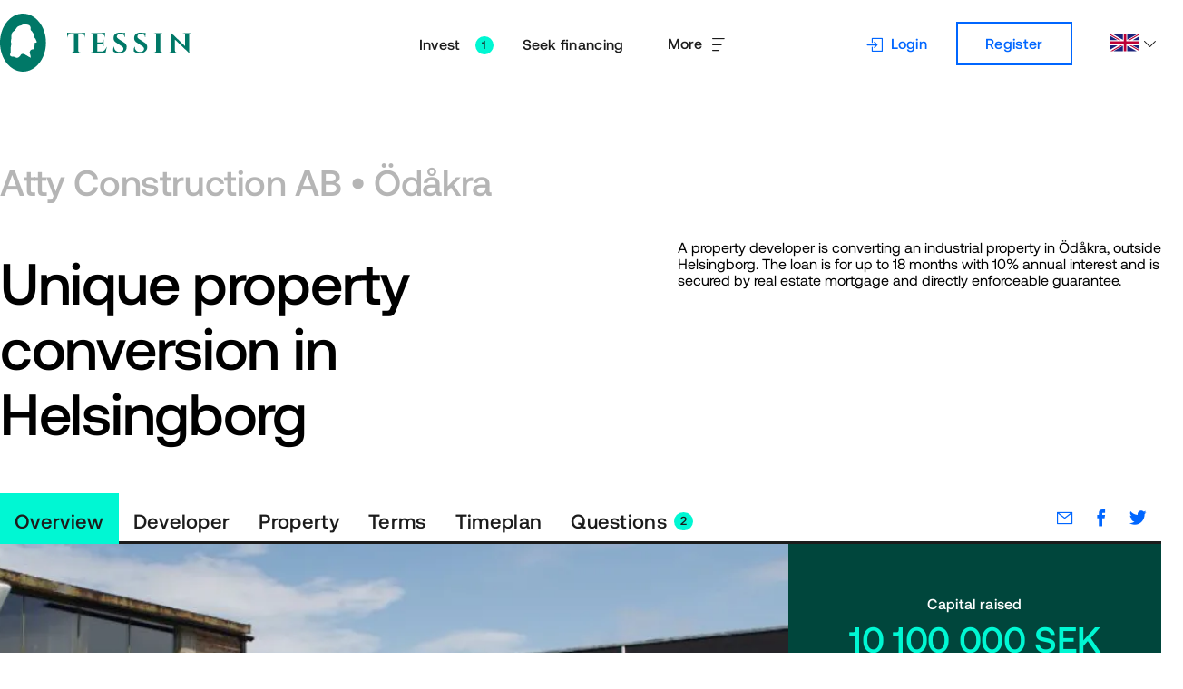

--- FILE ---
content_type: text/html; charset=utf-8
request_url: https://tessin.com/en/project/ombyggnation-fabriken-odakra/
body_size: 110946
content:
<!doctype html><html class="es2017 webp" lang="en"><head><script src="https://cdnjs.cloudflare.com/polyfill/v3/polyfill.min.js?features=IntersectionObserver"></script><script>(function () {a:{try{new Function("return async function async_function(){}")}catch(b){a=!1;break a}a=!0}a&&"undefined"!==typeof IntersectionObserver||(window.location.href="/browser.html")})()</script><title>Unique property conversion in Helsingborg | Tessin</title><meta charSet="utf-8"/><meta http-equiv="x-ua-compatible" content="ie=edge"/><meta name="viewport" content="width=device-width, initial-scale=1.0, minimum-scale=1.0, maximum-scale=1.0"/><meta name="format-detection" content="telephone=no"/><link rel="apple-touch-icon" href="/api/bundle/4a98650449c80bff9592ad95a5801f8489f156cc/asset/1409//apple-touch-icon.png"/><link rel="icon" sizes="196x196" href="/api/bundle/4a98650449c80bff9592ad95a5801f8489f156cc/asset/1408//android-chrome-192x192.png"/><link rel="shortcut icon" type="image/x-icon" href="/api/bundle/4a98650449c80bff9592ad95a5801f8489f156cc/asset/1176//favicon.ico"/><link rel="icon" type="image/x-icon" href="/api/bundle/4a98650449c80bff9592ad95a5801f8489f156cc/asset/1176//favicon.ico"/><link rel="canonical" href="https://tessin.com/en/project/ombyggnation-fabriken-odakra/"/><link rel="alternate" hrefLang="da" href="https://tessin.com/da/projekter/ombyggnation-fabriken-odakra/"/><link rel="alternate" hrefLang="en" href="https://tessin.com/en/project/ombyggnation-fabriken-odakra/"/><link rel="alternate" hrefLang="fi" href="https://tessin.com/fi/projekti/ombyggnation-fabriken-odakra/"/><link rel="alternate" hrefLang="no" href="https://tessin.com/no/prosjekter/ombyggnation-fabriken-odakra/"/><link rel="alternate" hrefLang="sv" href="https://tessin.com/sv/projekt/ombyggnation-fabriken-odakra/"/><meta prefix="og: http://ogp.me/ns#" property="og:title" content="Unique property conversion in Helsingborg"/><meta name="twitter:title" content="Unique property conversion in Helsingborg"/><meta name="description" content="Improvements to distillery building in southern Sweden"/><meta prefix="og: http://ogp.me/ns#" property="og:description" content="Improvements to distillery building in southern Sweden"/><meta name="twitter:description" content="Improvements to distillery building in southern Sweden"/><meta prefix="og: http://ogp.me/ns#" property="og:image" content="https://tessin.com/api/images/ed9f55a2fa52c3e0bb495f652d39e3bfb7b6ac865a2ba2534b3e520354ad8782/1200x630.jpg"/><meta name="twitter:image" content="https://tessin.com/api/images/ed9f55a2fa52c3e0bb495f652d39e3bfb7b6ac865a2ba2534b3e520354ad8782/1200x630.jpg"/><meta prefix="og: http://ogp.me/ns#" property="og:type" content="website"/><meta property="og:url" content="https://tessin.com/en/project/ombyggnation-fabriken-odakra/"/><meta prefix="og: http://ogp.me/ns#" property="og:site_name" content="Tessin"/><meta property="fb:app_id" content="768966846480785"/><meta name="twitter:card" content="summary_large_image"/><meta name="twitter:site" content="https://twitter.com/tessinpunktse"/><script>'use strict';(function(a,b,e,d,c){a[d]=a[d]||[];a[d].push({"gtm.start":(new Date).getTime(),event:"gtm.js"});a=b.getElementsByTagName(e)[0];b=b.createElement(e);b.async=!0;b.src="https://www.googletagmanager.com/gtm.js?id="+c+("dataLayer"!=d?"&l="+d:"");a.parentNode.insertBefore(b,a)})(window,document,"script","dataLayer","GTM-P67DV78");
(function(a,b,e,d,c,f,g){a.GoogleAnalyticsObject=c;a[c]=a[c]||function(){(a[c].q=a[c].q||[]).push(arguments)};a[c].l=(new Date).getTime();f=b.createElement(e);g=b.getElementsByTagName(e)[0];f.async=!0;f.src=d;g.parentNode.insertBefore(f,g)})(window,document,"script","//www.google-analytics.com/analytics.js","ga");ga("create","UA-47608023-1","tessin.com");ga("require","displayfeatures");
</script><script type="text/javascript">
            (function(c,l,a,r,i,t,y){
        c[a]=c[a]||function(){(c[a].q=c[a].q||[]).push(arguments)};
        t=l.createElement(r);t.async=1;t.src="https://www.clarity.ms/tag/"+i;
        y=l.getElementsByTagName(r)[0];y.parentNode.insertBefore(t,y);
    })(window, document, "clarity", "script", "rx7zu27rra");
            </script><script type="application/ld+json">{"@context":"https://schema.org","@type":"Organization","name":"Tessin","description":"Tessin är en ledande plattform för att koppla samman investerare med bygg- och fastighetsprojekt. Vi erbjuder säkra och avkastande investeringsmöjligheter för långsiktiga investeringar i fastigheter.","url":"https://tessin.com/sv/","telephone":"tel:+46841056070","address":{"@type":"PostalAddress","streetAddress":"Klara Norra Kyrkogata 29","addressLocality":"Stockholm","postalCode":"111 22","addressCountry":"SE"}}</script><style id="style-1206">.theme-1206 {
  will-change: background-color, box-shadow;
  transition: background-color 0.3s ease-out, box-shadow 0.3s ease-out;
}

/* Set defaults if theme has not been set. */
.accent-1206 {
  color: #007867;
}

.background-1206 {
  background-color: #ffffff;
}

.text-1206 {
  color: #1c1c1c;
}

.medium-1206 {
  color: #606060;
}

.neutral-1206 {
  color: #b5b5b5;
}

.spinner-1206 {
  stroke: #0066ff;
}

.shadow-1206.white-1206 {
  box-shadow: 0px 0.25rem 0.5rem 0.25rem rgba(0, 0, 0, 0.05);
}

/* Buttons/Links */
a.cta-1206, a.icon-1206,
button.cta-1206,
button.icon-1206 {
  background-color: #0066ff;
  color: #ffffff;
}
a.cta-1206:hover, a.icon-1206:hover,
button.cta-1206:hover,
button.icon-1206:hover {
  background-color: #2079ff;
  color: #ffffff;
}
a.cta-1206:active, a.icon-1206:active,
button.cta-1206:active,
button.icon-1206:active {
  background-color: #004fc1;
  color: #ffffff;
}
a.cta-1206:focus, a.icon-1206:focus,
button.cta-1206:focus,
button.icon-1206:focus {
  outline: 4px solid #c0eaff;
}
a.active-1206,
button.active-1206 {
  pointer-events: none;
}

a.standard-1206,
button.standard-1206 {
  color: #0066ff;
  outline-color: #0066ff;
}
a.standard-1206:hover,
button.standard-1206:hover {
  color: #2079ff;
  outline-color: #2079ff;
}
a.standard-1206:active,
button.standard-1206:active {
  color: #004fc1;
  outline-color: #004fc1;
}

a.link-1206,
button.link-1206 {
  color: #0066ff;
  outline-color: #0066ff;
}
a.link-1206:hover,
button.link-1206:hover {
  color: #2079ff;
  outline-color: #2079ff;
}
a.link-1206:active,
button.link-1206:active {
  color: #004fc1;
  outline-color: #004fc1;
}

/* Fields (Forms) */
.field-chrome-1206 {
  background-color: #f7f7f7;
}

.field-1206 {
  color: #1c1c1c;
  background-color: #f7f7f7;
  border-bottom-color: #b5b5b5;
}
.field-1206:focus, .field-1206:hover {
  border-bottom-color: #1c1c1c;
}
.field-1206:focus + .field-icon-1206, .field-1206:hover + .field-icon-1206 {
  border-bottom-color: #1c1c1c;
}
.field-1206:disabled + .field-label-1206 {
  color: #b5b5b5;
}

/* 2D Animated Circles */
.circle-1206 {
  fill: #1c1c1c;
}

.circle-accent-1206 {
  fill: #007867;
}

.circle-progress-1206 {
  stroke: #b5b5b5;
}

.circle-progress-percent-1206 {
  stroke: #0066ff;
}

.icon-1206 {
  color: #0066ff;
}

.indicator-1206 {
  background-color: #00f7d3;
  color: #1c1c1c;
}

.tab-1206 {
  color: #1c1c1c;
  background-color: #ffffff;
}

.active-tab-1206 .indicator-1206 {
  color: #ffffff;
  background-color: #007867;
}

/* White theme - Set it if needed, for the header */
.white-1206 {
  background-color: #ffffff;
  color: #1c1c1c;
}
.white-1206 .logotype-1206 {
  fill: #007867;
}
.white-1206 .accent-1206 {
  color: #007867;
}
.white-1206 .cta-1206,
.white-1206 .icon-1206 {
  background-color: #0066ff;
  color: #ffffff;
}
.white-1206 .cta-1206:hover,
.white-1206 .icon-1206:hover {
  background-color: #2079ff;
  color: #ffffff;
}
.white-1206 .cta-1206:active,
.white-1206 .icon-1206:active {
  background-color: #004fc1;
  color: #ffffff;
}
.white-1206 .cta-1206:focus,
.white-1206 .icon-1206:focus {
  outline: 4px solid #c0eaff;
}
.white-1206 .standard-1206 {
  color: #0066ff;
  outline-color: #0066ff;
}
.white-1206 .standard-1206:hover {
  color: #2079ff;
  outline-color: #2079ff;
}
.white-1206 .standard-1206:active {
  color: #004fc1;
  outline-color: #004fc1;
}
.white-1206 .link-1206 {
  color: #0066ff;
  outline-color: #0066ff;
}
.white-1206 .link-1206:hover {
  color: #2079ff;
  outline-color: #2079ff;
}
.white-1206 .link-1206:active {
  color: #004fc1;
  outline-color: #004fc1;
}
.white-1206 a.nav-link-1206, .white-1206 a.toggle-1206,
.white-1206 button.nav-link-1206,
.white-1206 button.toggle-1206 {
  color: #1c1c1c;
  outline-color: #1c1c1c;
}
.white-1206 a.nav-link-1206:hover, .white-1206 a.toggle-1206:hover,
.white-1206 button.nav-link-1206:hover,
.white-1206 button.toggle-1206:hover {
  color: #b5b5b5;
  outline-color: #b5b5b5;
}
.white-1206 a.nav-link-1206:active, .white-1206 a.toggle-1206:active,
.white-1206 button.nav-link-1206:active,
.white-1206 button.toggle-1206:active {
  color: #606060;
  outline-color: #606060;
}
.white-1206 .field-1206 {
  color: #1c1c1c;
  background-color: #f7f7f7;
  border-bottom-color: #b5b5b5;
}
.white-1206 .field-1206:focus, .white-1206 .field-1206:hover {
  border-bottom-color: #1c1c1c;
}
.white-1206 .field-1206:focus + .field-icon-1206, .white-1206 .field-1206:hover + .field-icon-1206 {
  border-bottom-color: #1c1c1c;
}
.white-1206 .field-1206:disabled + .field-label-1206 {
  color: #b5b5b5;
}
.white-1206 .toggle-1206.active-1206 {
  background-color: #f7f7f7;
}
.white-1206 .spinner-1206 {
  stroke: #0066ff;
}
.white-1206 .text-1206 {
  color: #1c1c1c;
}
.white-1206 .neutral-1206 {
  color: #b5b5b5;
}
.white-1206 .background-1206 {
  background-color: #f7f7f7;
}
.white-1206 .circle-progress-1206 {
  stroke: #b5b5b5;
}
.white-1206 .circle-progress-percent-1206 {
  stroke: #0066ff;
}
.white-1206 .modal-close-1206 {
  color: #606060;
}
.white-1206 .tessin-dark-green-1206 {
  background-color: #00463c;
  color: #ffffff;
}
.white-1206 .tessin-dark-green-1206 .accent-1206 {
  color: #00f7d3;
}
.white-1206 .tessin-dark-green-1206 .text-1206 {
  color: #ffffff;
}

.tessin-dark-green-1206 {
  background-color: #00463c;
  color: #ffffff;
  /* White theme - Set it if needed, for the header */
}
.tessin-dark-green-1206 .cta-1206,
.tessin-dark-green-1206 .icon-1206 {
  background-color: #00f7d3;
  color: #1c1c1c;
}
.tessin-dark-green-1206 .cta-1206:hover,
.tessin-dark-green-1206 .icon-1206:hover {
  background-color: #17ffdc;
  color: #1c1c1c;
}
.tessin-dark-green-1206 .cta-1206:active,
.tessin-dark-green-1206 .icon-1206:active {
  background-color: #00d6b6;
  color: #1c1c1c;
}
.tessin-dark-green-1206 .cta-1206:focus,
.tessin-dark-green-1206 .icon-1206:focus {
  outline: 4px solid #17ffdc;
}
.tessin-dark-green-1206 a.link-1206, .tessin-dark-green-1206 a.nav-link-1206,
.tessin-dark-green-1206 button.link-1206,
.tessin-dark-green-1206 button.nav-link-1206 {
  color: #ffffff;
  transform: opacity cubic-bezier(0.4, 0, 0.2, 1) 0.2s;
}
.tessin-dark-green-1206 a.link-1206:hover, .tessin-dark-green-1206 a.nav-link-1206:hover,
.tessin-dark-green-1206 button.link-1206:hover,
.tessin-dark-green-1206 button.nav-link-1206:hover {
  opacity: 0.85;
  color: #ffffff;
}
.tessin-dark-green-1206 a.link-1206:active, .tessin-dark-green-1206 a.nav-link-1206:active,
.tessin-dark-green-1206 button.link-1206:active,
.tessin-dark-green-1206 button.nav-link-1206:active {
  opacity: 0.7;
  color: #ffffff;
}
.tessin-dark-green-1206 a,
.tessin-dark-green-1206 .link-1206 {
  color: #00f7d3;
}
.tessin-dark-green-1206 a:hover,
.tessin-dark-green-1206 .link-1206:hover {
  color: #17ffdc;
}
.tessin-dark-green-1206 a:active,
.tessin-dark-green-1206 .link-1206:active {
  color: #00d6b6;
}
.tessin-dark-green-1206 .background-1206 {
  background-color: #00463c;
}
.tessin-dark-green-1206 .medium-1206 {
  color: #00f7d3;
}
.tessin-dark-green-1206 .circle-1206 {
  fill: #007e6b;
}
.tessin-dark-green-1206 .circle-accent-1206 {
  fill: #00f7d3;
}
.tessin-dark-green-1206 .circle-progress-1206 {
  stroke: #007867;
}
.tessin-dark-green-1206 .circle-progress-percent-1206 {
  stroke: #00f7d3;
}
.tessin-dark-green-1206 .accent-1206 {
  color: #00f7d3;
}
.tessin-dark-green-1206 .white-1206 {
  background-color: #ffffff;
  color: #1c1c1c;
}
.tessin-dark-green-1206 .white-1206 .logotype-1206 {
  fill: #007867;
}
.tessin-dark-green-1206 .white-1206 .accent-1206 {
  color: #007867;
}
.tessin-dark-green-1206 .white-1206 .cta-1206,
.tessin-dark-green-1206 .white-1206 .icon-1206 {
  background-color: #0066ff;
  color: #ffffff;
}
.tessin-dark-green-1206 .white-1206 .cta-1206:hover,
.tessin-dark-green-1206 .white-1206 .icon-1206:hover {
  background-color: #2079ff;
  color: #ffffff;
}
.tessin-dark-green-1206 .white-1206 .cta-1206:active,
.tessin-dark-green-1206 .white-1206 .icon-1206:active {
  background-color: #004fc1;
  color: #ffffff;
}
.tessin-dark-green-1206 .white-1206 .cta-1206:focus,
.tessin-dark-green-1206 .white-1206 .icon-1206:focus {
  outline: 4px solid #c0eaff;
}
.tessin-dark-green-1206 .white-1206 .standard-1206 {
  color: #0066ff;
  outline-color: #0066ff;
}
.tessin-dark-green-1206 .white-1206 .standard-1206:hover {
  color: #2079ff;
  outline-color: #2079ff;
}
.tessin-dark-green-1206 .white-1206 .standard-1206:active {
  color: #004fc1;
  outline-color: #004fc1;
}
.tessin-dark-green-1206 .white-1206 .link-1206 {
  color: #0066ff;
  outline-color: #0066ff;
}
.tessin-dark-green-1206 .white-1206 .link-1206:hover {
  color: #2079ff;
  outline-color: #2079ff;
}
.tessin-dark-green-1206 .white-1206 .link-1206:active {
  color: #004fc1;
  outline-color: #004fc1;
}
.tessin-dark-green-1206 .white-1206 a.nav-link-1206, .tessin-dark-green-1206 .white-1206 a.toggle-1206,
.tessin-dark-green-1206 .white-1206 button.nav-link-1206,
.tessin-dark-green-1206 .white-1206 button.toggle-1206 {
  color: #1c1c1c;
  outline-color: #1c1c1c;
}
.tessin-dark-green-1206 .white-1206 a.nav-link-1206:hover, .tessin-dark-green-1206 .white-1206 a.toggle-1206:hover,
.tessin-dark-green-1206 .white-1206 button.nav-link-1206:hover,
.tessin-dark-green-1206 .white-1206 button.toggle-1206:hover {
  color: #b5b5b5;
  outline-color: #b5b5b5;
}
.tessin-dark-green-1206 .white-1206 a.nav-link-1206:active, .tessin-dark-green-1206 .white-1206 a.toggle-1206:active,
.tessin-dark-green-1206 .white-1206 button.nav-link-1206:active,
.tessin-dark-green-1206 .white-1206 button.toggle-1206:active {
  color: #606060;
  outline-color: #606060;
}
.tessin-dark-green-1206 .white-1206 .field-1206 {
  color: #1c1c1c;
  background-color: #f7f7f7;
  border-bottom-color: #b5b5b5;
}
.tessin-dark-green-1206 .white-1206 .field-1206:focus, .tessin-dark-green-1206 .white-1206 .field-1206:hover {
  border-bottom-color: #1c1c1c;
}
.tessin-dark-green-1206 .white-1206 .field-1206:focus + .field-icon-1206, .tessin-dark-green-1206 .white-1206 .field-1206:hover + .field-icon-1206 {
  border-bottom-color: #1c1c1c;
}
.tessin-dark-green-1206 .white-1206 .field-1206:disabled + .field-label-1206 {
  color: #b5b5b5;
}
.tessin-dark-green-1206 .white-1206 .toggle-1206.active-1206 {
  background-color: #f7f7f7;
}
.tessin-dark-green-1206 .white-1206 .spinner-1206 {
  stroke: #0066ff;
}
.tessin-dark-green-1206 .white-1206 .text-1206 {
  color: #1c1c1c;
}
.tessin-dark-green-1206 .white-1206 .neutral-1206 {
  color: #b5b5b5;
}
.tessin-dark-green-1206 .white-1206 .background-1206 {
  background-color: #f7f7f7;
}
.tessin-dark-green-1206 .white-1206 .circle-progress-1206 {
  stroke: #b5b5b5;
}
.tessin-dark-green-1206 .white-1206 .circle-progress-percent-1206 {
  stroke: #0066ff;
}
.tessin-dark-green-1206 .white-1206 .modal-close-1206 {
  color: #606060;
}
.tessin-dark-green-1206 .white-1206 .tessin-dark-green-1206 {
  background-color: #00463c;
  color: #ffffff;
}
.tessin-dark-green-1206 .white-1206 .tessin-dark-green-1206 .accent-1206 {
  color: #00f7d3;
}
.tessin-dark-green-1206 .white-1206 .tessin-dark-green-1206 .text-1206 {
  color: #ffffff;
}

.cool-grey-1206 {
  background-color: #f7f7f7;
  color: #1c1c1c;
  /* White theme - Set it if needed, for the header */
}
.cool-grey-1206 .accent-1206 {
  color: #007867;
}
.cool-grey-1206 .logotype-1206 {
  fill: #007867;
}
.cool-grey-1206 a.nav-link-1206, .cool-grey-1206 a.toggle-1206,
.cool-grey-1206 button.nav-link-1206,
.cool-grey-1206 button.toggle-1206 {
  color: #1c1c1c;
  outline-color: #1c1c1c;
}
.cool-grey-1206 a.nav-link-1206:hover, .cool-grey-1206 a.toggle-1206:hover,
.cool-grey-1206 button.nav-link-1206:hover,
.cool-grey-1206 button.toggle-1206:hover {
  color: #b5b5b5;
  outline-color: #b5b5b5;
}
.cool-grey-1206 a.nav-link-1206:active, .cool-grey-1206 a.toggle-1206:active,
.cool-grey-1206 button.nav-link-1206:active,
.cool-grey-1206 button.toggle-1206:active {
  color: #606060;
  outline-color: #606060;
}
.cool-grey-1206 .field-1206 {
  color: #1c1c1c;
  background-color: #ffffff;
  border-bottom-color: #b5b5b5;
}
.cool-grey-1206 .field-1206:focus, .cool-grey-1206 .field-1206:hover {
  border-bottom-color: #1c1c1c;
}
.cool-grey-1206 .field-1206:focus + .field-icon-1206, .cool-grey-1206 .field-1206:hover + .field-icon-1206 {
  border-bottom-color: #1c1c1c;
}
.cool-grey-1206 .field-1206:disabled + .field-label-1206 {
  color: #b5b5b5;
}
.cool-grey-1206 .field-chrome-1206 {
  background-color: #ffffff;
}
.cool-grey-1206 .text-1206 {
  color: #1c1c1c;
}
.cool-grey-1206 .background-1206 {
  background-color: #ffffff;
}
.cool-grey-1206 .tessin-dark-green-1206 {
  background-color: #00463c;
  color: #ffffff;
  /* White theme - Set it if needed, for the header */
}
.cool-grey-1206 .tessin-dark-green-1206 .cta-1206,
.cool-grey-1206 .tessin-dark-green-1206 .icon-1206 {
  background-color: #00f7d3;
  color: #1c1c1c;
}
.cool-grey-1206 .tessin-dark-green-1206 .cta-1206:hover,
.cool-grey-1206 .tessin-dark-green-1206 .icon-1206:hover {
  background-color: #17ffdc;
  color: #1c1c1c;
}
.cool-grey-1206 .tessin-dark-green-1206 .cta-1206:active,
.cool-grey-1206 .tessin-dark-green-1206 .icon-1206:active {
  background-color: #00d6b6;
  color: #1c1c1c;
}
.cool-grey-1206 .tessin-dark-green-1206 .cta-1206:focus,
.cool-grey-1206 .tessin-dark-green-1206 .icon-1206:focus {
  outline: 4px solid #17ffdc;
}
.cool-grey-1206 .tessin-dark-green-1206 a.link-1206, .cool-grey-1206 .tessin-dark-green-1206 a.nav-link-1206,
.cool-grey-1206 .tessin-dark-green-1206 button.link-1206,
.cool-grey-1206 .tessin-dark-green-1206 button.nav-link-1206 {
  color: #ffffff;
  transform: opacity cubic-bezier(0.4, 0, 0.2, 1) 0.2s;
}
.cool-grey-1206 .tessin-dark-green-1206 a.link-1206:hover, .cool-grey-1206 .tessin-dark-green-1206 a.nav-link-1206:hover,
.cool-grey-1206 .tessin-dark-green-1206 button.link-1206:hover,
.cool-grey-1206 .tessin-dark-green-1206 button.nav-link-1206:hover {
  opacity: 0.85;
  color: #ffffff;
}
.cool-grey-1206 .tessin-dark-green-1206 a.link-1206:active, .cool-grey-1206 .tessin-dark-green-1206 a.nav-link-1206:active,
.cool-grey-1206 .tessin-dark-green-1206 button.link-1206:active,
.cool-grey-1206 .tessin-dark-green-1206 button.nav-link-1206:active {
  opacity: 0.7;
  color: #ffffff;
}
.cool-grey-1206 .tessin-dark-green-1206 a,
.cool-grey-1206 .tessin-dark-green-1206 .link-1206 {
  color: #00f7d3;
}
.cool-grey-1206 .tessin-dark-green-1206 a:hover,
.cool-grey-1206 .tessin-dark-green-1206 .link-1206:hover {
  color: #17ffdc;
}
.cool-grey-1206 .tessin-dark-green-1206 a:active,
.cool-grey-1206 .tessin-dark-green-1206 .link-1206:active {
  color: #00d6b6;
}
.cool-grey-1206 .tessin-dark-green-1206 .background-1206 {
  background-color: #00463c;
}
.cool-grey-1206 .tessin-dark-green-1206 .medium-1206 {
  color: #00f7d3;
}
.cool-grey-1206 .tessin-dark-green-1206 .circle-1206 {
  fill: #007e6b;
}
.cool-grey-1206 .tessin-dark-green-1206 .circle-accent-1206 {
  fill: #00f7d3;
}
.cool-grey-1206 .tessin-dark-green-1206 .circle-progress-1206 {
  stroke: #007867;
}
.cool-grey-1206 .tessin-dark-green-1206 .circle-progress-percent-1206 {
  stroke: #00f7d3;
}
.cool-grey-1206 .tessin-dark-green-1206 .accent-1206 {
  color: #00f7d3;
}
.cool-grey-1206 .tessin-dark-green-1206 .white-1206 {
  background-color: #ffffff;
  color: #1c1c1c;
}
.cool-grey-1206 .tessin-dark-green-1206 .white-1206 .logotype-1206 {
  fill: #007867;
}
.cool-grey-1206 .tessin-dark-green-1206 .white-1206 .accent-1206 {
  color: #007867;
}
.cool-grey-1206 .tessin-dark-green-1206 .white-1206 .cta-1206,
.cool-grey-1206 .tessin-dark-green-1206 .white-1206 .icon-1206 {
  background-color: #0066ff;
  color: #ffffff;
}
.cool-grey-1206 .tessin-dark-green-1206 .white-1206 .cta-1206:hover,
.cool-grey-1206 .tessin-dark-green-1206 .white-1206 .icon-1206:hover {
  background-color: #2079ff;
  color: #ffffff;
}
.cool-grey-1206 .tessin-dark-green-1206 .white-1206 .cta-1206:active,
.cool-grey-1206 .tessin-dark-green-1206 .white-1206 .icon-1206:active {
  background-color: #004fc1;
  color: #ffffff;
}
.cool-grey-1206 .tessin-dark-green-1206 .white-1206 .cta-1206:focus,
.cool-grey-1206 .tessin-dark-green-1206 .white-1206 .icon-1206:focus {
  outline: 4px solid #c0eaff;
}
.cool-grey-1206 .tessin-dark-green-1206 .white-1206 .standard-1206 {
  color: #0066ff;
  outline-color: #0066ff;
}
.cool-grey-1206 .tessin-dark-green-1206 .white-1206 .standard-1206:hover {
  color: #2079ff;
  outline-color: #2079ff;
}
.cool-grey-1206 .tessin-dark-green-1206 .white-1206 .standard-1206:active {
  color: #004fc1;
  outline-color: #004fc1;
}
.cool-grey-1206 .tessin-dark-green-1206 .white-1206 .link-1206 {
  color: #0066ff;
  outline-color: #0066ff;
}
.cool-grey-1206 .tessin-dark-green-1206 .white-1206 .link-1206:hover {
  color: #2079ff;
  outline-color: #2079ff;
}
.cool-grey-1206 .tessin-dark-green-1206 .white-1206 .link-1206:active {
  color: #004fc1;
  outline-color: #004fc1;
}
.cool-grey-1206 .tessin-dark-green-1206 .white-1206 a.nav-link-1206, .cool-grey-1206 .tessin-dark-green-1206 .white-1206 a.toggle-1206,
.cool-grey-1206 .tessin-dark-green-1206 .white-1206 button.nav-link-1206,
.cool-grey-1206 .tessin-dark-green-1206 .white-1206 button.toggle-1206 {
  color: #1c1c1c;
  outline-color: #1c1c1c;
}
.cool-grey-1206 .tessin-dark-green-1206 .white-1206 a.nav-link-1206:hover, .cool-grey-1206 .tessin-dark-green-1206 .white-1206 a.toggle-1206:hover,
.cool-grey-1206 .tessin-dark-green-1206 .white-1206 button.nav-link-1206:hover,
.cool-grey-1206 .tessin-dark-green-1206 .white-1206 button.toggle-1206:hover {
  color: #b5b5b5;
  outline-color: #b5b5b5;
}
.cool-grey-1206 .tessin-dark-green-1206 .white-1206 a.nav-link-1206:active, .cool-grey-1206 .tessin-dark-green-1206 .white-1206 a.toggle-1206:active,
.cool-grey-1206 .tessin-dark-green-1206 .white-1206 button.nav-link-1206:active,
.cool-grey-1206 .tessin-dark-green-1206 .white-1206 button.toggle-1206:active {
  color: #606060;
  outline-color: #606060;
}
.cool-grey-1206 .tessin-dark-green-1206 .white-1206 .field-1206 {
  color: #1c1c1c;
  background-color: #f7f7f7;
  border-bottom-color: #b5b5b5;
}
.cool-grey-1206 .tessin-dark-green-1206 .white-1206 .field-1206:focus, .cool-grey-1206 .tessin-dark-green-1206 .white-1206 .field-1206:hover {
  border-bottom-color: #1c1c1c;
}
.cool-grey-1206 .tessin-dark-green-1206 .white-1206 .field-1206:focus + .field-icon-1206, .cool-grey-1206 .tessin-dark-green-1206 .white-1206 .field-1206:hover + .field-icon-1206 {
  border-bottom-color: #1c1c1c;
}
.cool-grey-1206 .tessin-dark-green-1206 .white-1206 .field-1206:disabled + .field-label-1206 {
  color: #b5b5b5;
}
.cool-grey-1206 .tessin-dark-green-1206 .white-1206 .toggle-1206.active-1206 {
  background-color: #f7f7f7;
}
.cool-grey-1206 .tessin-dark-green-1206 .white-1206 .spinner-1206 {
  stroke: #0066ff;
}
.cool-grey-1206 .tessin-dark-green-1206 .white-1206 .text-1206 {
  color: #1c1c1c;
}
.cool-grey-1206 .tessin-dark-green-1206 .white-1206 .neutral-1206 {
  color: #b5b5b5;
}
.cool-grey-1206 .tessin-dark-green-1206 .white-1206 .background-1206 {
  background-color: #f7f7f7;
}
.cool-grey-1206 .tessin-dark-green-1206 .white-1206 .circle-progress-1206 {
  stroke: #b5b5b5;
}
.cool-grey-1206 .tessin-dark-green-1206 .white-1206 .circle-progress-percent-1206 {
  stroke: #0066ff;
}
.cool-grey-1206 .tessin-dark-green-1206 .white-1206 .modal-close-1206 {
  color: #606060;
}
.cool-grey-1206 .tessin-dark-green-1206 .white-1206 .tessin-dark-green-1206 {
  background-color: #00463c;
  color: #ffffff;
}
.cool-grey-1206 .tessin-dark-green-1206 .white-1206 .tessin-dark-green-1206 .accent-1206 {
  color: #00f7d3;
}
.cool-grey-1206 .tessin-dark-green-1206 .white-1206 .tessin-dark-green-1206 .text-1206 {
  color: #ffffff;
}
.cool-grey-1206 .white-1206 {
  background-color: #ffffff;
  color: #1c1c1c;
}
.cool-grey-1206 .white-1206 .logotype-1206 {
  fill: #007867;
}
.cool-grey-1206 .white-1206 .accent-1206 {
  color: #007867;
}
.cool-grey-1206 .white-1206 .cta-1206,
.cool-grey-1206 .white-1206 .icon-1206 {
  background-color: #0066ff;
  color: #ffffff;
}
.cool-grey-1206 .white-1206 .cta-1206:hover,
.cool-grey-1206 .white-1206 .icon-1206:hover {
  background-color: #2079ff;
  color: #ffffff;
}
.cool-grey-1206 .white-1206 .cta-1206:active,
.cool-grey-1206 .white-1206 .icon-1206:active {
  background-color: #004fc1;
  color: #ffffff;
}
.cool-grey-1206 .white-1206 .cta-1206:focus,
.cool-grey-1206 .white-1206 .icon-1206:focus {
  outline: 4px solid #c0eaff;
}
.cool-grey-1206 .white-1206 .standard-1206 {
  color: #0066ff;
  outline-color: #0066ff;
}
.cool-grey-1206 .white-1206 .standard-1206:hover {
  color: #2079ff;
  outline-color: #2079ff;
}
.cool-grey-1206 .white-1206 .standard-1206:active {
  color: #004fc1;
  outline-color: #004fc1;
}
.cool-grey-1206 .white-1206 .link-1206 {
  color: #0066ff;
  outline-color: #0066ff;
}
.cool-grey-1206 .white-1206 .link-1206:hover {
  color: #2079ff;
  outline-color: #2079ff;
}
.cool-grey-1206 .white-1206 .link-1206:active {
  color: #004fc1;
  outline-color: #004fc1;
}
.cool-grey-1206 .white-1206 a.nav-link-1206, .cool-grey-1206 .white-1206 a.toggle-1206,
.cool-grey-1206 .white-1206 button.nav-link-1206,
.cool-grey-1206 .white-1206 button.toggle-1206 {
  color: #1c1c1c;
  outline-color: #1c1c1c;
}
.cool-grey-1206 .white-1206 a.nav-link-1206:hover, .cool-grey-1206 .white-1206 a.toggle-1206:hover,
.cool-grey-1206 .white-1206 button.nav-link-1206:hover,
.cool-grey-1206 .white-1206 button.toggle-1206:hover {
  color: #b5b5b5;
  outline-color: #b5b5b5;
}
.cool-grey-1206 .white-1206 a.nav-link-1206:active, .cool-grey-1206 .white-1206 a.toggle-1206:active,
.cool-grey-1206 .white-1206 button.nav-link-1206:active,
.cool-grey-1206 .white-1206 button.toggle-1206:active {
  color: #606060;
  outline-color: #606060;
}
.cool-grey-1206 .white-1206 .field-1206 {
  color: #1c1c1c;
  background-color: #f7f7f7;
  border-bottom-color: #b5b5b5;
}
.cool-grey-1206 .white-1206 .field-1206:focus, .cool-grey-1206 .white-1206 .field-1206:hover {
  border-bottom-color: #1c1c1c;
}
.cool-grey-1206 .white-1206 .field-1206:focus + .field-icon-1206, .cool-grey-1206 .white-1206 .field-1206:hover + .field-icon-1206 {
  border-bottom-color: #1c1c1c;
}
.cool-grey-1206 .white-1206 .field-1206:disabled + .field-label-1206 {
  color: #b5b5b5;
}
.cool-grey-1206 .white-1206 .toggle-1206.active-1206 {
  background-color: #f7f7f7;
}
.cool-grey-1206 .white-1206 .spinner-1206 {
  stroke: #0066ff;
}
.cool-grey-1206 .white-1206 .text-1206 {
  color: #1c1c1c;
}
.cool-grey-1206 .white-1206 .neutral-1206 {
  color: #b5b5b5;
}
.cool-grey-1206 .white-1206 .background-1206 {
  background-color: #f7f7f7;
}
.cool-grey-1206 .white-1206 .circle-progress-1206 {
  stroke: #b5b5b5;
}
.cool-grey-1206 .white-1206 .circle-progress-percent-1206 {
  stroke: #0066ff;
}
.cool-grey-1206 .white-1206 .modal-close-1206 {
  color: #606060;
}
.cool-grey-1206 .white-1206 .tessin-dark-green-1206 {
  background-color: #00463c;
  color: #ffffff;
}
.cool-grey-1206 .white-1206 .tessin-dark-green-1206 .accent-1206 {
  color: #00f7d3;
}
.cool-grey-1206 .white-1206 .tessin-dark-green-1206 .text-1206 {
  color: #ffffff;
}

/* Transparent theme */
.transparent-1206 {
  background-color: transparent;
  color: #ffffff;
}
.transparent-1206 .logotype-1206 {
  fill: #ffffff;
}
.transparent-1206 .accent-1206 {
  color: #ffffff;
}
.transparent-1206 .standard-1206 {
  color: #ffffff;
  outline-color: #ffffff;
}
.transparent-1206 .standard-1206:hover {
  color: #f7f7f7;
  outline-color: #f7f7f7;
}
.transparent-1206 .standard-1206:active {
  color: #e2e2e2;
  outline-color: #e2e2e2;
}
.transparent-1206 a.link-1206, .transparent-1206 a.nav-link-1206,
.transparent-1206 button.link-1206,
.transparent-1206 button.nav-link-1206,
.transparent-1206 .toggle-1206.link-1206,
.transparent-1206 .toggle-1206.nav-link-1206 {
  color: #ffffff;
  transform: opacity cubic-bezier(0.4, 0, 0.2, 1) 0.2s;
}
.transparent-1206 a.link-1206:hover, .transparent-1206 a.nav-link-1206:hover,
.transparent-1206 button.link-1206:hover,
.transparent-1206 button.nav-link-1206:hover,
.transparent-1206 .toggle-1206.link-1206:hover,
.transparent-1206 .toggle-1206.nav-link-1206:hover {
  opacity: 0.85;
  color: #ffffff;
}
.transparent-1206 a.link-1206:active, .transparent-1206 a.nav-link-1206:active,
.transparent-1206 button.link-1206:active,
.transparent-1206 button.nav-link-1206:active,
.transparent-1206 .toggle-1206.link-1206:active,
.transparent-1206 .toggle-1206.nav-link-1206:active {
  opacity: 0.7;
  color: #ffffff;
}
.transparent-1206 .cool-grey-1206 .text-1206,
.transparent-1206 .white-1206 .text-1206 {
  color: #1c1c1c;
}
.transparent-1206 .cool-grey-1206 .accent-1206,
.transparent-1206 .white-1206 .accent-1206 {
  color: #007867;
}
.transparent-1206 .cool-grey-1206 .link-1206,
.transparent-1206 .cool-grey-1206 .nav-link-1206,
.transparent-1206 .white-1206 .link-1206,
.transparent-1206 .white-1206 .nav-link-1206 {
  color: #0066ff;
  outline-color: #0066ff;
}
.transparent-1206 .cool-grey-1206 .link-1206:hover,
.transparent-1206 .cool-grey-1206 .nav-link-1206:hover,
.transparent-1206 .white-1206 .link-1206:hover,
.transparent-1206 .white-1206 .nav-link-1206:hover {
  color: #2079ff;
  outline-color: #2079ff;
}
.transparent-1206 .cool-grey-1206 .link-1206:active,
.transparent-1206 .cool-grey-1206 .nav-link-1206:active,
.transparent-1206 .white-1206 .link-1206:active,
.transparent-1206 .white-1206 .nav-link-1206:active {
  color: #004fc1;
  outline-color: #004fc1;
}
.transparent-1206 .circle-progress-1206 {
  stroke: #b5b5b5;
}
.transparent-1206 .circle-progress-percent-1206 {
  stroke: #0066ff;
}
.transparent-1206 .circle-progress-text-1206 {
  color: #1c1c1c;
}
.transparent-1206 .text-1206,
.transparent-1206 .spinner-1206,
.transparent-1206 .modal-close-1206 {
  color: #ffffff;
}

.soft-black-1206 {
  background-color: #1c1c1c;
  color: #ffffff;
}
.soft-black-1206 .logotype-1206 {
  fill: #ffffff;
}
.soft-black-1206 a,
.soft-black-1206 .link-1206,
.soft-black-1206 .nav-link-1206 {
  color: #ffffff;
  transform: opacity cubic-bezier(0.4, 0, 0.2, 1) 0.2s;
}
.soft-black-1206 a:hover,
.soft-black-1206 .link-1206:hover,
.soft-black-1206 .nav-link-1206:hover {
  opacity: 0.85;
  color: #ffffff;
}
.soft-black-1206 a:active,
.soft-black-1206 .link-1206:active,
.soft-black-1206 .nav-link-1206:active {
  opacity: 0.7;
  color: #ffffff;
}
.soft-black-1206 .circle-1206 {
  fill: #ffffff;
}
.soft-black-1206 .accent-1206 {
  color: #00f7d3;
}

a.white-1206:hover {
  color: #1c1c1c;
}

a.tessin-dark-green-1206:hover {
  color: #ffffff;
  background-color: #003e35;
}

.alert-1206 {
  background-color: #ffdf0d;
  color: #1c1c1c;
}
.alert-1206 .cta-1206 {
  background-color: #fffc80;
  color: #1c1c1c;
}
.alert-1206 .cta-1206:hover {
  background-color: #c6a000;
  color: #1c1c1c;
}
.alert-1206 .cta-1206:active {
  background-color: #c6a000;
  color: #ffffff;
}
.alert-1206 .cta-1206:focus {
  outline: 4px solid #fffc80;
}
.alert-1206 a,
.alert-1206 .icon-1206 {
  color: #1c1c1c;
}
.alert-1206 a {
  text-decoration: underline;
}
.alert-1206 a:hover {
  color: #c6a000;
}
.alert-1206 .standard-1206 {
  color: #c6a000;
  outline-color: #c6a000;
}
.alert-1206 .standard-1206:hover {
  color: #c6a000;
  outline-color: #c6a000;
}
.alert-1206 .standard-1206:active {
  color: #c6a000;
  outline-color: #c6a000;
}
.alert-1206 .accent-1206 {
  color: #1c1c1c;
}

/* The following themes are not used exensively and could be removed to secondary file */
.tessin-green-1206 {
  background-color: #007867;
  color: #ffffff;
}
.tessin-green-1206 .accent-1206 {
  color: #ffffff;
}

.tessin-green-light-1206 {
  background-color: #00ab94;
  color: #ffffff;
}
.tessin-green-light-1206 .accent-1206 {
  color: #ffffff;
}

.tessin-green-dark-1206 {
  background-color: #006b5d;
  color: #ffffff;
}
.tessin-green-dark-1206 .circle-progress-text-1206 {
  color: #1c1c1c;
}
.tessin-green-dark-1206 .accent-1206 {
  color: #ffffff;
}

.tessin-dark-green-dark-1206 {
  background-color: #003e35;
  color: #ffffff;
}
.tessin-dark-green-dark-1206 .accent-1206 {
  color: #ffffff;
}

.tessin-dark-green-light-1206 {
  background-color: #007e6b;
  color: #ffffff;
}
.tessin-dark-green-light-1206 .accent-1206 {
  color: #ffffff;
}

.dark-grey-1206 {
  background-color: #2b2b2b;
  color: #ffffff;
}
.dark-grey-1206 .accent-1206 {
  color: #ffffff;
}

.medium-grey-1206 {
  background-color: #606060;
  color: #ffffff;
}
.medium-grey-1206 .accent-1206 {
  color: #ffffff;
}

.neutral-grey-1206 {
  background-color: #b5b5b5;
  color: #1c1c1c;
}
.neutral-grey-1206 .accent-1206 {
  color: #1c1c1c;
}

.soft-grey-1206 {
  background-color: #e2e2e2;
  color: #1c1c1c;
}
.soft-grey-1206 .accent-1206 {
  color: #1c1c1c;
}

.tessin-turquoise-1206 {
  background-color: #00f7d3;
  color: #1c1c1c;
}
.tessin-turquoise-1206 .accent-1206 {
  color: #1c1c1c;
}

.tessin-turquoise-dark-1206 {
  background-color: #00d6b6;
  color: #1c1c1c;
}
.tessin-turquoise-dark-1206 .accent-1206 {
  color: #1c1c1c;
}

.tessin-turquoise-light-1206 {
  background-color: #17ffdc;
  color: #1c1c1c;
}
.tessin-turquoise-light-1206 .accent-1206 {
  color: #1c1c1c;
}

.tessin-turquoise-soft-1206 {
  background-color: #bdfff2;
  color: #1c1c1c;
}
.tessin-turquoise-soft-1206 .accent-1206 {
  color: #1c1c1c;
}

.tessin-turquoise-soft-dark-1206 {
  background-color: #98f8e5;
  color: #1c1c1c;
}
.tessin-turquoise-soft-dark-1206 .accent-1206 {
  color: #1c1c1c;
}

.tessin-turquoise-soft-light-1206 {
  background-color: #d9fff7;
  color: #1c1c1c;
}
.tessin-turquoise-soft-light-1206 .accent-1206 {
  color: #1c1c1c;
}

.cta-blue-1206 {
  background-color: #0066ff;
  color: #ffffff;
}
.cta-blue-1206 a,
.cta-blue-1206 .icon-1206 {
  color: #ffffff;
}
.cta-blue-1206 a:hover,
.cta-blue-1206 .icon-1206:hover {
  color: #c0eaff;
}
.cta-blue-1206 a:active,
.cta-blue-1206 .icon-1206:active {
  color: #004fc1;
}
.cta-blue-1206 .cta-1206 {
  background-color: #2079ff;
  color: #ffffff;
}
.cta-blue-1206 .cta-1206:hover {
  background-color: #004fc1;
  color: #ffffff;
}
.cta-blue-1206 .cta-1206:active {
  background-color: #004fc1;
  color: #ffffff;
}
.cta-blue-1206 .cta-1206:focus {
  outline: 4px solid #004fc1;
}
.cta-blue-1206 .accent-1206 {
  color: #007867;
}
.cta-blue-1206 .amount-1206 {
  font-family: "AeonikProVF", sans-serif;
  font-variation-settings: "wght" 500;
  font-weight: normal;
  font-size: 30px;
}
.cta-blue-1206 .background-1206 {
  background-color: #0066ff;
}
.cta-blue-1206 .text-1206 {
  color: #ffffff;
}
.cta-blue-1206 .medium-1206 {
  color: #c0eaff;
}
.cta-blue-1206 .accent-1206 {
  color: #ffffff;
}

.cta-blue-dark-1206 {
  background-color: #004fc1;
  color: #ffffff;
}
.cta-blue-dark-1206 .accent-1206 {
  color: #ffffff;
}

.cta-blue-light-1206 {
  background-color: #2079ff;
  color: #ffffff;
}
.cta-blue-light-1206 .accent-1206 {
  color: #ffffff;
}

.cta-blue-lightest-1206 {
  background-color: #c0eaff;
  color: #004fc1;
}
.cta-blue-lightest-1206 .accent-1206 {
  color: #004fc1;
}

.success-1206 {
  background-color: #11e86b;
  color: #0d9143;
}
.success-1206 .accent-1206 {
  color: #0d9143;
}

.success-dark-1206 {
  background-color: #0d9143;
  color: #ffffff;
}
.success-dark-1206 .accent-1206 {
  color: #ffffff;
}

.success-light-1206 {
  background-color: #45ff90;
  color: #0d9143;
}
.success-light-1206 .accent-1206 {
  color: #0d9143;
}

.success-lightest-1206 {
  background-color: #9cffc6;
  color: #0d9143;
}
.success-lightest-1206 .accent-1206 {
  color: #0d9143;
}

.alert-dark-1206 {
  background-color: #c6a000;
  color: #ffffff;
}
.alert-dark-1206 .accent-1206 {
  color: #ffffff;
}

.alert-light-1206 {
  background-color: #fffc80;
  color: #1c1c1c;
}
.alert-light-1206 .accent-1206 {
  color: #1c1c1c;
}

.alert-lightest-1206 {
  background-color: #fffcca;
  color: #1c1c1c;
}
.alert-lightest-1206 .accent-1206 {
  color: #1c1c1c;
}

.error-1206 {
  background-color: #ff0d0d;
  color: #ffffff;
}
.error-1206 .accent-1206 {
  color: #ffffff;
}

.error-1206 a {
  color: #ffffff;
}

.error-dark-1206 {
  background-color: #aa0000;
  color: #ffffff;
}
.error-dark-1206 .accent-1206 {
  color: #ffffff;
}

.error-light-1206 {
  background-color: #ff4d4d;
  color: #1c1c1c;
}
.error-light-1206 .accent-1206 {
  color: #1c1c1c;
}

.error-lightest-1206 {
  background-color: #ffb6b6;
  color: #1c1c1c;
}
.error-lightest-1206 .accent-1206 {
  color: #1c1c1c;
}</style><style id="style-1205">.padding-1205 {
  /** do nothing */
}
@media (max-width: 599px) {
  .padding-1205 {
    padding: 20px 16px;
  }
}
@media (min-width: 600px) and (max-width: 1023px) {
  .padding-1205 {
    padding: 20px 16px;
  }
}
@media (min-width: 1024px) {
  .padding-1205 {
    padding: 24px 24px;
  }
}

.vertical-padding-1205 {
  /** do nothing */
}
@media (max-width: 599px) {
  .vertical-padding-1205 {
    padding-top: 20px;
    padding-bottom: 20px;
  }
}
@media (min-width: 600px) and (max-width: 1023px) {
  .vertical-padding-1205 {
    padding-top: 20px;
    padding-bottom: 20px;
  }
}
@media (min-width: 1024px) {
  .vertical-padding-1205 {
    padding-top: 24px;
    padding-bottom: 24px;
  }
}

.center-1205 {
  /** do nothing */
}
@media (min-width: 1024px) {
  .center-1205 {
    margin-left: auto;
    margin-right: auto;
    max-width: 1472px;
  }
}

@media (max-width: 599px) {
  .stack-mobile-1205 {
    grid-column: 1/span 4;
  }
}

@media (min-width: 600px) and (max-width: 1023px) {
  .stack-tablet-1205 {
    grid-column: 1/span 12;
  }
}

@media (max-width: 599px) {
  .stack-mobile-tablet-1205 {
    grid-column: 1/span 4;
  }
}
@media (min-width: 600px) and (max-width: 1023px) {
  .stack-mobile-tablet-1205 {
    grid-column: 1/span 12;
  }
}

@media (max-width: 599px) {
  .hide-mobile-tablet-1205 {
    display: none;
  }
}
@media (min-width: 600px) and (max-width: 1023px) {
  .hide-mobile-tablet-1205 {
    display: none;
  }
}

.hide-laptop-desktop-1205 {
  /** do nothing */
}
@media (min-width: 1024px) {
  .hide-laptop-desktop-1205 {
    display: none;
  }
}

.hide-tablet-laptop-desktop-1205 {
  /** do nothing */
}
@media (min-width: 600px) and (max-width: 1023px) {
  .hide-tablet-laptop-desktop-1205 {
    display: none;
  }
}
@media (min-width: 1024px) {
  .hide-tablet-laptop-desktop-1205 {
    display: none;
  }
}

.pad-section-1205 {
  /** do nothing */
}
@media (max-width: 599px) {
  .pad-section-1205 {
    padding-top: 60px;
    padding-bottom: 60px;
  }
}
@media (min-width: 600px) and (max-width: 1023px) {
  .pad-section-1205 {
    padding-top: 60px;
    padding-bottom: 60px;
  }
}
@media (min-width: 1024px) {
  .pad-section-1205 {
    padding-top: 72px;
    padding-bottom: 72px;
  }
}

.push-section-1205 {
  /** do nothing */
}
@media (max-width: 599px) {
  .push-section-1205 {
    margin-bottom: 100px;
  }
}
@media (min-width: 600px) and (max-width: 1023px) {
  .push-section-1205 {
    margin-bottom: 100px;
  }
}
@media (min-width: 1024px) {
  .push-section-1205 {
    margin-bottom: 120px;
  }
}

.margin-bottom-1205 {
  /** do nothing */
}
@media (max-width: 599px) {
  .margin-bottom-1205 {
    margin-bottom: 20px;
  }
}
@media (min-width: 600px) and (max-width: 1023px) {
  .margin-bottom-1205 {
    margin-bottom: 20px;
  }
}
@media (min-width: 1024px) {
  .margin-bottom-1205 {
    margin-bottom: 24px;
  }
}

@media (max-width: 599px) {
  .hide-mobile-1205 {
    display: none !important;
  }
}
@media (min-width: 600px) and (max-width: 1023px) {
  .hide-tablet-1205 {
    display: none !important;
  }
}
/** do nothing */
@media (min-width: 1024px) {
  .hide-desktop-1205 {
    display: none !important;
  }
}</style><style id="style-1200">.grid-1200 {
  display: grid;
  margin-left: 16px;
  margin-right: 16px;
  grid-template-columns: repeat(12, 1fr);
  column-gap: 16px;
  row-gap: 20px;
  /** do nothing */
  /** do nothing */
}
@media (max-width: 599px) {
  .grid-1200 {
    grid-template-columns: repeat(4, 1fr);
  }
}
@media (min-width: 1024px) {
  .grid-1200 {
    width: 100%;
    margin-left: auto;
    margin-right: auto;
    column-gap: 24px;
    row-gap: 24px;
  }
}
@media (min-width: 1024px) {
  .grid-1200 {
    max-width: 1472px;
  }
}
.grid-1200 .grid-nested-1200 {
  margin-left: 0;
  margin-right: 0;
}

.grid-no-gap-1200 {
  display: grid;
  margin-left: 16px;
  margin-right: 16px;
  grid-template-columns: repeat(12, 1fr);
  column-gap: 16px;
  /** do nothing */
  /** do nothing */
}
@media (max-width: 599px) {
  .grid-no-gap-1200 {
    grid-template-columns: repeat(4, 1fr);
  }
}
@media (min-width: 1024px) {
  .grid-no-gap-1200 {
    width: 100%;
    margin-left: auto;
    margin-right: auto;
    column-gap: 24px;
  }
}
@media (min-width: 1024px) {
  .grid-no-gap-1200 {
    max-width: 1472px;
  }
}

.grid-auto-rows-1200 {
  grid-auto-rows: 1fr;
}
.grid-auto-rows-1200 > * {
  height: 100%;
}

.column-1200 {
  grid-column-start: span 12;
}

.offset-1-1200.span-1-1200 {
  /** do nothing */
}
@media (min-width: 600px) and (max-width: 1023px) {
  .offset-1-1200.span-1-1200 {
    grid-column: 2/span 1;
  }
}
@media (min-width: 1024px) {
  .offset-1-1200.span-1-1200 {
    grid-column: 2/span 1;
  }
}
@media (max-width: 599px) {
  .offset-1-1200.span-1-1200 {
    grid-column-start: span 1;
  }
}

.offset-2-1200.span-1-1200 {
  /** do nothing */
}
@media (min-width: 600px) and (max-width: 1023px) {
  .offset-2-1200.span-1-1200 {
    grid-column: 3/span 1;
  }
}
@media (min-width: 1024px) {
  .offset-2-1200.span-1-1200 {
    grid-column: 3/span 1;
  }
}
@media (max-width: 599px) {
  .offset-2-1200.span-1-1200 {
    grid-column-start: span 1;
  }
}

.offset-3-1200.span-1-1200 {
  /** do nothing */
}
@media (min-width: 600px) and (max-width: 1023px) {
  .offset-3-1200.span-1-1200 {
    grid-column: 4/span 1;
  }
}
@media (min-width: 1024px) {
  .offset-3-1200.span-1-1200 {
    grid-column: 4/span 1;
  }
}
@media (max-width: 599px) {
  .offset-3-1200.span-1-1200 {
    grid-column-start: span 1;
  }
}

.offset-4-1200.span-1-1200 {
  /** do nothing */
}
@media (min-width: 600px) and (max-width: 1023px) {
  .offset-4-1200.span-1-1200 {
    grid-column: 5/span 1;
  }
}
@media (min-width: 1024px) {
  .offset-4-1200.span-1-1200 {
    grid-column: 5/span 1;
  }
}
@media (max-width: 599px) {
  .offset-4-1200.span-1-1200 {
    grid-column: 2/span 1;
  }
}

.offset-5-1200.span-1-1200 {
  /** do nothing */
}
@media (min-width: 600px) and (max-width: 1023px) {
  .offset-5-1200.span-1-1200 {
    grid-column: 6/span 1;
  }
}
@media (min-width: 1024px) {
  .offset-5-1200.span-1-1200 {
    grid-column: 6/span 1;
  }
}
@media (max-width: 599px) {
  .offset-5-1200.span-1-1200 {
    grid-column: 2/span 1;
  }
}

.offset-6-1200.span-1-1200 {
  /** do nothing */
}
@media (min-width: 600px) and (max-width: 1023px) {
  .offset-6-1200.span-1-1200 {
    grid-column: 7/span 1;
  }
}
@media (min-width: 1024px) {
  .offset-6-1200.span-1-1200 {
    grid-column: 7/span 1;
  }
}
@media (max-width: 599px) {
  .offset-6-1200.span-1-1200 {
    grid-column: 2/span 1;
  }
}

.offset-7-1200.span-1-1200 {
  /** do nothing */
}
@media (min-width: 600px) and (max-width: 1023px) {
  .offset-7-1200.span-1-1200 {
    grid-column: 8/span 1;
  }
}
@media (min-width: 1024px) {
  .offset-7-1200.span-1-1200 {
    grid-column: 8/span 1;
  }
}
@media (max-width: 599px) {
  .offset-7-1200.span-1-1200 {
    grid-column: 3/span 1;
  }
}

.offset-8-1200.span-1-1200 {
  /** do nothing */
}
@media (min-width: 600px) and (max-width: 1023px) {
  .offset-8-1200.span-1-1200 {
    grid-column: 9/span 1;
  }
}
@media (min-width: 1024px) {
  .offset-8-1200.span-1-1200 {
    grid-column: 9/span 1;
  }
}
@media (max-width: 599px) {
  .offset-8-1200.span-1-1200 {
    grid-column: 3/span 1;
  }
}

.offset-9-1200.span-1-1200 {
  /** do nothing */
}
@media (min-width: 600px) and (max-width: 1023px) {
  .offset-9-1200.span-1-1200 {
    grid-column: 10/span 1;
  }
}
@media (min-width: 1024px) {
  .offset-9-1200.span-1-1200 {
    grid-column: 10/span 1;
  }
}
@media (max-width: 599px) {
  .offset-9-1200.span-1-1200 {
    grid-column: 3/span 1;
  }
}

.offset-10-1200.span-1-1200 {
  /** do nothing */
}
@media (min-width: 600px) and (max-width: 1023px) {
  .offset-10-1200.span-1-1200 {
    grid-column: 11/span 1;
  }
}
@media (min-width: 1024px) {
  .offset-10-1200.span-1-1200 {
    grid-column: 11/span 1;
  }
}
@media (max-width: 599px) {
  .offset-10-1200.span-1-1200 {
    grid-column: 4/span 1;
  }
}

.offset-11-1200.span-1-1200 {
  /** do nothing */
}
@media (min-width: 600px) and (max-width: 1023px) {
  .offset-11-1200.span-1-1200 {
    grid-column: 12/span 1;
  }
}
@media (min-width: 1024px) {
  .offset-11-1200.span-1-1200 {
    grid-column: 12/span 1;
  }
}
@media (max-width: 599px) {
  .offset-11-1200.span-1-1200 {
    grid-column: 4/span 1;
  }
}

.span-1-1200 {
  grid-column-start: span 1;
}
@media (max-width: 599px) {
  .span-1-1200 {
    grid-column-start: span 1;
  }
}

.offset-1-1200.span-2-1200 {
  /** do nothing */
}
@media (min-width: 600px) and (max-width: 1023px) {
  .offset-1-1200.span-2-1200 {
    grid-column: 2/span 2;
  }
}
@media (min-width: 1024px) {
  .offset-1-1200.span-2-1200 {
    grid-column: 2/span 2;
  }
}
@media (max-width: 599px) {
  .offset-1-1200.span-2-1200 {
    grid-column-start: span 1;
  }
}

.offset-2-1200.span-2-1200 {
  /** do nothing */
}
@media (min-width: 600px) and (max-width: 1023px) {
  .offset-2-1200.span-2-1200 {
    grid-column: 3/span 2;
  }
}
@media (min-width: 1024px) {
  .offset-2-1200.span-2-1200 {
    grid-column: 3/span 2;
  }
}
@media (max-width: 599px) {
  .offset-2-1200.span-2-1200 {
    grid-column-start: span 1;
  }
}

.offset-3-1200.span-2-1200 {
  /** do nothing */
}
@media (min-width: 600px) and (max-width: 1023px) {
  .offset-3-1200.span-2-1200 {
    grid-column: 4/span 2;
  }
}
@media (min-width: 1024px) {
  .offset-3-1200.span-2-1200 {
    grid-column: 4/span 2;
  }
}
@media (max-width: 599px) {
  .offset-3-1200.span-2-1200 {
    grid-column-start: span 1;
  }
}

.offset-4-1200.span-2-1200 {
  /** do nothing */
}
@media (min-width: 600px) and (max-width: 1023px) {
  .offset-4-1200.span-2-1200 {
    grid-column: 5/span 2;
  }
}
@media (min-width: 1024px) {
  .offset-4-1200.span-2-1200 {
    grid-column: 5/span 2;
  }
}
@media (max-width: 599px) {
  .offset-4-1200.span-2-1200 {
    grid-column: 2/span 1;
  }
}

.offset-5-1200.span-2-1200 {
  /** do nothing */
}
@media (min-width: 600px) and (max-width: 1023px) {
  .offset-5-1200.span-2-1200 {
    grid-column: 6/span 2;
  }
}
@media (min-width: 1024px) {
  .offset-5-1200.span-2-1200 {
    grid-column: 6/span 2;
  }
}
@media (max-width: 599px) {
  .offset-5-1200.span-2-1200 {
    grid-column: 2/span 1;
  }
}

.offset-6-1200.span-2-1200 {
  /** do nothing */
}
@media (min-width: 600px) and (max-width: 1023px) {
  .offset-6-1200.span-2-1200 {
    grid-column: 7/span 2;
  }
}
@media (min-width: 1024px) {
  .offset-6-1200.span-2-1200 {
    grid-column: 7/span 2;
  }
}
@media (max-width: 599px) {
  .offset-6-1200.span-2-1200 {
    grid-column: 2/span 1;
  }
}

.offset-7-1200.span-2-1200 {
  /** do nothing */
}
@media (min-width: 600px) and (max-width: 1023px) {
  .offset-7-1200.span-2-1200 {
    grid-column: 8/span 2;
  }
}
@media (min-width: 1024px) {
  .offset-7-1200.span-2-1200 {
    grid-column: 8/span 2;
  }
}
@media (max-width: 599px) {
  .offset-7-1200.span-2-1200 {
    grid-column: 3/span 1;
  }
}

.offset-8-1200.span-2-1200 {
  /** do nothing */
}
@media (min-width: 600px) and (max-width: 1023px) {
  .offset-8-1200.span-2-1200 {
    grid-column: 9/span 2;
  }
}
@media (min-width: 1024px) {
  .offset-8-1200.span-2-1200 {
    grid-column: 9/span 2;
  }
}
@media (max-width: 599px) {
  .offset-8-1200.span-2-1200 {
    grid-column: 3/span 1;
  }
}

.offset-9-1200.span-2-1200 {
  /** do nothing */
}
@media (min-width: 600px) and (max-width: 1023px) {
  .offset-9-1200.span-2-1200 {
    grid-column: 10/span 2;
  }
}
@media (min-width: 1024px) {
  .offset-9-1200.span-2-1200 {
    grid-column: 10/span 2;
  }
}
@media (max-width: 599px) {
  .offset-9-1200.span-2-1200 {
    grid-column: 3/span 1;
  }
}

.offset-10-1200.span-2-1200 {
  /** do nothing */
}
@media (min-width: 600px) and (max-width: 1023px) {
  .offset-10-1200.span-2-1200 {
    grid-column: 11/span 2;
  }
}
@media (min-width: 1024px) {
  .offset-10-1200.span-2-1200 {
    grid-column: 11/span 2;
  }
}
@media (max-width: 599px) {
  .offset-10-1200.span-2-1200 {
    grid-column: 4/span 1;
  }
}

.span-2-1200 {
  grid-column-start: span 2;
}
@media (max-width: 599px) {
  .span-2-1200 {
    grid-column-start: span 1;
  }
}

.offset-1-1200.span-3-1200 {
  /** do nothing */
}
@media (min-width: 600px) and (max-width: 1023px) {
  .offset-1-1200.span-3-1200 {
    grid-column: 2/span 3;
  }
}
@media (min-width: 1024px) {
  .offset-1-1200.span-3-1200 {
    grid-column: 2/span 3;
  }
}
@media (max-width: 599px) {
  .offset-1-1200.span-3-1200 {
    grid-column-start: span 2;
  }
}

.offset-2-1200.span-3-1200 {
  /** do nothing */
}
@media (min-width: 600px) and (max-width: 1023px) {
  .offset-2-1200.span-3-1200 {
    grid-column: 3/span 3;
  }
}
@media (min-width: 1024px) {
  .offset-2-1200.span-3-1200 {
    grid-column: 3/span 3;
  }
}
@media (max-width: 599px) {
  .offset-2-1200.span-3-1200 {
    grid-column-start: span 2;
  }
}

.offset-3-1200.span-3-1200 {
  /** do nothing */
}
@media (min-width: 600px) and (max-width: 1023px) {
  .offset-3-1200.span-3-1200 {
    grid-column: 4/span 3;
  }
}
@media (min-width: 1024px) {
  .offset-3-1200.span-3-1200 {
    grid-column: 4/span 3;
  }
}
@media (max-width: 599px) {
  .offset-3-1200.span-3-1200 {
    grid-column-start: span 2;
  }
}

.offset-4-1200.span-3-1200 {
  /** do nothing */
}
@media (min-width: 600px) and (max-width: 1023px) {
  .offset-4-1200.span-3-1200 {
    grid-column: 5/span 3;
  }
}
@media (min-width: 1024px) {
  .offset-4-1200.span-3-1200 {
    grid-column: 5/span 3;
  }
}
@media (max-width: 599px) {
  .offset-4-1200.span-3-1200 {
    grid-column: 2/span 2;
  }
}

.offset-5-1200.span-3-1200 {
  /** do nothing */
}
@media (min-width: 600px) and (max-width: 1023px) {
  .offset-5-1200.span-3-1200 {
    grid-column: 6/span 3;
  }
}
@media (min-width: 1024px) {
  .offset-5-1200.span-3-1200 {
    grid-column: 6/span 3;
  }
}
@media (max-width: 599px) {
  .offset-5-1200.span-3-1200 {
    grid-column: 2/span 2;
  }
}

.offset-6-1200.span-3-1200 {
  /** do nothing */
}
@media (min-width: 600px) and (max-width: 1023px) {
  .offset-6-1200.span-3-1200 {
    grid-column: 7/span 3;
  }
}
@media (min-width: 1024px) {
  .offset-6-1200.span-3-1200 {
    grid-column: 7/span 3;
  }
}
@media (max-width: 599px) {
  .offset-6-1200.span-3-1200 {
    grid-column: 2/span 2;
  }
}

.offset-7-1200.span-3-1200 {
  /** do nothing */
}
@media (min-width: 600px) and (max-width: 1023px) {
  .offset-7-1200.span-3-1200 {
    grid-column: 8/span 3;
  }
}
@media (min-width: 1024px) {
  .offset-7-1200.span-3-1200 {
    grid-column: 8/span 3;
  }
}
@media (max-width: 599px) {
  .offset-7-1200.span-3-1200 {
    grid-column: 3/span 2;
  }
}

.offset-8-1200.span-3-1200 {
  /** do nothing */
}
@media (min-width: 600px) and (max-width: 1023px) {
  .offset-8-1200.span-3-1200 {
    grid-column: 9/span 3;
  }
}
@media (min-width: 1024px) {
  .offset-8-1200.span-3-1200 {
    grid-column: 9/span 3;
  }
}
@media (max-width: 599px) {
  .offset-8-1200.span-3-1200 {
    grid-column: 3/span 2;
  }
}

.offset-9-1200.span-3-1200 {
  /** do nothing */
}
@media (min-width: 600px) and (max-width: 1023px) {
  .offset-9-1200.span-3-1200 {
    grid-column: 10/span 3;
  }
}
@media (min-width: 1024px) {
  .offset-9-1200.span-3-1200 {
    grid-column: 10/span 3;
  }
}
@media (max-width: 599px) {
  .offset-9-1200.span-3-1200 {
    grid-column: 3/span 2;
  }
}

.span-3-1200 {
  grid-column-start: span 3;
}
@media (max-width: 599px) {
  .span-3-1200 {
    grid-column-start: span 1;
  }
}

.offset-1-1200.span-4-1200 {
  /** do nothing */
}
@media (min-width: 600px) and (max-width: 1023px) {
  .offset-1-1200.span-4-1200 {
    grid-column: 2/span 4;
  }
}
@media (min-width: 1024px) {
  .offset-1-1200.span-4-1200 {
    grid-column: 2/span 4;
  }
}
@media (max-width: 599px) {
  .offset-1-1200.span-4-1200 {
    grid-column-start: span 2;
  }
}

.offset-2-1200.span-4-1200 {
  /** do nothing */
}
@media (min-width: 600px) and (max-width: 1023px) {
  .offset-2-1200.span-4-1200 {
    grid-column: 3/span 4;
  }
}
@media (min-width: 1024px) {
  .offset-2-1200.span-4-1200 {
    grid-column: 3/span 4;
  }
}
@media (max-width: 599px) {
  .offset-2-1200.span-4-1200 {
    grid-column-start: span 2;
  }
}

.offset-3-1200.span-4-1200 {
  /** do nothing */
}
@media (min-width: 600px) and (max-width: 1023px) {
  .offset-3-1200.span-4-1200 {
    grid-column: 4/span 4;
  }
}
@media (min-width: 1024px) {
  .offset-3-1200.span-4-1200 {
    grid-column: 4/span 4;
  }
}
@media (max-width: 599px) {
  .offset-3-1200.span-4-1200 {
    grid-column-start: span 2;
  }
}

.offset-4-1200.span-4-1200 {
  /** do nothing */
}
@media (min-width: 600px) and (max-width: 1023px) {
  .offset-4-1200.span-4-1200 {
    grid-column: 5/span 4;
  }
}
@media (min-width: 1024px) {
  .offset-4-1200.span-4-1200 {
    grid-column: 5/span 4;
  }
}
@media (max-width: 599px) {
  .offset-4-1200.span-4-1200 {
    grid-column: 2/span 2;
  }
}

.offset-5-1200.span-4-1200 {
  /** do nothing */
}
@media (min-width: 600px) and (max-width: 1023px) {
  .offset-5-1200.span-4-1200 {
    grid-column: 6/span 4;
  }
}
@media (min-width: 1024px) {
  .offset-5-1200.span-4-1200 {
    grid-column: 6/span 4;
  }
}
@media (max-width: 599px) {
  .offset-5-1200.span-4-1200 {
    grid-column: 2/span 2;
  }
}

.offset-6-1200.span-4-1200 {
  /** do nothing */
}
@media (min-width: 600px) and (max-width: 1023px) {
  .offset-6-1200.span-4-1200 {
    grid-column: 7/span 4;
  }
}
@media (min-width: 1024px) {
  .offset-6-1200.span-4-1200 {
    grid-column: 7/span 4;
  }
}
@media (max-width: 599px) {
  .offset-6-1200.span-4-1200 {
    grid-column: 2/span 2;
  }
}

.offset-7-1200.span-4-1200 {
  /** do nothing */
}
@media (min-width: 600px) and (max-width: 1023px) {
  .offset-7-1200.span-4-1200 {
    grid-column: 8/span 4;
  }
}
@media (min-width: 1024px) {
  .offset-7-1200.span-4-1200 {
    grid-column: 8/span 4;
  }
}
@media (max-width: 599px) {
  .offset-7-1200.span-4-1200 {
    grid-column: 3/span 2;
  }
}

.offset-8-1200.span-4-1200 {
  /** do nothing */
}
@media (min-width: 600px) and (max-width: 1023px) {
  .offset-8-1200.span-4-1200 {
    grid-column: 9/span 4;
  }
}
@media (min-width: 1024px) {
  .offset-8-1200.span-4-1200 {
    grid-column: 9/span 4;
  }
}
@media (max-width: 599px) {
  .offset-8-1200.span-4-1200 {
    grid-column: 3/span 2;
  }
}

.span-4-1200 {
  grid-column-start: span 4;
}
@media (max-width: 599px) {
  .span-4-1200 {
    grid-column-start: span 1;
  }
}

.offset-1-1200.span-5-1200 {
  /** do nothing */
}
@media (min-width: 600px) and (max-width: 1023px) {
  .offset-1-1200.span-5-1200 {
    grid-column: 2/span 5;
  }
}
@media (min-width: 1024px) {
  .offset-1-1200.span-5-1200 {
    grid-column: 2/span 5;
  }
}
@media (max-width: 599px) {
  .offset-1-1200.span-5-1200 {
    grid-column-start: span 2;
  }
}

.offset-2-1200.span-5-1200 {
  /** do nothing */
}
@media (min-width: 600px) and (max-width: 1023px) {
  .offset-2-1200.span-5-1200 {
    grid-column: 3/span 5;
  }
}
@media (min-width: 1024px) {
  .offset-2-1200.span-5-1200 {
    grid-column: 3/span 5;
  }
}
@media (max-width: 599px) {
  .offset-2-1200.span-5-1200 {
    grid-column-start: span 2;
  }
}

.offset-3-1200.span-5-1200 {
  /** do nothing */
}
@media (min-width: 600px) and (max-width: 1023px) {
  .offset-3-1200.span-5-1200 {
    grid-column: 4/span 5;
  }
}
@media (min-width: 1024px) {
  .offset-3-1200.span-5-1200 {
    grid-column: 4/span 5;
  }
}
@media (max-width: 599px) {
  .offset-3-1200.span-5-1200 {
    grid-column-start: span 2;
  }
}

.offset-4-1200.span-5-1200 {
  /** do nothing */
}
@media (min-width: 600px) and (max-width: 1023px) {
  .offset-4-1200.span-5-1200 {
    grid-column: 5/span 5;
  }
}
@media (min-width: 1024px) {
  .offset-4-1200.span-5-1200 {
    grid-column: 5/span 5;
  }
}
@media (max-width: 599px) {
  .offset-4-1200.span-5-1200 {
    grid-column: 2/span 2;
  }
}

.offset-5-1200.span-5-1200 {
  /** do nothing */
}
@media (min-width: 600px) and (max-width: 1023px) {
  .offset-5-1200.span-5-1200 {
    grid-column: 6/span 5;
  }
}
@media (min-width: 1024px) {
  .offset-5-1200.span-5-1200 {
    grid-column: 6/span 5;
  }
}
@media (max-width: 599px) {
  .offset-5-1200.span-5-1200 {
    grid-column: 2/span 2;
  }
}

.offset-6-1200.span-5-1200 {
  /** do nothing */
}
@media (min-width: 600px) and (max-width: 1023px) {
  .offset-6-1200.span-5-1200 {
    grid-column: 7/span 5;
  }
}
@media (min-width: 1024px) {
  .offset-6-1200.span-5-1200 {
    grid-column: 7/span 5;
  }
}
@media (max-width: 599px) {
  .offset-6-1200.span-5-1200 {
    grid-column: 2/span 2;
  }
}

.offset-7-1200.span-5-1200 {
  /** do nothing */
}
@media (min-width: 600px) and (max-width: 1023px) {
  .offset-7-1200.span-5-1200 {
    grid-column: 8/span 5;
  }
}
@media (min-width: 1024px) {
  .offset-7-1200.span-5-1200 {
    grid-column: 8/span 5;
  }
}
@media (max-width: 599px) {
  .offset-7-1200.span-5-1200 {
    grid-column: 3/span 2;
  }
}

.span-5-1200 {
  grid-column-start: span 5;
}
@media (max-width: 599px) {
  .span-5-1200 {
    grid-column-start: span 1;
  }
}

.offset-1-1200.span-6-1200 {
  /** do nothing */
}
@media (min-width: 600px) and (max-width: 1023px) {
  .offset-1-1200.span-6-1200 {
    grid-column: 2/span 6;
  }
}
@media (min-width: 1024px) {
  .offset-1-1200.span-6-1200 {
    grid-column: 2/span 6;
  }
}
@media (max-width: 599px) {
  .offset-1-1200.span-6-1200 {
    grid-column-start: span 3;
  }
}

.offset-2-1200.span-6-1200 {
  /** do nothing */
}
@media (min-width: 600px) and (max-width: 1023px) {
  .offset-2-1200.span-6-1200 {
    grid-column: 3/span 6;
  }
}
@media (min-width: 1024px) {
  .offset-2-1200.span-6-1200 {
    grid-column: 3/span 6;
  }
}
@media (max-width: 599px) {
  .offset-2-1200.span-6-1200 {
    grid-column-start: span 3;
  }
}

.offset-3-1200.span-6-1200 {
  /** do nothing */
}
@media (min-width: 600px) and (max-width: 1023px) {
  .offset-3-1200.span-6-1200 {
    grid-column: 4/span 6;
  }
}
@media (min-width: 1024px) {
  .offset-3-1200.span-6-1200 {
    grid-column: 4/span 6;
  }
}
@media (max-width: 599px) {
  .offset-3-1200.span-6-1200 {
    grid-column-start: span 3;
  }
}

.offset-4-1200.span-6-1200 {
  /** do nothing */
}
@media (min-width: 600px) and (max-width: 1023px) {
  .offset-4-1200.span-6-1200 {
    grid-column: 5/span 6;
  }
}
@media (min-width: 1024px) {
  .offset-4-1200.span-6-1200 {
    grid-column: 5/span 6;
  }
}
@media (max-width: 599px) {
  .offset-4-1200.span-6-1200 {
    grid-column: 2/span 3;
  }
}

.offset-5-1200.span-6-1200 {
  /** do nothing */
}
@media (min-width: 600px) and (max-width: 1023px) {
  .offset-5-1200.span-6-1200 {
    grid-column: 6/span 6;
  }
}
@media (min-width: 1024px) {
  .offset-5-1200.span-6-1200 {
    grid-column: 6/span 6;
  }
}
@media (max-width: 599px) {
  .offset-5-1200.span-6-1200 {
    grid-column: 2/span 3;
  }
}

.offset-6-1200.span-6-1200 {
  /** do nothing */
}
@media (min-width: 600px) and (max-width: 1023px) {
  .offset-6-1200.span-6-1200 {
    grid-column: 7/span 6;
  }
}
@media (min-width: 1024px) {
  .offset-6-1200.span-6-1200 {
    grid-column: 7/span 6;
  }
}
@media (max-width: 599px) {
  .offset-6-1200.span-6-1200 {
    grid-column: 2/span 3;
  }
}

.span-6-1200 {
  grid-column-start: span 6;
}
@media (max-width: 599px) {
  .span-6-1200 {
    grid-column-start: span 2;
  }
}

.offset-1-1200.span-7-1200 {
  /** do nothing */
}
@media (min-width: 600px) and (max-width: 1023px) {
  .offset-1-1200.span-7-1200 {
    grid-column: 2/span 7;
  }
}
@media (min-width: 1024px) {
  .offset-1-1200.span-7-1200 {
    grid-column: 2/span 7;
  }
}
@media (max-width: 599px) {
  .offset-1-1200.span-7-1200 {
    grid-column-start: span 3;
  }
}

.offset-2-1200.span-7-1200 {
  /** do nothing */
}
@media (min-width: 600px) and (max-width: 1023px) {
  .offset-2-1200.span-7-1200 {
    grid-column: 3/span 7;
  }
}
@media (min-width: 1024px) {
  .offset-2-1200.span-7-1200 {
    grid-column: 3/span 7;
  }
}
@media (max-width: 599px) {
  .offset-2-1200.span-7-1200 {
    grid-column-start: span 3;
  }
}

.offset-3-1200.span-7-1200 {
  /** do nothing */
}
@media (min-width: 600px) and (max-width: 1023px) {
  .offset-3-1200.span-7-1200 {
    grid-column: 4/span 7;
  }
}
@media (min-width: 1024px) {
  .offset-3-1200.span-7-1200 {
    grid-column: 4/span 7;
  }
}
@media (max-width: 599px) {
  .offset-3-1200.span-7-1200 {
    grid-column-start: span 3;
  }
}

.offset-4-1200.span-7-1200 {
  /** do nothing */
}
@media (min-width: 600px) and (max-width: 1023px) {
  .offset-4-1200.span-7-1200 {
    grid-column: 5/span 7;
  }
}
@media (min-width: 1024px) {
  .offset-4-1200.span-7-1200 {
    grid-column: 5/span 7;
  }
}
@media (max-width: 599px) {
  .offset-4-1200.span-7-1200 {
    grid-column: 2/span 3;
  }
}

.offset-5-1200.span-7-1200 {
  /** do nothing */
}
@media (min-width: 600px) and (max-width: 1023px) {
  .offset-5-1200.span-7-1200 {
    grid-column: 6/span 7;
  }
}
@media (min-width: 1024px) {
  .offset-5-1200.span-7-1200 {
    grid-column: 6/span 7;
  }
}
@media (max-width: 599px) {
  .offset-5-1200.span-7-1200 {
    grid-column: 2/span 3;
  }
}

.span-7-1200 {
  grid-column-start: span 7;
}
@media (max-width: 599px) {
  .span-7-1200 {
    grid-column-start: span 2;
  }
}

.offset-1-1200.span-8-1200 {
  /** do nothing */
}
@media (min-width: 600px) and (max-width: 1023px) {
  .offset-1-1200.span-8-1200 {
    grid-column: 2/span 8;
  }
}
@media (min-width: 1024px) {
  .offset-1-1200.span-8-1200 {
    grid-column: 2/span 8;
  }
}
@media (max-width: 599px) {
  .offset-1-1200.span-8-1200 {
    grid-column-start: span 3;
  }
}

.offset-2-1200.span-8-1200 {
  /** do nothing */
}
@media (min-width: 600px) and (max-width: 1023px) {
  .offset-2-1200.span-8-1200 {
    grid-column: 3/span 8;
  }
}
@media (min-width: 1024px) {
  .offset-2-1200.span-8-1200 {
    grid-column: 3/span 8;
  }
}
@media (max-width: 599px) {
  .offset-2-1200.span-8-1200 {
    grid-column-start: span 3;
  }
}

.offset-3-1200.span-8-1200 {
  /** do nothing */
}
@media (min-width: 600px) and (max-width: 1023px) {
  .offset-3-1200.span-8-1200 {
    grid-column: 4/span 8;
  }
}
@media (min-width: 1024px) {
  .offset-3-1200.span-8-1200 {
    grid-column: 4/span 8;
  }
}
@media (max-width: 599px) {
  .offset-3-1200.span-8-1200 {
    grid-column-start: span 3;
  }
}

.offset-4-1200.span-8-1200 {
  /** do nothing */
}
@media (min-width: 600px) and (max-width: 1023px) {
  .offset-4-1200.span-8-1200 {
    grid-column: 5/span 8;
  }
}
@media (min-width: 1024px) {
  .offset-4-1200.span-8-1200 {
    grid-column: 5/span 8;
  }
}
@media (max-width: 599px) {
  .offset-4-1200.span-8-1200 {
    grid-column: 2/span 3;
  }
}

.span-8-1200 {
  grid-column-start: span 8;
}
@media (max-width: 599px) {
  .span-8-1200 {
    grid-column-start: span 2;
  }
}

.offset-1-1200.span-9-1200 {
  /** do nothing */
}
@media (min-width: 600px) and (max-width: 1023px) {
  .offset-1-1200.span-9-1200 {
    grid-column: 2/span 9;
  }
}
@media (min-width: 1024px) {
  .offset-1-1200.span-9-1200 {
    grid-column: 2/span 9;
  }
}
@media (max-width: 599px) {
  .offset-1-1200.span-9-1200 {
    grid-column-start: span 4;
  }
}

.offset-2-1200.span-9-1200 {
  /** do nothing */
}
@media (min-width: 600px) and (max-width: 1023px) {
  .offset-2-1200.span-9-1200 {
    grid-column: 3/span 9;
  }
}
@media (min-width: 1024px) {
  .offset-2-1200.span-9-1200 {
    grid-column: 3/span 9;
  }
}
@media (max-width: 599px) {
  .offset-2-1200.span-9-1200 {
    grid-column-start: span 4;
  }
}

.offset-3-1200.span-9-1200 {
  /** do nothing */
}
@media (min-width: 600px) and (max-width: 1023px) {
  .offset-3-1200.span-9-1200 {
    grid-column: 4/span 9;
  }
}
@media (min-width: 1024px) {
  .offset-3-1200.span-9-1200 {
    grid-column: 4/span 9;
  }
}
@media (max-width: 599px) {
  .offset-3-1200.span-9-1200 {
    grid-column-start: span 4;
  }
}

.span-9-1200 {
  grid-column-start: span 9;
}
@media (max-width: 599px) {
  .span-9-1200 {
    grid-column-start: span 3;
  }
}

.offset-1-1200.span-10-1200 {
  /** do nothing */
}
@media (min-width: 600px) and (max-width: 1023px) {
  .offset-1-1200.span-10-1200 {
    grid-column: 2/span 10;
  }
}
@media (min-width: 1024px) {
  .offset-1-1200.span-10-1200 {
    grid-column: 2/span 10;
  }
}
@media (max-width: 599px) {
  .offset-1-1200.span-10-1200 {
    grid-column-start: span 4;
  }
}

.offset-2-1200.span-10-1200 {
  /** do nothing */
}
@media (min-width: 600px) and (max-width: 1023px) {
  .offset-2-1200.span-10-1200 {
    grid-column: 3/span 10;
  }
}
@media (min-width: 1024px) {
  .offset-2-1200.span-10-1200 {
    grid-column: 3/span 10;
  }
}
@media (max-width: 599px) {
  .offset-2-1200.span-10-1200 {
    grid-column-start: span 4;
  }
}

.span-10-1200 {
  grid-column-start: span 10;
}
@media (max-width: 599px) {
  .span-10-1200 {
    grid-column-start: span 3;
  }
}

.offset-1-1200.span-11-1200 {
  /** do nothing */
}
@media (min-width: 600px) and (max-width: 1023px) {
  .offset-1-1200.span-11-1200 {
    grid-column: 2/span 11;
  }
}
@media (min-width: 1024px) {
  .offset-1-1200.span-11-1200 {
    grid-column: 2/span 11;
  }
}
@media (max-width: 599px) {
  .offset-1-1200.span-11-1200 {
    grid-column-start: span 4;
  }
}

.span-11-1200 {
  grid-column-start: span 11;
}
@media (max-width: 599px) {
  .span-11-1200 {
    grid-column-start: span 3;
  }
}

.span-12-1200 {
  grid-column-start: span 12;
}
@media (max-width: 599px) {
  .span-12-1200 {
    grid-column-start: span 4;
  }
}

@media (max-width: 599px) {
  .mobile-span-1-1200 {
    grid-column-start: span 1;
  }
}
@media (max-width: 599px) {
  .mobile-span-2-1200 {
    grid-column-start: span 2;
  }
}
@media (max-width: 599px) {
  .mobile-span-3-1200 {
    grid-column-start: span 3;
  }
}
@media (max-width: 599px) {
  .mobile-span-4-1200 {
    grid-column-start: span 4;
  }
}</style><style id="style-1345">/*
  Mixins
*/
/*
  Display
*/
/*
  Heading Large
*/
/*
  Heading Medium
*/
/*
  Heading Small
*/
/*
  Heading Mini
*/
/*
  Heading Micro
*/
/*
  Body Large
*/
/*
  Body Medium
*/
/*
  Small
*/
/*
  Mini
*/
.header-1345 {
  /** do nothing */
}
@media (max-width: 599px) {
  .header-1345 {
    margin-top: 1.25rem;
    margin-bottom: 1.25rem;
  }
  .header-1345 h2 {
    margin-bottom: 0;
  }
}
@media (min-width: 600px) and (max-width: 1023px) {
  .header-1345 {
    margin-top: 2.5rem;
  }
}
@media (min-width: 1024px) {
  .header-1345 {
    margin-top: 4.5rem;
  }
}

.title-1345 {
  /** do nothing */
}
.title-1345 h1 {
  margin-bottom: 1rem;
}
@media (max-width: 599px) {
  .title-1345 {
    grid-column: span 4;
  }
}
@media (min-width: 600px) and (max-width: 1023px) {
  .title-1345 {
    grid-column: span 6;
    min-height: 12rem;
  }
}
@media (min-width: 1024px) {
  .title-1345 {
    grid-column: span 6;
    min-height: 12rem;
  }
}
@media (min-width: 1024px) {
  .title-1345 {
    min-height: 12rem;
    margin-bottom: 1.5rem;
  }
}

.description-1345 {
  /** do nothing */
}
@media (max-width: 599px) {
  .description-1345 {
    grid-column: 1/span 4;
  }
}
@media (min-width: 600px) and (max-width: 1023px) {
  .description-1345 {
    grid-column: 8/span 6;
  }
}
@media (min-width: 1024px) {
  .description-1345 {
    grid-column: 8/span 6;
  }
}</style><style id="style-1298">.icon-1298 {
  font-family: "BasicUI";
  font-style: normal;
  font-weight: normal;
  font-variant: normal;
  text-transform: none;
  font-size: 20px;
  vertical-align: -2px;
  line-height: 1;
}

.add-1298:before {
  content: "\e900";
}

.alert-1298:before {
  content: "\e901";
}

.arrow-down-1298:before {
  content: "\e902";
}

.arrow-left-1298:before {
  content: "\e904";
}

.arrow-right-1298:before {
  content: "\e903";
}

.arrow-up-1298:before {
  content: "\e905";
}

.attachment-1298:before {
  content: "\e908";
}

.book-1298:before {
  content: "\e909";
}

.bookmark-1298:before {
  content: "\e90a";
}

.calendar-1298:before {
  content: "\e90b";
}

.camera-1298:before {
  content: "\e90c";
}

.checklist-1298:before {
  content: "\e90d";
}

.chevron-down-1298:before {
  content: "\e90e";
}

.chevron-left-1298:before {
  content: "\e90f";
}

.chevron-right-1298:before {
  content: "\e910";
}

.chevron-up-1298:before {
  content: "\e911";
}

.close-1298:before {
  content: "\e912";
}

.cloud-1298:before {
  content: "\e913";
}

.compass-1298:before {
  content: "\e914";
}

.crop-1298:before {
  content: "\e915";
}

.dashboard-1298:before {
  content: "\e916";
}

.dislike-1298:before {
  content: "\e917";
}

.document-1298:before {
  content: "\e918";
}

.download-1298:before {
  content: "\e919";
}

.edit-1298:before {
  content: "\e91a";
}

.error-1298:before {
  content: "\e91b";
}

.expand-1298:before {
  content: "\e91c";
}

.export-1298:before {
  content: "\e91d";
}

.eye-1298:before {
  content: "\e91e";
}

.favorite-1298:before {
  content: "\e91f";
}

.file-1298:before {
  content: "\e920";
}

.film-1298:before {
  content: "\e921";
}

.filter-1298:before {
  content: "\e922";
}

.flag-1298:before {
  content: "\e923";
}

.folder-1298:before {
  content: "\e924";
}

.global-1298:before {
  content: "\e925";
}

.gps-1298:before {
  content: "\e926";
}

.grid-large-1298:before {
  content: "\e927";
}

.grid-small-1298:before {
  content: "\e928";
}

.home-1298:before {
  content: "\e929";
}

.image-1298:before {
  content: "\e92a";
}

.import-1298:before {
  content: "\e92b";
}

.inbox-1298:before {
  content: "\e92c";
}

.info-1298:before {
  content: "\e92d";
}

.insert-1298:before {
  content: "\e92e";
}

.left-1298:before {
  content: "\e92f";
}

.lightning-1298:before {
  content: "\e930";
}

.like-1298:before {
  content: "\e931";
}

.link-1298:before {
  content: "\e932";
}

.list-1298:before {
  content: "\e933";
}

.lock-1298:before {
  content: "\e934";
}

.login-1298:before {
  content: "\e935";
}

.logout-1298:before {
  content: "\e936";
}

.love-1298:before {
  content: "\e937";
}

.mail-1298:before {
  content: "\e938";
}

.map-1298:before {
  content: "\e939";
}

.menu-1298:before {
  content: "\e93a";
}

.more-horizontal-1298:before {
  content: "\e93b";
}

.more-vertical-1298:before {
  content: "\e93c";
}

.notifications-1298:before {
  content: "\e93d";
}

.ok-1298:before {
  content: "\e93e";
}

.open-link-1298:before {
  content: "\e93f";
}

.pause-1298:before {
  content: "\e940";
}

.phone-1298:before {
  content: "\e941";
}

.pin-1298:before {
  content: "\e942";
}

.play-1298:before {
  content: "\e943";
}

.power-1298:before {
  content: "\e944";
}

.print-1298:before {
  content: "\e945";
}

.record-1298:before {
  content: "\e946";
}

.remove-1298:before {
  content: "\e947";
}

.right-1298:before {
  content: "\e948";
}

.round-down-1298:before {
  content: "\e949";
}

.round-left-1298:before {
  content: "\e94b";
}

.round-right-1298:before {
  content: "\e94a";
}

.round-up-1298:before {
  content: "\e94c";
}

.save-1298:before {
  content: "\e94d";
}

.search-1298:before {
  content: "\e94e";
}

.settings-1298:before {
  content: "\e94f";
}

.settingsWheel-1298:before {
  content: "\e950";
}

.share-1298:before {
  content: "\e951";
}

.shield-1298:before {
  content: "\e952";
}

.shift-1298:before {
  content: "\e953";
}

.shopping-bag-1298:before {
  content: "\e954";
}

.shrink-1298:before {
  content: "\e955";
}

.sound-1298:before {
  content: "\e956";
}

.stack-1298:before {
  content: "\e957";
}

.stop-1298:before {
  content: "\e958";
}

.success-1298:before {
  content: "\e959";
}

.tag-1298:before {
  content: "\e95a";
}

.text-1298:before {
  content: "\e95b";
}

.time-1298:before {
  content: "\e95c";
}

.trash-1298:before {
  content: "\e95d";
}

.typing-1298:before {
  content: "\e95e";
}

.unlock-1298:before {
  content: "\e95f";
}

.update-1298:before {
  content: "\e960";
}

.upload-1298:before {
  content: "\e961";
}

.user-add-1298:before {
  content: "\e962";
}

.user-contact-1298:before {
  content: "\e963";
}

.user-remove-1298:before {
  content: "\e964";
}

.user-1298:before {
  content: "\e965";
}

.view-text-1298:before {
  content: "\e966";
}

.zoom-in-1298:before {
  content: "\e967";
}

.zoom-out-1298:before {
  content: "\e968";
}

.bank-id-1298:before {
  content: "\e906";
}

.facebook-1298:before {
  content: "\e907";
}

.instagram-1298:before {
  content: "\e969";
}

.linked-in-1298:before {
  content: "\e96a";
}

.rss-1298:before {
  content: "\e96b";
}

.twitter-1298:before {
  content: "\e96c";
}

.youtube-1298:before {
  content: "\e96d";
}</style><style id="style-1274">/*
  Mixins
*/
/*
  Display
*/
/*
  Heading Large
*/
/*
  Heading Medium
*/
/*
  Heading Small
*/
/*
  Heading Mini
*/
/*
  Heading Micro
*/
/*
  Body Large
*/
/*
  Body Medium
*/
/*
  Small
*/
/*
  Mini
*/
.button-1274 {
  display: inline-flex;
  box-sizing: border-box;
  align-items: center;
  text-align: center;
  border: 0;
  min-width: 0;
  padding-top: 0;
  padding-bottom: 0;
  cursor: pointer;
  touch-action: manipulation;
  user-select: none;
  vertical-align: middle;
  transition: background-color 0.25s ease-out, color 0.25s ease-out, border-color 0.25s ease-out;
  border-radius: 4px;
  color: unset;
  /** do nothing */
}
@media (max-width: 599px) {
  .button-1274 {
    min-height: 40px;
  }
}
@media (min-width: 600px) and (max-width: 1023px) {
  .button-1274 {
    min-height: 40px;
  }
}
@media (min-width: 1024px) {
  .button-1274 {
    min-height: 48px;
  }
}
.button-1274 > span {
  letter-spacing: 0.02em;
  /** do nothing */
  text-overflow: ellipsis;
  overflow: hidden;
  white-space: nowrap;
}
@supports (font-variation-settings: normal) {
  .button-1274 > span {
    font-family: "AeonikProVF", sans-serif;
    font-variation-settings: "wght" 500;
    font-weight: normal;
  }
}
@supports not (font-variation-settings: normal) {
  .button-1274 > span {
    font-weight: 500;
  }
}
@media (max-width: 599px) {
  .button-1274 > span {
    margin-top: 0;
    font-size: 14px;
    line-height: 20px;
  }
}
@media (min-width: 600px) and (max-width: 1023px) {
  .button-1274 > span {
    margin-top: 0;
    font-size: 14px;
    line-height: 20px;
  }
}
@media (min-width: 1024px) {
  .button-1274 > span {
    margin-top: 0;
    font-size: 16px;
    line-height: 24px;
  }
}
.button-1274:disabled {
  pointer-events: none;
  cursor: default;
}
.button-1274[type=submit] {
  position: relative;
}

.standard-1274 {
  background-color: transparent;
  outline-style: solid;
  outline-width: 2px;
  outline-offset: -2px;
  padding-left: 1rem;
  padding-right: 1rem;
  /** do nothing */
}
@media (min-width: 1024px) {
  .standard-1274 {
    padding-left: 2rem;
    padding-right: 2rem;
  }
}
.standard-1274.tessin-turquoise-1274 {
  color: #00f7d3;
  outline-color: #00f7d3;
}
.standard-1274.tessin-turquoise-1274:hover {
  color: #17ffdc;
  outline-color: #17ffdc;
}
.standard-1274.tessin-turquoise-1274:active {
  color: #00d6b6;
  outline-color: #00d6b6;
}
.standard-1274.cta-blue-1274 {
  color: #0066ff;
  outline-color: #0066ff;
}
.standard-1274.cta-blue-1274:hover {
  color: #2079ff;
  outline-color: #2079ff;
}
.standard-1274.cta-blue-1274:active {
  color: #004fc1;
  outline-color: #004fc1;
}
.standard-1274.white-1274 {
  color: #ffffff;
  outline-color: #ffffff;
}
.standard-1274.white-1274:hover {
  color: #f7f7f7;
  outline-color: #f7f7f7;
}
.standard-1274.white-1274:active {
  color: #e2e2e2;
  outline-color: #e2e2e2;
}
.standard-1274:disabled {
  cursor: default;
  color: #b5b5b5;
  outline-color: #b5b5b5;
}

.cta-1274 {
  padding-left: 1rem;
  padding-right: 1rem;
  /** do nothing */
  text-decoration: none !important;
}
@media (min-width: 1024px) {
  .cta-1274 {
    padding-left: 2rem;
    padding-right: 2rem;
  }
}
.cta-1274:disabled {
  color: #ffffff;
  background-color: #b5b5b5 !important;
}
.cta-1274:disabled svg circle {
  stroke: #e2e2e2 !important;
}

.link-1274 {
  padding-left: 0rem;
  padding-right: 0rem;
  background-color: transparent;
}
.link-1274 > span + span {
  margin-left: 0.5rem;
}
.link-1274.white-1274 {
  color: #ffffff;
}
.link-1274.tessin-turquoise-1274 {
  color: #00f7d3;
  outline-color: #00f7d3;
}
.link-1274.tessin-turquoise-1274:hover {
  color: #17ffdc;
  outline-color: #17ffdc;
}
.link-1274.tessin-turquoise-1274:active {
  color: #00d6b6;
  outline-color: #00d6b6;
}
.link-1274.cta-blue-1274 {
  color: #0066ff;
  outline-color: #0066ff;
}
.link-1274.cta-blue-1274:hover {
  color: #2079ff;
  outline-color: #2079ff;
}
.link-1274.cta-blue-1274:active {
  color: #004fc1;
  outline-color: #004fc1;
}
.link-1274.error-1274 {
  color: #ff0d0d;
  outline-color: #ff0d0d;
}
.link-1274.error-1274:hover {
  color: #ff4d4d;
  outline-color: #ff4d4d;
}
.link-1274.error-1274:active {
  color: #aa0000;
  outline-color: #aa0000;
}
.link-1274:disabled {
  color: #b5b5b5 !important;
}

.icon-1274 {
  justify-content: center;
  padding: 0;
  border-radius: 50%;
  overflow: hidden;
  /** do nothing */
}
@media (max-width: 599px) {
  .icon-1274 > span {
    height: 48px;
    width: 48px;
    transform: translateY(-1px);
  }
  .icon-1274 > span > i {
    font-size: 24px;
    line-height: 48px;
  }
}
@media (min-width: 600px) and (max-width: 1023px) {
  .icon-1274 > span {
    height: 48px;
    width: 48px;
    transform: translateY(-1px);
  }
  .icon-1274 > span > i {
    font-size: 24px;
    line-height: 48px;
  }
}
@media (min-width: 1024px) {
  .icon-1274 > span {
    height: 56px;
    width: 56px;
    transform: translateY(-2px);
  }
  .icon-1274 > span > i {
    font-size: 30px;
    line-height: 56px;
  }
}
.icon-1274.tessin-turquoise-1274 {
  background-color: #00f7d3;
  color: #1c1c1c;
}
.icon-1274.tessin-turquoise-1274:hover {
  background-color: #17ffdc;
  color: #1c1c1c;
}
.icon-1274.tessin-turquoise-1274:active {
  background-color: #00d6b6;
  color: #1c1c1c;
}
.icon-1274.tessin-turquoise-1274:focus {
  outline: 4px solid #17ffdc;
}
.icon-1274.cta-blue-1274 {
  background-color: #0066ff;
  color: #ffffff;
}
.icon-1274.cta-blue-1274:hover {
  background-color: #2079ff;
  color: #ffffff;
}
.icon-1274.cta-blue-1274:active {
  background-color: #004fc1;
  color: #ffffff;
}
.icon-1274.cta-blue-1274:focus {
  outline: 4px solid #c0eaff;
}
.icon-1274:disabled {
  color: #ffffff;
  background-color: #b5b5b5 !important;
}
.icon-1274:disabled svg circle {
  stroke: #e2e2e2 !important;
}

.status-1274 {
  padding-left: 1rem;
  padding-right: 2rem;
}
.status-1274 > span + span {
  margin-left: 0.5rem;
}
.status-1274.success-1274 {
  background-color: #11e86b;
  color: #0d9143;
}
.status-1274.success-1274:hover {
  background-color: #45ff90;
  color: #0d9143;
}
.status-1274.success-1274:active {
  background-color: #0d9143;
  color: #ffffff;
}
.status-1274.success-1274:focus {
  outline: 4px solid #45ff90;
}
.status-1274.alert-1274 {
  background-color: #fffc80;
  color: #1c1c1c;
}
.status-1274.alert-1274:hover {
  background-color: #c6a000;
  color: #1c1c1c;
}
.status-1274.alert-1274:active {
  background-color: #c6a000;
  color: #ffffff;
}
.status-1274.alert-1274:focus {
  outline: 4px solid #fffc80;
}
.status-1274.error-1274 {
  background-color: #ff0d0d;
  color: #ffffff;
}
.status-1274.error-1274:hover {
  background-color: #ff4d4d;
  color: #1c1c1c;
}
.status-1274.error-1274:active {
  background-color: #aa0000;
  color: #ffffff;
}
.status-1274.error-1274:focus {
  outline: 4px solid #ff4d4d;
}

.tag-1274 {
  min-height: 2rem;
  padding-left: 0.75rem;
  padding-right: 0.75rem;
  background-color: #00f7d3;
  color: #1c1c1c;
}
.tag-1274 > span {
  letter-spacing: 0.02em;
  /** do nothing */
}
@media (max-width: 599px) {
  .tag-1274 > span {
    margin-top: 0;
    font-size: 13px;
    line-height: 20px;
  }
}
@media (min-width: 600px) and (max-width: 1023px) {
  .tag-1274 > span {
    margin-top: 0;
    font-size: 13px;
    line-height: 20px;
  }
}
@media (min-width: 1024px) {
  .tag-1274 > span {
    margin-top: 0;
    font-size: 13px;
    line-height: 24px;
  }
}
.tag-1274:hover {
  background-color: #17ffdc;
  color: #1c1c1c;
}
.tag-1274:active {
  background-color: #00d6b6;
  color: #1c1c1c;
}
.tag-1274:focus {
  outline: 4px solid #17ffdc;
}

.toggle-1274 {
  padding-left: 1rem;
  padding-right: 0.5rem;
  background-color: transparent;
}

.spinner-1274 {
  position: absolute;
  top: 0;
  left: 0;
  height: 100%;
  width: 100%;
  z-index: 1;
}

.is-loading-1274 > span {
  color: transparent;
}

.center-1274 {
  justify-content: center;
}

.large-1274 > span {
  /** do nothing */
}
@supports (font-variation-settings: normal) {
  .large-1274 > span {
    font-family: "AeonikProVF", sans-serif;
    font-variation-settings: "wght" 500;
    font-weight: normal;
  }
}
@supports not (font-variation-settings: normal) {
  .large-1274 > span {
    font-weight: 500;
  }
}
@media (max-width: 599px) {
  .large-1274 > span {
    margin-top: 0;
    font-size: 16px;
    line-height: 20px;
  }
}
@media (min-width: 600px) and (max-width: 1023px) {
  .large-1274 > span {
    margin-top: 0;
    font-size: 16px;
    line-height: 20px;
  }
}
@media (min-width: 1024px) {
  .large-1274 > span {
    margin-top: 0;
    font-size: 22px;
    line-height: 24px;
  }
}
.large-1274 > span > i {
  font-size: 24px;
  line-height: 48px;
  /** do nothing */
}
@media (min-width: 1024px) {
  .large-1274 > span > i {
    font-size: 30px;
    line-height: 56px;
  }
}

.wrap-1274 > span {
  white-space: initial;
  overflow: initial;
  text-align: left;
}</style><style id="style-1282">/*
  Mixins
*/
/*
  Display
*/
/*
  Heading Large
*/
/*
  Heading Medium
*/
/*
  Heading Small
*/
/*
  Heading Mini
*/
/*
  Heading Micro
*/
/*
  Body Large
*/
/*
  Body Medium
*/
/*
  Small
*/
/*
  Mini
*/
.wrap-1282 {
  position: relative;
  width: 100%;
  height: 100%;
  display: inline-flex;
}

.circle-1282 {
  fill: none;
  stroke-width: 0.14;
}

.text-1282 {
  position: absolute;
  top: 50%;
  left: 50%;
  transform: translate(-50%, -50%);
  text-align: center;
  vertical-align: middle;
  display: inline-flex;
}

.shadow-1282 {
  stroke: rgba(0, 0, 0, 0.33);
  stroke-width: 0.14;
}

.donut-1282 .circle-1282 {
  stroke: #f7f7f7;
  stroke-width: 0.2;
}
.donut-1282 .progress-1282 {
  stroke: #007867;
  stroke-width: 0.2;
}
.donut-1282 .text-1282 {
  /** do nothing */
}
@media (max-width: 599px) {
  .donut-1282 .text-1282 {
    margin-top: 0;
    font-size: 32px;
    line-height: 40px;
    letter-spacing: -0.02em;
  }
}
@media (min-width: 600px) and (max-width: 1023px) {
  .donut-1282 .text-1282 {
    margin-top: 0;
    font-size: 50px;
    line-height: 60px;
    letter-spacing: -0.03em;
  }
}
@media (min-width: 1024px) {
  .donut-1282 .text-1282 {
    margin-top: 0;
    font-size: 86px;
    line-height: 96px;
    letter-spacing: -0.03em;
  }
}</style><style id="style-1350">/*
  Mixins
*/
/*
  Display
*/
/*
  Heading Large
*/
/*
  Heading Medium
*/
/*
  Heading Small
*/
/*
  Heading Mini
*/
/*
  Heading Micro
*/
/*
  Body Large
*/
/*
  Body Medium
*/
/*
  Small
*/
/*
  Mini
*/
.main-1350 {
  display: grid;
  margin-left: 16px;
  margin-right: 16px;
  grid-template-columns: repeat(12, 1fr);
  column-gap: 16px;
  /** do nothing */
  /** do nothing */
  /** do nothing */
  /** do nothing */
}
@media (max-width: 599px) {
  .main-1350 {
    grid-template-columns: repeat(4, 1fr);
  }
}
@media (min-width: 1024px) {
  .main-1350 {
    width: 100%;
    margin-left: auto;
    margin-right: auto;
    column-gap: 24px;
  }
}
@media (min-width: 1024px) {
  .main-1350 {
    max-width: 1472px;
  }
}
@media (min-width: 600px) and (max-width: 1023px) {
  .main-1350 {
    padding-bottom: 3rem;
  }
}
@media (min-width: 600px) and (max-width: 1023px) {
  .main-1350 {
    padding-top: 3rem;
  }
}
@media (min-width: 1024px) {
  .main-1350 {
    padding-bottom: 5rem;
  }
}

.title-prefix-1350 {
  position: absolute;
  left: -999em;
}

.tabs-social-1350 {
  position: sticky;
  display: grid;
  margin-left: 16px;
  margin-right: 16px;
  grid-template-columns: repeat(12, 1fr);
  column-gap: 16px;
  /** do nothing */
  /** do nothing */
  z-index: 10;
  background-color: #ffffff;
  border-bottom: 0.2rem solid #1c1c1c;
  box-sizing: border-box;
  /** do nothing */
}
@media (max-width: 599px) {
  .tabs-social-1350 {
    grid-template-columns: repeat(4, 1fr);
  }
}
@media (min-width: 1024px) {
  .tabs-social-1350 {
    width: 100%;
    margin-left: auto;
    margin-right: auto;
    column-gap: 24px;
  }
}
@media (min-width: 1024px) {
  .tabs-social-1350 {
    max-width: 1472px;
  }
}
@media (max-width: 599px) {
  .tabs-social-1350 {
    margin-left: 0;
    margin-right: 0;
    top: 5rem;
  }
}
@media (min-width: 600px) and (max-width: 1023px) {
  .tabs-social-1350 {
    margin-left: 0;
    margin-right: 0;
    top: 5rem;
  }
}
@media (max-width: 599px) {
  .tabs-social-1350 {
    grid-column: span 4;
  }
}
@media (min-width: 600px) and (max-width: 1023px) {
  .tabs-social-1350 {
    grid-column: span 12;
    top: 5rem;
  }
}
@media (min-width: 1024px) {
  .tabs-social-1350 {
    grid-row-start: 1;
    top: 6rem;
    grid-column: span 12;
    /** do nothing */
  }
}
@media (min-width: 1024px) and (max-width: 599px) {
  .tabs-social-1350 {
    width: calc(100% + 16px);
  }
}
@media (min-width: 1024px) and (min-width: 600px) and (max-width: 1023px) {
  .tabs-social-1350 {
    width: calc(100% + 16px);
  }
}
@media (min-width: 1024px) and (min-width: 1024px) {
  .tabs-social-1350 {
    width: calc(100% + 24px);
  }
}

.tabs-1350 {
  position: relative;
  z-index: 2;
  /** do nothing */
  padding-top: 1.5rem;
  margin-bottom: -0.2rem;
  /** do nothing */
}
@media (max-width: 599px) {
  .tabs-1350 {
    padding-top: 20px;
  }
}
@media (min-width: 600px) and (max-width: 1023px) {
  .tabs-1350 {
    padding-top: 20px;
  }
}
@media (min-width: 1024px) {
  .tabs-1350 {
    padding-top: 24px;
  }
}
@media (max-width: 599px) {
  .tabs-1350 {
    grid-row-start: 2;
    grid-column: span 4;
  }
}
@media (min-width: 600px) and (max-width: 1023px) {
  .tabs-1350 {
    grid-column: span 9;
  }
}
@media (min-width: 1024px) {
  .tabs-1350 {
    grid-column: span 8;
  }
}

.social-1350 {
  display: flex;
  justify-content: flex-end;
  align-items: flex-end;
  margin-bottom: 0.35rem;
  box-sizing: border-box;
  position: relative;
  /** do nothing */
}
@media (max-width: 599px) {
  .social-1350 {
    grid-column: span 4;
    display: none;
  }
}
@media (min-width: 600px) and (max-width: 1023px) {
  .social-1350 {
    grid-column: span 3;
  }
}
@media (min-width: 1024px) {
  .social-1350 {
    grid-column: span 4;
  }
}

.mobile-content-1350 {
  /** do nothing */
}
@media (max-width: 599px) {
  .mobile-content-1350 {
    margin-top: 20px;
    margin-bottom: 20px;
  }
}
@media (min-width: 600px) and (max-width: 1023px) {
  .mobile-content-1350 {
    margin-top: 20px;
    margin-bottom: 20px;
  }
}
@media (min-width: 1024px) {
  .mobile-content-1350 {
    margin-top: 24px;
    margin-bottom: 24px;
  }
}

.cta-mobile-1350 {
  display: flex;
  text-align: center;
  justify-content: center;
  grid-column: 1/span 4;
  height: 2.5rem;
  /** do nothing */
  /** do nothing */
}
@media (max-width: 599px) {
  .cta-mobile-1350 {
    padding-top: 20px;
  }
}
@media (min-width: 600px) and (max-width: 1023px) {
  .cta-mobile-1350 {
    padding-top: 20px;
  }
}
@media (min-width: 1024px) {
  .cta-mobile-1350 {
    padding-top: 24px;
  }
}
@media (min-width: 600px) and (max-width: 1023px) {
  .cta-mobile-1350 {
    display: none;
  }
}
@media (min-width: 1024px) {
  .cta-mobile-1350 {
    display: none;
  }
}

.tabs-content-target-1350 {
  position: relative;
  pointer-events: none;
  /** do nothing */
}
@media (max-width: 599px) {
  .tabs-content-target-1350 {
    margin-top: -13rem;
    padding-bottom: 13rem;
  }
}
@media (min-width: 600px) and (max-width: 1023px) {
  .tabs-content-target-1350 {
    margin-top: -9rem;
    padding-bottom: 9rem;
  }
}
@media (min-width: 1024px) {
  .tabs-content-target-1350 {
    margin-top: -6rem;
    padding-bottom: 6rem;
  }
}

.cta-alternative-1350 {
  position: absolute;
  opacity: 0;
  pointer-events: none;
  transition: opacity 0.2s ease-out;
}

.cta-alternative-show-1350 {
  opacity: 1;
  pointer-events: all;
}

.aside-1350 {
  box-sizing: border-box;
  /** do nothing */
  /** do nothing */
}
@media (max-width: 599px) {
  .aside-1350 {
    grid-row-start: 1;
    grid-column: span 4;
  }
  .aside-1350 .banners-wrap-1350 {
    display: none;
  }
}
@media (min-width: 600px) and (max-width: 1023px) {
  .aside-1350 {
    grid-row-start: 1;
    grid-column: span 12;
  }
  .aside-1350 .banners-wrap-1350 {
    display: none;
  }
}
@media (min-width: 1024px) {
  .aside-1350 {
    grid-column: 9/span 4;
  }
}
@media (min-width: 1024px) {
  .aside-1350 {
    grid-row-start: 2;
    grid-row-end: 5;
  }
  .aside-1350 .banners-wrap-1350 {
    display: block;
  }
}

.info-1350 {
  box-sizing: border-box;
  /** do nothing */
  /** do nothing */
  text-align: center;
}
@media (max-width: 599px) {
  .info-1350 {
    padding-left: 16px;
    padding-right: 16px;
  }
}
@media (min-width: 600px) and (max-width: 1023px) {
  .info-1350 {
    padding-left: 16px;
    padding-right: 16px;
  }
}
@media (min-width: 1024px) {
  .info-1350 {
    padding-left: 24px;
    padding-right: 24px;
  }
}
@media (max-width: 599px) {
  .info-1350 {
    padding-top: 40px;
    padding-bottom: 40px;
  }
}
@media (min-width: 600px) and (max-width: 1023px) {
  .info-1350 {
    padding-top: 40px;
    padding-bottom: 40px;
  }
}
@media (min-width: 1024px) {
  .info-1350 {
    padding-top: 48px;
    padding-bottom: 48px;
  }
}
@media (max-width: 599px) {
  .info-1350 {
    padding-top: 1.5rem;
  }
  .info-1350 p {
    max-width: 50ch;
    margin-left: auto;
    margin-right: auto;
  }
}
@media (min-width: 600px) and (max-width: 1023px) {
  .info-1350 {
    padding-top: 3rem;
  }
  .info-1350 p {
    max-width: 50ch;
    margin-left: auto;
    margin-right: auto;
  }
}
@media (min-width: 1024px) {
  .info-1350 {
    min-height: 35rem;
  }
}

.fineprint-1350 p {
  letter-spacing: 0.02em;
  /** do nothing */
}
@media (max-width: 599px) {
  .fineprint-1350 p {
    margin-top: 0;
    margin-bottom: 20px;
    font-size: 13px;
    line-height: 20px;
    transform: translateY(5.32px);
  }
}
@media (min-width: 600px) and (max-width: 1023px) {
  .fineprint-1350 p {
    margin-top: 0;
    margin-bottom: 20px;
    font-size: 13px;
    line-height: 20px;
    transform: translateY(5.32px);
  }
}
@media (min-width: 1024px) {
  .fineprint-1350 p {
    margin-top: 0;
    margin-bottom: 24px;
    font-size: 13px;
    line-height: 24px;
    transform: translateY(7.32px);
  }
}

.content-wrap-1350 {
  position: relative;
  grid-template-areas: "project-tab-content";
  display: grid;
  margin-left: 16px;
  margin-right: 16px;
  grid-template-columns: repeat(12, 1fr);
  column-gap: 16px;
  /** do nothing */
  /** do nothing */
  /** do nothing */
}
@media (max-width: 599px) {
  .content-wrap-1350 {
    grid-template-columns: repeat(4, 1fr);
  }
}
@media (min-width: 1024px) {
  .content-wrap-1350 {
    width: 100%;
    margin-left: auto;
    margin-right: auto;
    column-gap: 24px;
  }
}
@media (min-width: 1024px) {
  .content-wrap-1350 {
    max-width: 1472px;
  }
}
@media (max-width: 599px) {
  .content-wrap-1350 {
    grid-column: span 4;
    margin-left: 0;
    margin-right: 0;
  }
}
@media (min-width: 600px) and (max-width: 1023px) {
  .content-wrap-1350 {
    grid-column: span 12;
    margin-left: 0;
    margin-right: 0;
  }
}
@media (min-width: 1024px) {
  .content-wrap-1350 {
    grid-column: span 8;
    grid-row-start: 2;
    grid-row-end: 5;
    width: calc(100% + 24px);
  }
}

.hero-wrap-1350 {
  grid-area: project-tab-content;
  grid-column: span 12;
}
@media (min-width: 1024px) {
  .hero-wrap-1350 {
    min-height: 35rem;
  }
}

.blocks-wrap-1350 {
  /** do nothing */
}
@media (max-width: 599px) {
  .blocks-wrap-1350 {
    grid-column: span 12;
    margin-bottom: 3rem;
  }
}
@media (min-width: 600px) and (max-width: 1023px) {
  .blocks-wrap-1350 {
    grid-column: span 12;
  }
}
@media (min-width: 1024px) {
  .blocks-wrap-1350 {
    grid-column: span 9;
  }
}
.blocks-wrap-1350 > *:first-child {
  /** do nothing */
}
@media (max-width: 599px) {
  .blocks-wrap-1350 > *:first-child {
    padding-top: 20px;
  }
}
@media (min-width: 600px) and (max-width: 1023px) {
  .blocks-wrap-1350 > *:first-child {
    padding-top: 20px;
  }
}
@media (min-width: 1024px) {
  .blocks-wrap-1350 > *:first-child {
    padding-top: 24px;
  }
}
.blocks-wrap-1350 > * > p:first-of-type {
  /** do nothing */
}
@media (max-width: 599px) {
  .blocks-wrap-1350 > * > p:first-of-type {
    margin-top: 0;
    margin-bottom: 20px;
    font-size: 18px;
    line-height: 20px;
    transform: translateY(3.52px);
  }
}
@media (min-width: 600px) and (max-width: 1023px) {
  .blocks-wrap-1350 > * > p:first-of-type {
    margin-top: 0;
    margin-bottom: 20px;
    font-size: 18px;
    line-height: 20px;
    transform: translateY(3.52px);
  }
}
@media (min-width: 1024px) {
  .blocks-wrap-1350 > * > p:first-of-type {
    margin-top: 0;
    margin-bottom: 24px;
    font-size: 22px;
    line-height: 24px;
    transform: translateY(4.08px);
  }
}

.banners-wrap-1350 {
  position: relative;
  z-index: 9;
  /** do nothing */
  /** do nothing */
  overflow: hidden;
  transition: transform ease-out 0.1s, box-shadow ease-out 0.1s;
}
@media (max-width: 599px) {
  .banners-wrap-1350 {
    margin-top: 40px;
    margin-bottom: 40px;
  }
}
@media (min-width: 600px) and (max-width: 1023px) {
  .banners-wrap-1350 {
    margin-top: 40px;
    margin-bottom: 40px;
  }
}
@media (min-width: 1024px) {
  .banners-wrap-1350 {
    margin-top: 48px;
    margin-bottom: 48px;
  }
}
@media (max-width: 599px) {
  .banners-wrap-1350 {
    grid-column: 1/span 4;
    padding-left: 1.5rem;
    padding-right: 1.5rem;
    margin-bottom: 1.5rem;
  }
}
@media (min-width: 600px) and (max-width: 1023px) {
  .banners-wrap-1350 {
    margin-top: 3rem;
    grid-column: 3/span 8;
  }
}
@media (min-width: 1024px) {
  .banners-wrap-1350 {
    grid-column: 9/span 4;
    display: none;
  }
}
.banners-wrap-1350:hover {
  box-shadow: 0px 0.25rem 0.75rem 0.25rem rgba(0, 0, 0, 0.1), 0px 1rem 1.5rem 0.75rem rgba(0, 0, 0, 0.1);
  transform: translateZ(0) scale3d(1.04, 1.04, 1);
}

.mobile-1350 {
  grid-column: 1/span 12;
}
@media (max-width: 599px) {
  .mobile-1350 .social-1350 {
    display: flex;
    margin-bottom: 1.25rem;
  }
}
.mobile-1350 .tabs-social-1350 {
  /** do nothing */
  justify-items: center;
}
@media (max-width: 599px) {
  .mobile-1350 .tabs-social-1350 {
    min-height: 70px;
  }
}
@media (min-width: 600px) and (max-width: 1023px) {
  .mobile-1350 .tabs-social-1350 {
    min-height: 70px;
  }
}
@media (min-width: 1024px) {
  .mobile-1350 .tabs-social-1350 {
    min-height: 84px;
  }
}
.mobile-1350 .tabs-social-1350 .cta-alternative-1350 {
  bottom: 0.75rem;
}
@media (max-width: 599px) {
  .mobile-1350 img {
    margin-top: -1.25rem;
    margin-left: -16px;
    width: calc(100% + 32px);
  }
}
@media (max-width: 599px) {
  .mobile-1350 .aside-1350 {
    margin-left: -16px;
    margin-right: -16px;
  }
}
@media (min-width: 600px) and (max-width: 1023px) {
  .mobile-1350 .aside-1350 {
    margin-left: -16px;
    margin-right: -16px;
  }
}
@media (max-width: 599px) {
  .mobile-1350 + .banners-wrap-1350 {
    grid-column: 1/span 12;
  }
}

.progress-1350 {
  display: inline-block;
  justify-content: center;
  align-items: center;
  width: 5rem;
  height: 5rem;
  /** do nothing */
  /** do nothing */
  /** do nothing */
}
.progress-1350 sup {
  font-size: 50%;
}
@media (max-width: 599px) {
  .progress-1350 {
    margin-bottom: 20px;
  }
}
@media (min-width: 600px) and (max-width: 1023px) {
  .progress-1350 {
    margin-bottom: 20px;
  }
}
@media (min-width: 1024px) {
  .progress-1350 {
    margin-bottom: 24px;
  }
}
@supports (font-variation-settings: normal) {
  .progress-1350 {
    font-family: "AeonikProVF", sans-serif;
    font-variation-settings: "wght" 500;
    font-weight: normal;
  }
}
@supports not (font-variation-settings: normal) {
  .progress-1350 {
    font-weight: 500;
  }
}
@media (max-width: 599px) {
  .progress-1350 {
    margin-top: 0;
    margin-bottom: 20px;
    font-size: 18px;
    line-height: 20px;
  }
}
@media (min-width: 600px) and (max-width: 1023px) {
  .progress-1350 {
    margin-top: 0;
    margin-bottom: 20px;
    font-size: 22px;
    line-height: 40px;
  }
}
@media (min-width: 1024px) {
  .progress-1350 {
    margin-top: 0;
    margin-bottom: 24px;
    font-size: 32px;
    line-height: 48px;
  }
}
@media (max-width: 599px) {
  .progress-1350 sup {
    width: 0.6rem;
    margin-top: -0.22rem;
    margin-right: -0.6rem;
  }
}
@media (min-width: 600px) and (max-width: 1023px) {
  .progress-1350 sup {
    width: 0.7rem;
    margin-top: -0.3rem;
    margin-right: -0.7rem;
  }
}
@media (min-width: 1024px) {
  .progress-1350 {
    width: 9rem;
    height: 9rem;
    line-height: 9rem;
  }
  .progress-1350 sup {
    width: 1rem;
    margin-top: -0.5rem;
    margin-right: -1rem;
  }
}</style><style id="style-1267">.social-media-1267 {
  display: flex;
  align-items: flex-end;
  justify-content: flex-end;
}
.social-media-1267 > button,
.social-media-1267 > a {
  box-sizing: border-box;
  align-items: center;
  text-align: center;
  border: 0;
  white-space: nowrap;
  min-width: 0;
  overflow: hidden;
  padding: 0;
  background-color: transparent;
  color: #0066ff;
  text-decoration: none;
  display: flex;
  align-items: center;
  justify-content: flex-end;
  width: 2.5rem;
  height: 2.5rem;
  cursor: pointer;
}
.social-media-1267 > button:hover,
.social-media-1267 > a:hover {
  color: #2079ff;
}
.social-media-1267 > button:active,
.social-media-1267 > a:active {
  color: #004fc1;
}</style><style id="style-1287">/*
  Mixins
*/
/*
  Display
*/
/*
  Heading Large
*/
/*
  Heading Medium
*/
/*
  Heading Small
*/
/*
  Heading Mini
*/
/*
  Heading Micro
*/
/*
  Body Large
*/
/*
  Body Medium
*/
/*
  Small
*/
/*
  Mini
*/
.amount-1287 {
  text-align: center;
}
.amount-1287 > dt {
  letter-spacing: 0.02em;
  /** do nothing */
}
@supports (font-variation-settings: normal) {
  .amount-1287 > dt {
    font-family: "AeonikProVF", sans-serif;
    font-variation-settings: "wght" 500;
    font-weight: normal;
  }
}
@supports not (font-variation-settings: normal) {
  .amount-1287 > dt {
    font-weight: 500;
  }
}
@media (max-width: 599px) {
  .amount-1287 > dt {
    margin-top: 0;
    font-size: 14px;
    line-height: 20px;
    transform: translateY(4.96px);
  }
}
@media (min-width: 600px) and (max-width: 1023px) {
  .amount-1287 > dt {
    margin-top: 0;
    font-size: 14px;
    line-height: 20px;
    transform: translateY(4.96px);
  }
}
@media (min-width: 1024px) {
  .amount-1287 > dt {
    margin-top: 0;
    font-size: 16px;
    line-height: 24px;
    transform: translateY(6.24px);
  }
}
.amount-1287 > dd {
  letter-spacing: -0.01em;
  /** do nothing */
}
@supports (font-variation-settings: normal) {
  .amount-1287 > dd {
    font-family: "AeonikProVF", sans-serif;
    font-variation-settings: "wght" 500;
    font-weight: normal;
  }
}
@supports not (font-variation-settings: normal) {
  .amount-1287 > dd {
    font-weight: 500;
  }
}
@media (max-width: 599px) {
  .amount-1287 > dd {
    margin-top: 0;
    margin-bottom: 40px;
    font-size: 20px;
    line-height: 20px;
    transform: translateY(2.8px);
  }
}
@media (min-width: 600px) and (max-width: 1023px) {
  .amount-1287 > dd {
    margin-top: 0;
    margin-bottom: 40px;
    font-size: 30px;
    line-height: 40px;
    transform: translateY(9.2px);
  }
}
@media (min-width: 1024px) {
  .amount-1287 > dd {
    margin-top: 0;
    margin-bottom: 48px;
    font-size: 40px;
    line-height: 48px;
    transform: translateY(9.6px);
  }
}

.info-1287 {
  display: grid;
  grid-template-columns: 1fr 1fr;
  column-gap: 24px;
  grid-template-rows: auto;
  flex-direction: row;
  /** do nothing */
  letter-spacing: 0.02em;
  /** do nothing */
}
@media (max-width: 599px) {
  .info-1287 {
    margin-bottom: 40px;
  }
}
@media (min-width: 600px) and (max-width: 1023px) {
  .info-1287 {
    margin-bottom: 40px;
  }
}
@media (min-width: 1024px) {
  .info-1287 {
    margin-bottom: 48px;
  }
}
@supports (font-variation-settings: normal) {
  .info-1287 {
    font-family: "AeonikProVF", sans-serif;
    font-variation-settings: "wght" 500;
    font-weight: normal;
  }
}
@supports not (font-variation-settings: normal) {
  .info-1287 {
    font-weight: 500;
  }
}
@media (max-width: 599px) {
  .info-1287 {
    margin-top: 0;
    font-size: 14px;
    line-height: 20px;
    transform: translateY(4.96px);
  }
}
@media (min-width: 600px) and (max-width: 1023px) {
  .info-1287 {
    margin-top: 0;
    font-size: 14px;
    line-height: 20px;
    transform: translateY(4.96px);
  }
}
@media (min-width: 1024px) {
  .info-1287 {
    margin-top: 0;
    font-size: 16px;
    line-height: 24px;
    transform: translateY(6.24px);
  }
}
.info-1287 > dt {
  text-align: right;
}
.info-1287 > dd {
  text-align: left;
}</style><style id="style-1366">/*
  Mixins
*/
/*
  Display
*/
/*
  Heading Large
*/
/*
  Heading Medium
*/
/*
  Heading Small
*/
/*
  Heading Mini
*/
/*
  Heading Micro
*/
/*
  Body Large
*/
/*
  Body Medium
*/
/*
  Small
*/
/*
  Mini
*/
.rating-1366 {
  position: relative;
  display: flex;
  padding-top: 0.75rem;
  padding-bottom: 1.5rem;
}

.risk-item-1366 {
  display: flex;
  align-items: center;
  justify-content: center;
  width: 3rem;
  height: 0.25rem;
}

.active-1366 {
  width: 1.75rem;
  height: 1.75rem;
  border-radius: 50%;
  border: 2px solid #ffffff;
  box-sizing: border-box;
  cursor: pointer;
  text-align: center;
}

.label-1366 {
  color: #ffffff;
  font-size: 13px;
  position: relative;
  top: -1px;
}

@media (max-width: 1023px) {
  .label-1366 {
    top: 1px;
  }
}
.risk-low-1366,
.risk-low-1366 span {
  background: #007867;
}

.risk-medium-1366,
.risk-medium-1366 span {
  background: #00ab94;
}

.risk-high-1366,
.risk-high-1366 span {
  background: #c6a000;
}

.risk-unavailable-1366,
.risk-unavailable-1366 span {
  background: #b5b5b5;
}</style><style id="style-1212">/* Wrapper to prevent animation position overflow */
.wrapper-1212 {
  overflow: hidden;
}

.animate-1212 {
  opacity: 0;
  animation-duration: 0.25s;
  animation-timing-function: ease-out;
  animation-iteration-count: 1;
  animation-fill-mode: forwards;
}

.animate-ui-1212 {
  opacity: 0;
  animation-duration: 0.25s;
  animation-timing-function: ease-out;
  animation-iteration-count: 1;
  animation-fill-mode: forwards;
}

.animate-slow-1212 {
  opacity: 0;
  animation-duration: 1s;
  animation-timing-function: ease-out;
  animation-iteration-count: 1;
  animation-fill-mode: forwards;
}

.animate-siblings-1212:nth-child(1) {
  animation-delay: 0;
}
.animate-siblings-1212:nth-child(2) {
  animation-delay: 0.15s;
}
.animate-siblings-1212:nth-child(3) {
  animation-delay: 0.3s;
}
.animate-siblings-1212:nth-child(4) {
  animation-delay: 0.45s;
}

.animate-children-siblings-1212 > *:nth-child(1) {
  animation-delay: 0;
}
.animate-children-siblings-1212 > *:nth-child(2) {
  animation-delay: 0.15s;
}
.animate-children-siblings-1212 > *:nth-child(3) {
  animation-delay: 0.3s;
}
.animate-children-siblings-1212 > *:nth-child(4) {
  animation-delay: 0.45s;
}

.animate-children-1212 > * {
  opacity: 0;
  animation-duration: 0.25s;
  animation-timing-function: ease-out;
  animation-iteration-count: 1;
  animation-fill-mode: forwards;
}
.animate-children-1212:nth-child(1) > *:nth-child(1) {
  animation-delay: 150ms;
}
.animate-children-1212:nth-child(1) > *:nth-child(2) {
  animation-delay: 300ms;
}
.animate-children-1212:nth-child(1) > *:nth-child(3) {
  animation-delay: 450ms;
}
.animate-children-1212:nth-child(1) > *:nth-child(4) {
  animation-delay: 600ms;
}
.animate-children-1212:nth-child(2) > *:nth-child(1) {
  animation-delay: 200ms;
}
.animate-children-1212:nth-child(2) > *:nth-child(2) {
  animation-delay: 350ms;
}
.animate-children-1212:nth-child(2) > *:nth-child(3) {
  animation-delay: 500ms;
}
.animate-children-1212:nth-child(2) > *:nth-child(4) {
  animation-delay: 650ms;
}
.animate-children-1212:nth-child(3) > *:nth-child(1) {
  animation-delay: 250ms;
}
.animate-children-1212:nth-child(3) > *:nth-child(2) {
  animation-delay: 400ms;
}
.animate-children-1212:nth-child(3) > *:nth-child(3) {
  animation-delay: 550ms;
}
.animate-children-1212:nth-child(3) > *:nth-child(4) {
  animation-delay: 700ms;
}
.animate-children-1212:nth-child(4) > *:nth-child(1) {
  animation-delay: 300ms;
}
.animate-children-1212:nth-child(4) > *:nth-child(2) {
  animation-delay: 450ms;
}
.animate-children-1212:nth-child(4) > *:nth-child(3) {
  animation-delay: 600ms;
}
.animate-children-1212:nth-child(4) > *:nth-child(4) {
  animation-delay: 750ms;
}

.animate-children-bottom-up-1212 > * {
  animation-name: bottom-up;
}

.animate-fade-in-1212 {
  animation-name: fade-in;
}

.animate-fade-out-1212 {
  animation-name: fade-out;
}

.animate-bottom-up-1212 {
  transform: translateY(100%);
  animation-name: bottom-up;
}

.animate-top-down-1212 {
  transform: translateY(-100%);
  animation-name: top-down;
}

.animate-down-top-1212 {
  transform: translateY(0);
  animation-name: down-top;
}

.animate-right-to-left-1212 {
  transform: translateX(100%);
  animation-name: right-to-left;
}

.text-fade-in-1212 {
  opacity: 0;
  animation-duration: 0.25s;
  animation-timing-function: ease-out;
  animation-iteration-count: 1;
  animation-fill-mode: forwards;
  animation-delay: 0.25s;
  animation-name: fade-in;
}

.tab-fade-in-1212 {
  opacity: 0;
  animation-duration: 0.25s;
  animation-timing-function: ease-out;
  animation-iteration-count: 1;
  animation-fill-mode: forwards;
  animation-delay: 0.25s;
  animation-name: fade-in;
}

.tab-fade-out-1212 {
  opacity: 0;
  animation-duration: 0.25s;
  animation-timing-function: ease-out;
  animation-iteration-count: 1;
  animation-fill-mode: forwards;
  animation-name: fade-out;
}

/*
  Keyframes
*/
@keyframes bottom-up {
  from {
    opacity: 0;
    transform: translateY(30%);
  }
  to {
    opacity: 1;
    transform: translateY(0);
  }
}
@keyframes top-down {
  from {
    opacity: 0;
    transform: translateY(-100%);
  }
  to {
    opacity: 1;
    transform: translateY(0);
  }
}
@keyframes down-top {
  from {
    opacity: 0;
    transform: translateY(0);
  }
  to {
    opacity: 1;
    transform: translateY(-100%);
  }
}
@keyframes right-to-left {
  from {
    opacity: 0;
    transform: translateX(100%);
  }
  to {
    opacity: 1;
    transform: translateX(0);
  }
}
@keyframes fade-in {
  from {
    opacity: 0;
  }
  to {
    opacity: 1;
  }
}
@keyframes fade-out {
  from {
    opacity: 1;
  }
  to {
    opacity: 0;
  }
}</style><style id="style-1215">.alert-1215 {
  display: flex;
  justify-content: space-between;
  /** do nothing */
  /** do nothing */
}
@media (max-width: 599px) {
  .alert-1215 {
    padding: 20px 16px;
  }
}
@media (min-width: 600px) and (max-width: 1023px) {
  .alert-1215 {
    padding: 20px 16px;
  }
}
@media (min-width: 1024px) {
  .alert-1215 {
    padding: 24px 24px;
  }
}
@media (max-width: 599px) {
  .alert-1215 {
    margin-bottom: 20px;
  }
}
@media (min-width: 600px) and (max-width: 1023px) {
  .alert-1215 {
    margin-bottom: 20px;
  }
}
@media (min-width: 1024px) {
  .alert-1215 {
    margin-bottom: 24px;
  }
}

.icon-1215 {
  flex-grow: 0;
  margin-right: 1.5rem;
}
.icon-1215 > i {
  font-size: 2.5rem;
}

.content-1215 {
  text-align: left;
  flex-grow: 1;
}

.alert-1215 .icon-1215 + .content-1215 {
  display: flex;
  align-self: center;
}
.alert-1215 .icon-1215 + .content-1215 > p:last-of-type {
  margin-bottom: 0;
}

.close-1215 {
  margin-left: 1rem;
  cursor: pointer;
  transition: opacity 0.2s;
}
.close-1215:hover {
  opacity: 0.75;
}</style><style id="style-1259">/*
  Mixins
*/
/*
  Display
*/
/*
  Heading Large
*/
/*
  Heading Medium
*/
/*
  Heading Small
*/
/*
  Heading Mini
*/
/*
  Heading Micro
*/
/*
  Body Large
*/
/*
  Body Medium
*/
/*
  Small
*/
/*
  Mini
*/
.list-1259 {
  position: relative;
  padding-left: 0;
  list-style-type: none;
}
@media (max-width: 599px) {
  .list-1259 {
    margin-left: -16px;
    margin-right: -16px;
  }
}
@media (min-width: 600px) and (max-width: 1023px) {
  .list-1259 {
    margin-left: -16px;
    margin-right: -16px;
  }
}

.item-1259 {
  position: relative;
  padding-bottom: 30px;
}

.item-1259:last-child {
  padding-bottom: 0;
}

.count-1259 {
  border-radius: 3px;
  color: #ffffff;
  background-color: #97a0a9;
  padding-left: 10px;
  padding-right: 10px;
  height: 25px;
  line-height: 23px;
  display: inline-block;
  letter-spacing: 0.02em;
  /** do nothing */
}
@media (max-width: 599px) {
  .count-1259 {
    margin-top: 0;
    font-size: 13px;
    line-height: 20px;
    transform: translateY(5.32px);
  }
}
@media (min-width: 600px) and (max-width: 1023px) {
  .count-1259 {
    margin-top: 0;
    font-size: 13px;
    line-height: 20px;
    transform: translateY(5.32px);
  }
}
@media (min-width: 1024px) {
  .count-1259 {
    margin-top: 0;
    font-size: 13px;
    line-height: 24px;
    transform: translateY(7.32px);
  }
}

.bubble-1259 {
  background-color: #ffffff;
  border: 1px solid #e2e2e2;
  border-radius: 3px;
  box-shadow: 0 2px 2px rgba(0, 0, 0, 0.1);
  padding: 15px;
  margin-bottom: 20px;
  position: relative;
}
.bubble-1259::before, .bubble-1259::after {
  position: absolute;
  content: " ";
  display: block;
  width: 0;
  height: 0;
  border-color: rgba(0, 0, 0, 0.05);
  border-style: solid;
  border-width: 16px 8px 0 8px;
}
.bubble-1259::before {
  z-index: 1;
  left: 24px;
  bottom: -19px;
  border-width: 16px 8px 0 8px;
  border-color: rgba(0, 0, 0, 0.05) transparent transparent transparent;
}
.bubble-1259::after {
  z-index: 2;
  left: 25px;
  bottom: -15px;
  border-width: 14px 7px 0 7px;
  border-color: #ffffff transparent transparent transparent;
}

.cite-1259 {
  color: #606060;
  font-style: normal;
  display: flex;
  flex-direction: row;
  align-items: center;
  letter-spacing: 0.02em;
  /** do nothing */
}
@media (max-width: 599px) {
  .cite-1259 {
    margin-top: 0;
    font-size: 13px;
    line-height: 20px;
    transform: translateY(5.32px);
  }
}
@media (min-width: 600px) and (max-width: 1023px) {
  .cite-1259 {
    margin-top: 0;
    font-size: 13px;
    line-height: 20px;
    transform: translateY(5.32px);
  }
}
@media (min-width: 1024px) {
  .cite-1259 {
    margin-top: 0;
    font-size: 13px;
    line-height: 24px;
    transform: translateY(7.32px);
  }
}

.em-1259 {
  font-style: normal !important;
}

.staff-1259 {
  color: #ffffff;
  background: #007867;
  margin: 0 10px;
}

.avatar-1259 {
  display: inline-block;
  width: 64px;
  height: 64px;
  vertical-align: middle;
  border-radius: 50%;
  margin-right: 10px;
  position: relative;
  font-size: 64px;
  text-align: center;
}
.avatar-1259 > i {
  position: relative;
  bottom: -0.5rem;
  font-size: 3rem;
}

.avatar-1259::after {
  position: absolute;
  top: 0;
  right: 0;
  width: 64px;
  text-align: center;
  font-size: 24px;
  line-height: 48px;
  color: white;
}

.avatar-1259 > img {
  width: 64px;
  height: 64px;
  border-radius: 50%;
}

.question-1259 .bubble-1259 {
  order: 1;
}
.question-1259 .cite-1259 {
  order: 2;
}

.answer-text-1259 .bubble-1259 {
  color: #ffffff;
  background-color: #007867;
  border: 1px solid #007867;
}
.answer-text-1259 .bubble-1259::before {
  border-color: transparent transparent rgba(0, 0, 0, 0.05) transparent;
}
.answer-text-1259 .bubble-1259::after {
  border-color: transparent transparent #007867 transparent;
}

.answer-form-1259 .bubble-1259::before {
  border-color: transparent transparent rgba(0, 0, 0, 0.05) transparent;
}
.answer-form-1259 .bubble-1259::after {
  border-color: transparent transparent #ffffff transparent;
}

.answer-1259 {
  display: flex;
  flex-direction: column;
}
.answer-1259 .bubble-1259 {
  margin-top: 20px;
  margin-bottom: 0;
  order: 2;
}
.answer-1259 .bubble-1259::before {
  left: auto;
  right: 24px;
  top: -16px;
  bottom: auto;
  border-width: 0 8px 16px 8px;
}
.answer-1259 .bubble-1259::after {
  left: auto;
  right: 25px;
  top: -14px;
  bottom: auto;
  border-width: 0 7px 14px 7px;
}
.answer-1259 .cite-1259 {
  flex-direction: row-reverse;
}
.answer-1259 .avatar-1259 {
  margin-left: 10px;
  margin-right: 0;
}

.avatar-answer-1259 {
  background-image: url("data:image/svg+xml,%3C%3Fxml version='1.0' encoding='utf-8'%3F%3E%3Csvg version='1.1' id='Layer_2_copy' xmlns='http://www.w3.org/2000/svg' xmlns:xlink='http://www.w3.org/1999/xlink' x='0px' y='0px' viewBox='0 0 678.4 680.9' style='enable-background:new 0 0 678.4 680.9;' xml:space='preserve'%3E%3Ccircle style='fill:%23efefef;' cx='338.2' cy='339.2' r='338.2'/%3E%3Cg%3E%3Cg%3E%3Cg%3E%3Cdefs%3E%3Ccircle id='SVGID_1_' cx='338.2' cy='341.2' r='338.2'/%3E%3C/defs%3E%3CclipPath id='SVGID_2_'%3E%3Cuse xlink:href='%23SVGID_1_' style='overflow:visible;'/%3E%3C/clipPath%3E%3Cpolygon style='clip-path:url(%23SVGID_2_);fill:%23E6AF78;' points='417,531.7 417,469.9 258.1,469.9 258.1,531.7 337.5,602.3 '/%3E%3C/g%3E%3C/g%3E%3Cg%3E%3Cg%3E%3Cdefs%3E%3Ccircle id='SVGID_3_' cx='338.2' cy='341.2' r='338.2'/%3E%3C/defs%3E%3CclipPath id='SVGID_4_'%3E%3Cuse xlink:href='%23SVGID_3_' style='overflow:visible;'/%3E%3C/clipPath%3E%3Cpath style='clip-path:url(%23SVGID_4_);fill:%23404649;' d='M539.8,560.6l-109.2-25.7c-1.6-0.4-3.2-1-4.6-1.8l-88.5,51.6l-85-54.1 c-2.2,2.1-4.9,3.6-8,4.3l-109.2,25.7c-15.9,3.8-27.2,18-27.2,34.4v69.1c0,9.8,7.9,17.7,17.7,17.7h423.7c9.8,0,17.7-7.9,17.7-17.7 V595C567,578.6,555.7,564.3,539.8,560.6z'/%3E%3C/g%3E%3C/g%3E%3Cg%3E%3Cg%3E%3Cdefs%3E%3Ccircle id='SVGID_5_' cx='338.2' cy='341.2' r='338.2'/%3E%3C/defs%3E%3CclipPath id='SVGID_6_'%3E%3Cuse xlink:href='%23SVGID_5_' style='overflow:visible;'/%3E%3C/clipPath%3E%3Cpath style='clip-path:url(%23SVGID_6_);fill:%23D29B6E;' d='M258.1,469.9v65.2c100,36,158.9-54.2,158.9-54.2v-11L258.1,469.9 L258.1,469.9z'/%3E%3C/g%3E%3C/g%3E%3Cg%3E%3Cg%3E%3Cdefs%3E%3Ccircle id='SVGID_7_' cx='338.2' cy='341.2' r='338.2'/%3E%3C/defs%3E%3CclipPath id='SVGID_8_'%3E%3Cuse xlink:href='%23SVGID_7_' style='overflow:visible;'/%3E%3C/clipPath%3E%3Cpath style='clip-path:url(%23SVGID_8_);fill:%23F0C087;' d='M222.8,266.9l7.7,169.2c0.7,15.8,8.5,30.5,21.1,40l36.5,27.4 c9.2,6.9,20.3,10.6,31.8,10.6h35.3c11.5,0,22.6-3.7,31.8-10.6l36.5-27.4c12.7-9.5,20.4-24.2,21.1-40l7.7-169.2L222.8,266.9 L222.8,266.9z'/%3E%3C/g%3E%3C/g%3E%3Cg%3E%3Cg%3E%3Cdefs%3E%3Ccircle id='SVGID_9_' cx='338.2' cy='341.2' r='338.2'/%3E%3C/defs%3E%3CclipPath id='SVGID_10_'%3E%3Cuse xlink:href='%23SVGID_9_' style='overflow:visible;'/%3E%3C/clipPath%3E%3Cpath style='clip-path:url(%23SVGID_10_);fill:%23F0C087;' d='M311,302.2c35.3,0,88.3-8.8,100.8-35.3h-189l7.7,169.2 c0.7,15.8,8.5,30.5,21.1,40l36.5,27.4c9.2,6.9,20.3,10.6,31.8,10.6h17.7c-17.7,0-53-35.3-53-79.4c0-21.6,0-79.4,0-105.9 C284.6,319.8,293.4,302.2,311,302.2z'/%3E%3C/g%3E%3C/g%3E%3Cg%3E%3Cg%3E%3Cdefs%3E%3Ccircle id='SVGID_11_' cx='338.2' cy='341.2' r='338.2'/%3E%3C/defs%3E%3CclipPath id='SVGID_12_'%3E%3Cuse xlink:href='%23SVGID_11_' style='overflow:visible;'/%3E%3C/clipPath%3E%3Cg style='clip-path:url(%23SVGID_12_);'%3E%3Cpath style='fill:%23404649;' d='M172.8,624.5l-57.2-51.4c-4.8,6.1-7.6,13.7-7.6,21.9v69.1c0,9.8,7.9,17.7,17.7,17.7h61.8v-24.5 C187.5,644.8,182.1,632.8,172.8,624.5z'/%3E%3Cpath style='fill:%23404649;' d='M502.2,624.5l57.2-51.4c4.8,6.1,7.6,13.7,7.6,21.9v69.1c0,9.8-7.9,17.7-17.7,17.7h-61.8v-24.5 C487.6,644.8,492.9,632.8,502.2,624.5z'/%3E%3C/g%3E%3C/g%3E%3C/g%3E%3Cg%3E%3Cg%3E%3Cdefs%3E%3Ccircle id='SVGID_13_' cx='338.2' cy='341.2' r='338.2'/%3E%3C/defs%3E%3CclipPath id='SVGID_14_'%3E%3Cuse xlink:href='%23SVGID_13_' style='overflow:visible;'/%3E%3C/clipPath%3E%3Cpath style='clip-path:url(%23SVGID_14_);fill:%23F0C087;' d='M469.4,377.9l-10,39.9c-1.2,4.7-5.4,8-10.3,8l0,0 c-5.4,0-9.9-4-10.5-9.3l-5.1-40.8c-1.4-10.9,7.1-20.6,18.1-20.6l0,0C463.5,355.1,472.2,366.3,469.4,377.9z'/%3E%3C/g%3E%3C/g%3E%3Cg%3E%3Cg%3E%3Cdefs%3E%3Ccircle id='SVGID_15_' cx='338.2' cy='341.2' r='338.2'/%3E%3C/defs%3E%3CclipPath id='SVGID_16_'%3E%3Cuse xlink:href='%23SVGID_15_' style='overflow:visible;'/%3E%3C/clipPath%3E%3Cpath style='clip-path:url(%23SVGID_16_);fill:%23F0C087;' d='M205.7,377.9l10,39.9c1.2,4.7,5.4,8,10.3,8l0,0c5.4,0,9.9-4,10.5-9.3 l5.1-40.8c1.4-10.9-7.1-20.6-18.1-20.6l0,0C211.5,355.1,202.8,366.3,205.7,377.9z'/%3E%3C/g%3E%3C/g%3E%3Cg%3E%3Cg%3E%3Cdefs%3E%3Ccircle id='SVGID_17_' cx='338.2' cy='341.2' r='338.2'/%3E%3C/defs%3E%3CclipPath id='SVGID_18_'%3E%3Cuse xlink:href='%23SVGID_17_' style='overflow:visible;'/%3E%3C/clipPath%3E%3Cpath style='clip-path:url(%23SVGID_18_);fill:%2300042D;' d='M386,210.4l8.3,58.5c37.8,7.6,43.2,66.8,44,83.8c0.1,3.1,1.1,6,2.8,8.6 l14.4,22.4c0,0-4.9-37,17.7-61.8C473.1,321.8,480.9,175.1,386,210.4z'/%3E%3C/g%3E%3C/g%3E%3Cg%3E%3Cg%3E%3Cdefs%3E%3Ccircle id='SVGID_19_' cx='338.2' cy='341.2' r='338.2'/%3E%3C/defs%3E%3CclipPath id='SVGID_20_'%3E%3Cuse xlink:href='%23SVGID_19_' style='overflow:visible;'/%3E%3C/clipPath%3E%3Cg style='clip-path:url(%23SVGID_20_);'%3E%3Cpath style='fill:%2300042D;' d='M197.3,314.2c3.7,13.4,27.5,63.6,40,28.8c7.2-19.8-2.7-52.3,18.9-65.1 c18.1-10.7,55.2-1.1,73.7,5.2c25,8.6,44,32.2,70.8,35.6c-4.1-9.5-15.6-26.4-14.5-37.4c1.4-13.8,13.4-8.1,21.5-1.6 c9,7.2,14.7,17.5,18.9,28.1c4.3,10.8,5.1,32.8,13.7,40.6c10.4,9.6,14.6-3,14-11.9c-1.2-16.5-2.3-29.8-1.1-46.6 c1-13.1,0.4-25.5-2.6-38.3c-2.4-10.5-5.5-30.2-13.7-38.2c-8.1-7.9-28-8.8-38.4-11.3c-14.8-3.5-29.7-6.6-44.7-8.9 c-28.7-4.4-59.7-6.9-88.4-1.3c-58.4,11.3-66.9,77.2-66.7,126.2'/%3E%3C/g%3E%3C/g%3E%3C/g%3E%3Cg%3E%3Cg%3E%3Cdefs%3E%3Ccircle id='SVGID_21_' cx='338.2' cy='341.2' r='338.2'/%3E%3C/defs%3E%3CclipPath id='SVGID_22_'%3E%3Cuse xlink:href='%23SVGID_21_' style='overflow:visible;'/%3E%3C/clipPath%3E%3Cpolygon style='clip-path:url(%23SVGID_22_);fill:%23EDECEB;' points='337.5,584.6 398.9,622.2 398.9,682.2 275.9,682.2 275.9,622.2 '/%3E%3C/g%3E%3C/g%3E%3Cg%3E%3Cg%3E%3Cdefs%3E%3Ccircle id='SVGID_23_' cx='338.2' cy='341.2' r='338.2'/%3E%3C/defs%3E%3CclipPath id='SVGID_24_'%3E%3Cuse xlink:href='%23SVGID_23_' style='overflow:visible;'/%3E%3C/clipPath%3E%3Cpolyline style='clip-path:url(%23SVGID_24_);fill:%230CAC8C;' points='300.5,584.2 308.5,681.1 360.5,681.1 368.5,582.6 '/%3E%3C/g%3E%3C/g%3E%3Cg%3E%3Cg%3E%3Cdefs%3E%3Ccircle id='SVGID_25_' cx='338.2' cy='341.2' r='338.2'/%3E%3C/defs%3E%3CclipPath id='SVGID_26_'%3E%3Cuse xlink:href='%23SVGID_25_' style='overflow:visible;'/%3E%3C/clipPath%3E%3Cg style='clip-path:url(%23SVGID_26_);'%3E%3Cpath style='fill:%23FFFFFF;' d='M256.8,512l80.7,72.6c0,0-22.6,11.4-50.5,34.4c-5.8,4.7-14.5,2.8-17.5-4l-37.9-83.4l12-18 C246.6,509.2,252.8,508.4,256.8,512z'/%3E%3Cpath style='fill:%23FFFFFF;' d='M418.2,512l-80.7,72.6c0,0,22.6,11.4,50.5,34.4c5.8,4.7,14.5,2.8,17.5-4l37.9-83.4l-12-18 C428.5,509.2,422.2,508.4,418.2,512z'/%3E%3C/g%3E%3C/g%3E%3C/g%3E%3C/g%3E%3C/svg%3E%0A");
}</style><style id="style-1330">.left-1330 {
  /** do nothing */
  /** do nothing */
}
@media (max-width: 599px) {
  .left-1330 {
    padding-top: 40px;
    padding-bottom: 40px;
  }
}
@media (min-width: 600px) and (max-width: 1023px) {
  .left-1330 {
    padding-top: 40px;
    padding-bottom: 40px;
  }
}
@media (min-width: 1024px) {
  .left-1330 {
    padding-top: 48px;
    padding-bottom: 48px;
  }
}
@media (max-width: 599px) {
  .left-1330 {
    grid-column: 1/span 4;
  }
}
@media (min-width: 600px) and (max-width: 1023px) {
  .left-1330 {
    grid-column: 2/span 8;
  }
}
@media (min-width: 1024px) {
  .left-1330 {
    grid-column: 2/span 4;
  }
}

.right-1330 {
  /** do nothing */
  /** do nothing */
}
@media (max-width: 599px) {
  .right-1330 {
    padding-top: 40px;
    padding-bottom: 40px;
  }
}
@media (min-width: 600px) and (max-width: 1023px) {
  .right-1330 {
    padding-top: 40px;
    padding-bottom: 40px;
  }
}
@media (min-width: 1024px) {
  .right-1330 {
    padding-top: 48px;
    padding-bottom: 48px;
  }
}
@media (max-width: 599px) {
  .right-1330 {
    display: none;
  }
}
@media (min-width: 600px) and (max-width: 1023px) {
  .right-1330 {
    display: none;
  }
}
@media (min-width: 1024px) {
  .right-1330 {
    grid-column: 6/span 4;
    display: flex;
    justify-content: center;
  }
}

.right-top-1330 {
  /** do nothing */
  /** do nothing */
}
@media (max-width: 599px) {
  .right-top-1330 {
    padding-top: 40px;
    padding-bottom: 40px;
  }
}
@media (min-width: 600px) and (max-width: 1023px) {
  .right-top-1330 {
    padding-top: 40px;
    padding-bottom: 40px;
  }
}
@media (min-width: 1024px) {
  .right-top-1330 {
    padding-top: 48px;
    padding-bottom: 48px;
  }
}
@media (max-width: 599px) {
  .right-top-1330 {
    display: none;
  }
}
@media (min-width: 600px) and (max-width: 1023px) {
  .right-top-1330 {
    display: none;
  }
}
@media (min-width: 1024px) {
  .right-top-1330 {
    grid-column: 6/span 4;
    display: flex;
    align-items: flex-start;
    justify-content: flex-start;
  }
}

.centered-1330 {
  /** do nothing */
  /** do nothing */
}
@media (max-width: 599px) {
  .centered-1330 {
    padding-top: 40px;
    padding-bottom: 40px;
  }
}
@media (min-width: 600px) and (max-width: 1023px) {
  .centered-1330 {
    padding-top: 40px;
    padding-bottom: 40px;
  }
}
@media (min-width: 1024px) {
  .centered-1330 {
    padding-top: 48px;
    padding-bottom: 48px;
  }
}
@media (max-width: 599px) {
  .centered-1330 {
    grid-column: 1/span 4;
  }
}
@media (min-width: 600px) and (max-width: 1023px) {
  .centered-1330 {
    grid-column: 2/span 8;
  }
}
@media (min-width: 1024px) {
  .centered-1330 {
    grid-column: 3/span 6;
  }
}

.content-1330 {
  margin-bottom: 1rem;
  overflow-y: auto;
  /** do nothing */
}
@media (min-width: 600px) and (max-width: 1023px) {
  .content-1330 {
    height: 50vh;
    padding-right: 1rem;
  }
}
@media (min-width: 1024px) {
  .content-1330 {
    height: 50vh;
    padding-right: 1rem;
  }
}
@media (max-width: 599px) {
  .content-1330 {
    height: calc(100vh - 14rem);
    padding-right: 1rem;
  }
}

.flow-1330 {
  min-height: 50vh;
}
.flow-1330 form {
  height: 100%;
}</style><style id="style-1369">.viewport-center-1369,
.vertical-center-1369 {
  display: flex;
  align-items: center;
  flex-direction: column;
  justify-content: center;
  height: 100%;
}
.viewport-center-1369 > p,
.vertical-center-1369 > p {
  /** do nothing */
}
@media (max-width: 599px) {
  .viewport-center-1369 > p,
.vertical-center-1369 > p {
    margin-top: 20px;
  }
}
@media (min-width: 600px) and (max-width: 1023px) {
  .viewport-center-1369 > p,
.vertical-center-1369 > p {
    margin-top: 20px;
  }
}
@media (min-width: 1024px) {
  .viewport-center-1369 > p,
.vertical-center-1369 > p {
    margin-top: 24px;
  }
}

.viewport-center-1369 {
  min-height: 100vh;
  /** do nothing */
}
.viewport-center-1369 > p {
  /** do nothing */
}
@media (max-width: 599px) {
  .viewport-center-1369 > p {
    margin-top: 20px;
  }
}
@media (min-width: 600px) and (max-width: 1023px) {
  .viewport-center-1369 > p {
    margin-top: 20px;
  }
}
@media (min-width: 1024px) {
  .viewport-center-1369 > p {
    margin-top: 24px;
  }
}
@media (max-width: 599px) {
  .viewport-center-1369 {
    margin-top: -5rem;
  }
}
@media (min-width: 600px) and (max-width: 1023px) {
  .viewport-center-1369 {
    margin-top: -5rem;
  }
}
@media (min-width: 1024px) {
  .viewport-center-1369 {
    margin-top: -6rem;
  }
}

.svg-1369 {
  display: inline-block;
  animation: rotate 1.4s linear infinite;
}

.center-1369 {
  margin: 0 auto;
  display: block;
}

.small-1369 {
  width: 2rem;
  height: 2rem;
}

.medium-1369 {
  width: 4rem;
  height: 4rem;
}

.large-1369 {
  width: 8rem;
  height: 8rem;
}

.circle-1369 {
  stroke: #0066ff;
  stroke-dasharray: 80px, 200px;
  stroke-dashoffset: -14.4604px;
  animation: spinner 1.4s ease-in-out infinite;
}

@keyframes rotate {
  0% {
    transform: rotate(0deg);
  }
  100% {
    transform: rotate(360deg);
  }
}
@keyframes spinner {
  0% {
    stroke-dasharray: 1px, 200px;
    stroke-dashoffset: 0;
  }
  50% {
    stroke-dasharray: 100px, 200px;
    stroke-dashoffset: -15px;
  }
  100% {
    stroke-dasharray: 100px, 200px;
    stroke-dashoffset: -125px;
  }
}</style><style id="style-1341">/* Modal -----------------------------------------------*/
.modal-wrap-1341 {
  position: fixed;
  z-index: 1000;
  top: 0;
  left: 0;
  width: 100%;
  height: 100%;
  z-index: 100;
  display: flex;
  justify-content: center;
  justify-items: center;
  /** do nothing */
}
@media (max-width: 599px) {
  .modal-wrap-1341 {
    background-color: #ffffff;
  }
}
@media (min-width: 600px) and (max-width: 1023px) {
  .modal-wrap-1341 {
    align-items: center;
  }
}
@media (min-width: 1024px) {
  .modal-wrap-1341 {
    align-items: center;
  }
}

.modal-component-1341 {
  width: 100%;
  position: relative;
  display: flex;
  flex-direction: column;
  z-index: 100;
  animation-duration: 0.25s;
  animation-iteration-count: 1;
  animation-fill-mode: forwards;
  animation-timing-function: ease-out;
}

.close-1341 {
  position: absolute;
  z-index: 1;
  top: 1rem;
  width: 1.5rem;
  height: 1.5rem;
  padding: 0;
  cursor: pointer;
  align-self: flex-end;
  background-color: transparent;
  border: 0;
  font-size: 24px;
  /** do nothing */
}
@media (max-width: 599px) {
  .close-1341 {
    right: 1rem;
  }
}
@media (min-width: 600px) and (max-width: 1023px) {
  .close-1341 {
    right: 1rem;
  }
}
@media (min-width: 1024px) {
  .close-1341 {
    right: 2.25rem;
  }
}

.modal-grid-1341 {
  display: grid;
  margin-left: 16px;
  margin-right: 16px;
  grid-template-columns: repeat(12, 1fr);
  column-gap: 16px;
  /** do nothing */
  /** do nothing */
}
@media (max-width: 599px) {
  .modal-grid-1341 {
    grid-template-columns: repeat(4, 1fr);
  }
}
@media (min-width: 1024px) {
  .modal-grid-1341 {
    width: 100%;
    margin-left: auto;
    margin-right: auto;
    column-gap: 24px;
  }
}
@media (min-width: 1024px) {
  .modal-grid-1341 {
    max-width: 1472px;
  }
}
@media (max-width: 599px) {
  .modal-grid-1341 {
    margin-right: 0;
  }
}

.inner-grid-1341 {
  overflow-y: auto;
  /** do nothing */
}
@media (max-width: 599px) {
  .inner-grid-1341 {
    margin-left: 0;
    margin-right: 0;
    padding-right: 16px;
    max-height: 100vh;
  }
}
@media (min-width: 600px) and (max-width: 1023px) {
  .inner-grid-1341 {
    margin-left: 0;
    margin-right: 0;
  }
}
@media (min-width: 600px) and (max-width: 1023px) {
  .inner-grid-1341 {
    max-height: 90vh;
    grid-template-columns: repeat(10, 1fr);
  }
}
@media (min-width: 1024px) {
  .inner-grid-1341 {
    max-height: 90vh;
    grid-template-columns: repeat(10, 1fr);
  }
}

.modal-content-1341 {
  position: relative;
}

.modal-content-small-1341 {
  grid-column: 4/span 6;
}
@media (max-width: 599px) {
  .modal-content-small-1341 {
    grid-column: 1/span 4;
  }
}

.modal-content-medium-1341 {
  grid-column: 3/span 8;
}
@media (max-width: 599px) {
  .modal-content-medium-1341 {
    grid-column: 1/span 4;
  }
}

.modal-content-large-1341 {
  grid-column: 2/span 10;
}
@media (max-width: 599px) {
  .modal-content-large-1341 {
    grid-column: 1/span 4;
  }
}

.backdrop-1341 {
  position: absolute;
  top: 0;
  left: 0;
  width: 100%;
  height: 100%;
  z-index: 99;
  opacity: 0;
  /** do nothing */
}
@media (min-width: 600px) and (max-width: 1023px) {
  .backdrop-1341 {
    background-color: #2b2b2b;
    animation-duration: 0.25s;
    animation-timing-function: ease-out;
    animation-iteration-count: 1;
    animation-fill-mode: forwards;
  }
}
@media (min-width: 1024px) {
  .backdrop-1341 {
    background-color: #2b2b2b;
    animation-duration: 0.25s;
    animation-timing-function: ease-out;
    animation-iteration-count: 1;
    animation-fill-mode: forwards;
  }
}

.modal-component-1341 {
  animation-name: modalFadeInAnimation;
}

.backdrop-1341 {
  animation-name: backdropFadeInAnimation;
}

.modal-close .modal-component-1341 {
  animation-name: modalFadeOutAnimation;
}
.modal-close .backdrop-1341 {
  animation-name: backdropFadeOutAnimation;
}

@keyframes modalFadeInAnimation {
  0% {
    opacity: 0;
  }
  100% {
    opacity: 1;
  }
}
@keyframes modalFadeOutAnimation {
  0% {
    opacity: 1;
  }
  100% {
    opacity: 0;
  }
}
@keyframes backdropFadeInAnimation {
  0% {
    opacity: 0;
  }
  100% {
    opacity: 0.5;
  }
}
@keyframes backdropFadeOutAnimation {
  0% {
    opacity: 0.5;
  }
  100% {
    opacity: 0;
  }
}</style><style id="style-1219">/*
  Mixins
*/
/*
  Display
*/
/*
  Heading Large
*/
/*
  Heading Medium
*/
/*
  Heading Small
*/
/*
  Heading Mini
*/
/*
  Heading Micro
*/
/*
  Body Large
*/
/*
  Body Medium
*/
/*
  Small
*/
/*
  Mini
*/
/*
  Internal mixins
*/
/*
  Wrappers (Gives the element a certain space to allow for expected validation etc.)
*/
.wrapper-1219 {
  display: flex;
  flex-direction: column;
  min-height: 6rem;
}

.wrapper-0-1219 {
  min-height: 3.5rem;
}

.wrapper-2-1219 {
  min-height: 7.5rem;
}

.wrapper-3-1219 {
  min-height: 9rem;
}

.wrapper-4-1219 {
  min-height: 10.5rem;
}

.wrapper-checkbox-1219 {
  min-height: 4.5rem;
}
.wrapper-checkbox-1219.wrapper-0-1219 {
  min-height: 3rem;
}
.wrapper-checkbox-1219.wrapper-2-1219 {
  min-height: 6rem;
}
.wrapper-checkbox-1219.wrapper-3-1219 {
  min-height: 7.5rem;
}
.wrapper-checkbox-1219.wrapper-4-1219 {
  min-height: 9rem;
}
.wrapper-checkbox-1219.wrapper-5-1219 {
  min-height: 10.5rem;
}
.wrapper-checkbox-1219.wrapper-6-1219 {
  min-height: 12rem;
}
.wrapper-checkbox-1219.wrapper-7-1219 {
  min-height: 13.5rem;
}
.wrapper-checkbox-1219.wrapper-8-1219 {
  min-height: 15rem;
}
.wrapper-checkbox-1219.wrapper-9-1219 {
  min-height: 16.5rem;
}
.wrapper-checkbox-1219.wrapper-10-1219 {
  min-height: 18rem;
}
.wrapper-checkbox-1219.wrapper-11-1219 {
  min-height: 19.5rem;
}
.wrapper-checkbox-1219.wrapper-12-1219 {
  min-height: 21rem;
}
.wrapper-checkbox-1219.wrapper-13-1219 {
  min-height: 22.5rem;
}
.wrapper-checkbox-1219.wrapper-14-1219 {
  min-height: 24rem;
}

.wrapper-textarea-1219 {
  min-height: 8.5rem;
}
.wrapper-textarea-1219.wrapper-0-1219 {
  min-height: 7rem;
}
.wrapper-textarea-1219.wrapper-2-1219 {
  min-height: 10rem;
}
.wrapper-textarea-1219.wrapper-3-1219 {
  min-height: 11.5rem;
}
.wrapper-textarea-1219.wrapper-4-1219 {
  min-height: 13rem;
}
.wrapper-textarea-1219.wrapper-5-1219 {
  min-height: 14.5rem;
}
.wrapper-textarea-1219.wrapper-6-1219 {
  min-height: 16rem;
}
.wrapper-textarea-1219.wrapper-7-1219 {
  min-height: 17.5rem;
}
.wrapper-textarea-1219.wrapper-8-1219 {
  min-height: 19rem;
}
.wrapper-textarea-1219.wrapper-9-1219 {
  min-height: 20.5rem;
}
.wrapper-textarea-1219.wrapper-10-1219 {
  min-height: 22rem;
}
.wrapper-textarea-1219.wrapper-11-1219 {
  min-height: 23.5rem;
}
.wrapper-textarea-1219.wrapper-12-1219 {
  min-height: 25rem;
}
.wrapper-textarea-1219.wrapper-13-1219 {
  min-height: 26.5rem;
}
.wrapper-textarea-1219.wrapper-14-1219 {
  min-height: 28rem;
}

.wrapper-radio-1219 {
  min-height: 5rem;
  margin-bottom: 1rem;
}
.wrapper-radio-1219.wrapper-0-1219 {
  min-height: 3.5rem;
}
.wrapper-radio-1219.wrapper-2-1219 {
  min-height: 6.5rem;
}
.wrapper-radio-1219.wrapper-3-1219 {
  min-height: 8rem;
}
.wrapper-radio-1219.wrapper-4-1219 {
  min-height: 9.5rem;
}
.wrapper-radio-1219.wrapper-5-1219 {
  min-height: 11rem;
}
.wrapper-radio-1219.wrapper-6-1219 {
  min-height: 12.5rem;
}
.wrapper-radio-1219.wrapper-7-1219 {
  min-height: 14rem;
}
.wrapper-radio-1219.wrapper-8-1219 {
  min-height: 15.5rem;
}
.wrapper-radio-1219.wrapper-9-1219 {
  min-height: 17rem;
}
.wrapper-radio-1219.wrapper-10-1219 {
  min-height: 18.5rem;
}
.wrapper-radio-1219.wrapper-11-1219 {
  min-height: 20rem;
}
.wrapper-radio-1219.wrapper-12-1219 {
  min-height: 21.5rem;
}
.wrapper-radio-1219.wrapper-13-1219 {
  min-height: 23rem;
}
.wrapper-radio-1219.wrapper-14-1219 {
  min-height: 24.5rem;
}

.wrapper-vote-1219 {
  min-height: 3rem;
}
.wrapper-vote-1219.wrapper-0-1219 {
  min-height: 1.5rem;
}
.wrapper-vote-1219.wrapper-2-1219 {
  min-height: 4.5rem;
}
.wrapper-vote-1219.wrapper-3-1219 {
  min-height: 6rem;
}
.wrapper-vote-1219.wrapper-4-1219 {
  min-height: 7.5rem;
}
.wrapper-vote-1219.wrapper-5-1219 {
  min-height: 9rem;
}
.wrapper-vote-1219.wrapper-6-1219 {
  min-height: 10.5rem;
}
.wrapper-vote-1219.wrapper-7-1219 {
  min-height: 12rem;
}
.wrapper-vote-1219.wrapper-8-1219 {
  min-height: 13.5rem;
}
.wrapper-vote-1219.wrapper-9-1219 {
  min-height: 15rem;
}
.wrapper-vote-1219.wrapper-10-1219 {
  min-height: 16.5rem;
}
.wrapper-vote-1219.wrapper-11-1219 {
  min-height: 18rem;
}
.wrapper-vote-1219.wrapper-12-1219 {
  min-height: 19.5rem;
}
.wrapper-vote-1219.wrapper-13-1219 {
  min-height: 21rem;
}
.wrapper-vote-1219.wrapper-14-1219 {
  min-height: 22.5rem;
}

.wrapper-list-1219 {
  position: relative;
  margin-bottom: 1.5rem;
  border-bottom-width: 1px;
  border-bottom-style: solid;
  border-bottom-color: #b5b5b5;
  transition: border-color 0.2s ease-out;
}
.wrapper-list-1219:focus-within {
  z-index: 1;
}

.wrapper-list-item-1219 {
  min-height: 2.5rem;
}

/*
  The wrapping class used for various types of input
*/
.field-1219,
.textarea-1219,
.radio-1219,
.list-1219,
.vote-1219 {
  position: relative;
  box-sizing: border-box;
  display: inline-flex;
  flex-direction: row;
  will-change: opacity, transform, color;
}

.field-1219 {
  height: 3.5rem;
}

.textarea-1219,
.range-1219 {
  height: auto;
  padding-top: 22px;
}

.select-1219 {
  position: relative;
  z-index: 1;
  will-change: opacity, transform, color;
}

.tabs-1219 {
  width: 100%;
}
.tabs-1219 ol {
  display: grid;
  grid-auto-columns: 1fr;
  grid-auto-flow: column;
}

/*
  List / Item
*/
.list-1219 {
  display: flex;
  flex-direction: column;
  flex-wrap: wrap;
  padding: 2rem 0.75rem 0 0.75rem;
  min-height: 6rem;
}
.list-1219 .list-item-1219 ~ .field-label-1219 {
  color: #606060;
  transform: translateY(-88%) scale(0.75);
}
.list-1219 .list-1219 {
  padding-left: 0;
  padding-right: 0;
}
.list-1219 .list-1219 > .field-label-1219 {
  left: 0;
}

.list-item-1219 {
  display: flex;
  flex-direction: column;
  margin-right: 0;
  margin-bottom: 0.5rem;
}
.list-item-1219 .field-1219 .field-input-1219 {
  background-color: #ffffff;
}

.list-item-remove-1219 {
  align-self: flex-start;
}

/*
  Icon used for validation
*/
.icon-validation-1219 {
  transition: opacity 0.2s ease-out, color 0.2s ease-out;
  pointer-events: none;
  position: absolute;
  top: 1rem;
  right: 12px;
}

/*
  Generic user feedback
*/
.assistive-text-1219,
.error-message-1219 {
  letter-spacing: 0.04em;
  /** do nothing */
  transition: color 0.2s ease-out;
  text-align: left;
}
@media (max-width: 599px) {
  .assistive-text-1219,
.error-message-1219 {
    margin-top: 0;
    font-size: 11px;
    line-height: 20px;
  }
}
@media (min-width: 600px) and (max-width: 1023px) {
  .assistive-text-1219,
.error-message-1219 {
    margin-top: 0;
    font-size: 11px;
    line-height: 20px;
  }
}
@media (min-width: 1024px) {
  .assistive-text-1219,
.error-message-1219 {
    margin-top: 0;
    font-size: 11px;
    line-height: 24px;
  }
}

.error-message-1219 {
  color: #ff0d0d;
}

.assistive-text-1219 {
  color: #b5b5b5;
}

/*
  Label
*/
.field-label-1219,
.field-label-flow-1219 {
  position: absolute;
  box-sizing: border-box;
  color: #606060;
  left: 12px;
  top: 27px;
  right: 12px;
  transform: translateY(-50%);
  pointer-events: none;
  transform-origin: left top;
  transition: transform 150ms cubic-bezier(0.4, 0, 0.2, 1), color 150ms cubic-bezier(0.4, 0, 0.2, 1);
  text-align: left;
  cursor: text;
  will-change: transform;
}

.field-label-1219 {
  text-overflow: ellipsis;
  overflow: hidden;
  white-space: nowrap;
}

.field-label-flow-1219 {
  transform: translateY(-25%);
  position: relative;
  text-overflow: initial;
  overflow: visible;
  white-space: normal;
}

/*
  Input
*/
.field-input-1219,
.field-input-select-1219 {
  letter-spacing: 0.02em;
  /** do nothing */
  order: 2;
  box-sizing: border-box;
  align-self: flex-end;
  min-width: 170px;
  width: 100%;
  height: 100%;
  transition: opacity 150ms cubic-bezier(0.4, 0, 0.2, 1);
  border-radius: 0;
  border-top: 0;
  border-right: 0;
  border-left: 0;
  border-bottom-width: 1px;
  border-bottom-style: solid;
  transition: border-color 0.2s ease-out;
}
@media (max-width: 599px) {
  .field-input-1219,
.field-input-select-1219 {
    margin-top: 0;
    font-size: 14px;
    line-height: 20px;
  }
}
@media (min-width: 600px) and (max-width: 1023px) {
  .field-input-1219,
.field-input-select-1219 {
    margin-top: 0;
    font-size: 14px;
    line-height: 20px;
  }
}
@media (min-width: 1024px) {
  .field-input-1219,
.field-input-select-1219 {
    margin-top: 0;
    font-size: 16px;
    line-height: 24px;
  }
}
.field-input-1219:disabled,
.field-input-select-1219:disabled {
  pointer-events: none;
  cursor: default !important;
}
.field-input-1219:focus ~ .field-label-1219, .field-input-1219:not(:placeholder-shown) ~ .field-label-1219, .field-input-1219.valid-1219 ~ .field-label-1219, .field-input-1219.invalid-1219 ~ .field-label-1219,
.field-input-select-1219:focus ~ .field-label-1219,
.field-input-select-1219:not(:placeholder-shown) ~ .field-label-1219,
.field-input-select-1219.valid-1219 ~ .field-label-1219,
.field-input-select-1219.invalid-1219 ~ .field-label-1219 {
  color: #606060;
  transform: translateY(-88%) scale(0.75);
}

/*
  Input type specific
*/
.field-input-text-1219 {
  padding: 12px 2.5rem 0 12px;
}
.field-input-text-1219[type=date] {
  padding: 12px 12px 0 42px;
}
.field-input-text-1219[type=date] + .field-label-1219 {
  left: 42px;
}
.field-input-text-1219[type=date]:focus + .field-label-1219 {
  width: 100%;
}
.field-input-text-1219[type=date]::-webkit-calendar-picker-indicator {
  position: absolute;
  top: 16px;
  left: 12px;
  cursor: pointer;
}
.field-input-text-1219[type=date]:disabled::-webkit-datetime-edit, .field-input-text-1219[type=date]:required:invalid::-webkit-datetime-edit {
  color: transparent;
}
.field-input-text-1219[type=date]:focus::-webkit-datetime-edit {
  color: #1c1c1c !important;
}

/*
  Auto-complete custom field
*/
.field-auto-complete-1219 {
  flex-direction: column;
}
.field-auto-complete-1219.focus-1219 {
  z-index: 1;
}
.field-auto-complete-1219.focus-1219 .field-auto-complete-input-1219 ~ .field-label-1219 {
  color: #606060;
  transform: translateY(-88%) scale(0.75);
}
.field-auto-complete-1219 .field-auto-complete-input-1219 {
  padding: 12px 2.5rem 0 12px;
  flex-basis: auto;
  flex-shrink: 0;
  order: 1;
  text-overflow: ellipsis;
  overflow: hidden;
  white-space: nowrap;
}
.field-auto-complete-1219 .field-auto-complete-input-1219:focus {
  border-color: #f7f7f7;
}
.field-auto-complete-1219.valid-1219 .field-auto-complete-input-1219, .field-auto-complete-1219.invalid-1219 .field-auto-complete-input-1219 {
  padding-right: 3.5rem;
}
.field-auto-complete-1219 .auto-complete-button-1219 {
  position: absolute;
  top: 0.15rem;
  right: 0.75rem;
  z-index: 1;
  color: #606060 !important;
}
.field-auto-complete-1219 .auto-complete-button-1219:hover, .field-auto-complete-1219 .auto-complete-button-1219:focus {
  color: #606060 !important;
}
.field-auto-complete-1219 .auto-complete-button-icon-1219 {
  pointer-events: none;
}
.field-auto-complete-1219:not(.disabled-1219) .icon-validation-1219 {
  right: 2.5rem;
}

.auto-complete-dropdown-1219 {
  position: relative;
  width: 100%;
  order: 3;
  display: flex;
}

.auto-complete-dropdown-list-1219 {
  position: absolute;
  min-height: 0;
  max-height: 50vh;
  overflow: auto;
  overflow-x: hidden;
  display: flex;
  align-items: flex-start;
  flex-direction: column;
  width: 100%;
  border-bottom-style: solid;
  border-bottom-color: #1c1c1c;
  border-bottom-width: 1px;
}

.auto-complete-dropdown-item-1219 {
  display: flex;
  text-align: left;
  user-select: none;
  padding-left: 0.75rem;
  padding-right: 0.75rem;
  width: 100%;
  min-height: 2rem;
  line-height: 2rem;
  text-decoration: none;
  color: #606060;
  display: block;
  box-sizing: border-box;
  text-overflow: ellipsis;
  overflow: hidden;
  white-space: nowrap;
  cursor: pointer;
}
.auto-complete-dropdown-item-1219.over-1219, .auto-complete-dropdown-item-1219:hover {
  color: #b5b5b5;
}
.auto-complete-dropdown-item-1219:focus {
  background-color: #e2e2e2;
  outline: none;
}
.auto-complete-dropdown-item-1219.active-1219 {
  color: #00463c;
  background-color: #00f7d3;
  pointer-events: none;
}

.auto-complete-dropdown-footer-1219 {
  box-sizing: border-box;
  border-top: 1px solid #1c1c1c;
  position: absolute;
  top: calc(50vh + 20px);
  width: 100%;
  margin-top: -1.25rem;
  padding-top: 0.75rem;
  padding-left: 0.75rem;
  padding-right: 0.75rem;
  background-color: #f7f7f7;
}

/*
  Select (native dropdown)
*/
.select-1219 {
  display: grid;
  grid-template-areas: "select";
  align-items: center;
  width: 100%;
}
.select-1219 .field-input-select-1219 {
  text-overflow: ellipsis;
  overflow: hidden;
  white-space: nowrap;
  cursor: pointer;
  appearance: none;
  outline: none;
  height: 56px;
  padding: 12px 40px 0 12px;
  text-align: left;
  grid-area: select;
}
.select-1219 .field-input-select-1219::-ms-expand {
  display: none;
}
.select-1219 .field-label-1219 {
  right: 44px;
}
.select-1219.is-open-1219 .field-input-select-1219 {
  border-color: transparent;
}
.select-1219.is-open-1219 .field-label-1219 {
  color: #606060;
  transform: translateY(-88%) scale(0.75);
  width: 100%;
  right: 0;
}
.select-1219.valid-1219 .field-label-1219, .select-1219.invalid-1219 .field-label-1219 {
  right: 60px;
}
.select-1219.valid-1219 .field-input-select-1219, .select-1219.invalid-1219 .field-input-select-1219 {
  padding-right: 66px;
}
.select-1219::after {
  pointer-events: none;
  content: "";
  z-index: 1;
  margin-right: 12px;
  width: 20px;
  height: 20px;
  background-size: 20px 20px;
  grid-area: select;
  justify-self: end;
}
.select-1219 .icon-validation-1219 {
  top: 18px;
  right: 40px;
}
.select-1219 > .has-value-1219 + .field-label-1219 {
  color: #606060;
  transform: translateY(-88%) scale(0.75);
  width: 100%;
  right: 0;
}

/*
  Textarea
*/
.field-input-textarea-1219 {
  resize: none;
  padding: 0 2.5rem 8px 12px;
  letter-spacing: 0.02em;
  /** do nothing */
}
@media (max-width: 599px) {
  .field-input-textarea-1219 {
    margin-top: 0;
    font-size: 14px;
    line-height: 20px;
  }
}
@media (min-width: 600px) and (max-width: 1023px) {
  .field-input-textarea-1219 {
    margin-top: 0;
    font-size: 14px;
    line-height: 20px;
  }
}
@media (min-width: 1024px) {
  .field-input-textarea-1219 {
    margin-top: 0;
    font-size: 16px;
    line-height: 24px;
  }
}
.field-input-textarea-1219::after {
  content: "";
  width: 20px;
}

/*
  Radiobutton(s)
*/
.radio-1219 {
  display: grid;
}
.radio-1219 .icon-validation-1219 {
  top: 0.5rem;
  right: 0;
}
.radio-1219 .field-label-1219 {
  grid-row: 1;
  overflow: initial;
  white-space: initial;
  padding-right: 1.5rem;
  position: static;
  transform: translateY(0);
  color: #1c1c1c;
  width: 100%;
  letter-spacing: 0.02em;
  /** do nothing */
}
@supports (font-variation-settings: normal) {
  .radio-1219 .field-label-1219 {
    font-family: "AeonikProVF", sans-serif;
    font-variation-settings: "wght" 500;
    font-weight: normal;
  }
}
@supports not (font-variation-settings: normal) {
  .radio-1219 .field-label-1219 {
    font-weight: 500;
  }
}
@media (max-width: 599px) {
  .radio-1219 .field-label-1219 {
    margin-top: 0;
    font-size: 14px;
    line-height: 20px;
    transform: translateY(4.96px);
  }
}
@media (min-width: 600px) and (max-width: 1023px) {
  .radio-1219 .field-label-1219 {
    margin-top: 0;
    font-size: 14px;
    line-height: 20px;
    transform: translateY(4.96px);
  }
}
@media (min-width: 1024px) {
  .radio-1219 .field-label-1219 {
    margin-top: 0;
    font-size: 16px;
    line-height: 24px;
    transform: translateY(6.24px);
  }
}

.vote-1219 {
  display: flex;
  align-items: center;
}
.vote-1219 .field-label-1219 {
  order: 1;
  position: static;
  transform: none;
  color: #1c1c1c;
  margin-right: 1rem;
  letter-spacing: 0.02em;
  /** do nothing */
}
@supports (font-variation-settings: normal) {
  .vote-1219 .field-label-1219 {
    font-family: "AeonikProVF", sans-serif;
    font-variation-settings: "wght" 500;
    font-weight: normal;
  }
}
@supports not (font-variation-settings: normal) {
  .vote-1219 .field-label-1219 {
    font-weight: 500;
  }
}
@media (max-width: 599px) {
  .vote-1219 .field-label-1219 {
    margin-top: 0;
    font-size: 14px;
    line-height: 20px;
  }
}
@media (min-width: 600px) and (max-width: 1023px) {
  .vote-1219 .field-label-1219 {
    margin-top: 0;
    font-size: 14px;
    line-height: 20px;
  }
}
@media (min-width: 1024px) {
  .vote-1219 .field-label-1219 {
    margin-top: 0;
    font-size: 16px;
    line-height: 24px;
  }
}
.vote-1219 .field-input-vote-1219 {
  order: 2;
}

.field-input-radio-1219,
.field-input-vote-1219 {
  height: auto;
  display: flex;
}
.field-input-radio-1219 > label,
.field-input-vote-1219 > label {
  cursor: pointer;
}
.field-input-radio-1219 > label.custom-radio-disabled-1219,
.field-input-vote-1219 > label.custom-radio-disabled-1219 {
  pointer-events: none;
  color: #b5b5b5;
}
.field-input-radio-1219 > label:hover > input[type=radio] + .custom-radio-1219,
.field-input-vote-1219 > label:hover > input[type=radio] + .custom-radio-1219 {
  outline: 3px solid #e2e2e2;
}
.field-input-radio-1219 > label > input[type=radio],
.field-input-vote-1219 > label > input[type=radio] {
  position: absolute;
  opacity: 0;
  height: 0;
  width: 0;
}
.field-input-radio-1219 > label > input[type=radio]:disabled + .custom-radio-1219,
.field-input-vote-1219 > label > input[type=radio]:disabled + .custom-radio-1219 {
  border-color: #e2e2e2;
}

.field-input-radio-1219 {
  padding-top: 0.5rem;
  padding-bottom: 0.5rem;
  flex-direction: column;
  width: 100%;
}
.field-input-radio-1219 .custom-radio-1219 {
  box-sizing: border-box;
  display: inline-block;
  width: 1.25rem;
  height: 1.25rem;
  border-style: solid;
  border-width: 1px;
  background-color: #f7f7f7;
  border-color: #b5b5b5;
  vertical-align: middle;
  margin-right: 0.5rem;
  border-radius: 50%;
  outline-offset: -4px;
}
.field-input-radio-1219 > label {
  display: flex;
  cursor: pointer;
  min-height: 1.5rem;
  letter-spacing: 0.02em;
  /** do nothing */
}
@media (max-width: 599px) {
  .field-input-radio-1219 > label {
    margin-top: 0;
    font-size: 13px;
    line-height: 20px;
    transform: translateY(5.32px);
  }
}
@media (min-width: 600px) and (max-width: 1023px) {
  .field-input-radio-1219 > label {
    margin-top: 0;
    font-size: 13px;
    line-height: 20px;
    transform: translateY(5.32px);
  }
}
@media (min-width: 1024px) {
  .field-input-radio-1219 > label {
    margin-top: 0;
    font-size: 13px;
    line-height: 24px;
    transform: translateY(7.32px);
  }
}
.field-input-radio-1219 > label:hover > input[type=radio] + .custom-radio-1219 {
  outline: 3px solid #e2e2e2;
}
.field-input-radio-1219 > label > input[type=radio] {
  position: absolute;
  opacity: 0;
  height: 0;
  width: 0;
}
.field-input-radio-1219 > label > input[type=radio]:checked + .custom-radio-1219 {
  border-color: #00463c;
  background-color: #00f7d3;
  outline: 3px solid #00463c;
}
.field-input-radio-1219 > label > input[type=radio]:disabled + .custom-radio-1219 {
  border-color: #e2e2e2;
}

.field-input-vote-1219 > label {
  box-sizing: border-box;
  position: relative;
  text-align: center;
  margin-right: 1rem;
  letter-spacing: 0.02em;
  /** do nothing */
  width: 2.5rem;
  height: 2.5rem;
  padding: 0.6rem;
  /** do nothing */
}
@supports (font-variation-settings: normal) {
  .field-input-vote-1219 > label {
    font-family: "AeonikProVF", sans-serif;
    font-variation-settings: "wght" 500;
    font-weight: normal;
  }
}
@supports not (font-variation-settings: normal) {
  .field-input-vote-1219 > label {
    font-weight: 500;
  }
}
@media (max-width: 599px) {
  .field-input-vote-1219 > label {
    margin-top: 0;
    font-size: 14px;
    line-height: 20px;
  }
}
@media (min-width: 600px) and (max-width: 1023px) {
  .field-input-vote-1219 > label {
    margin-top: 0;
    font-size: 14px;
    line-height: 20px;
  }
}
@media (min-width: 1024px) {
  .field-input-vote-1219 > label {
    margin-top: 0;
    font-size: 16px;
    line-height: 24px;
  }
}
@media (min-width: 1024px) {
  .field-input-vote-1219 > label {
    width: 3rem;
    height: 3rem;
    padding: 0.75rem;
  }
}
.field-input-vote-1219 > label > input[type=radio]:checked + .custom-radio-1219 {
  border-color: #006b5d;
  background-color: #007867;
  outline: 3px solid #006b5d;
}
.field-input-vote-1219 > label > input[type=radio]:checked ~ .custom-radio-label-1219 {
  color: #ffffff;
}
.field-input-vote-1219 .custom-radio-1219 {
  position: absolute;
  top: 0;
  left: 0;
  z-index: -1;
  box-sizing: border-box;
  display: inline-block;
  border-style: solid;
  border-width: 1px;
  background-color: #f7f7f7;
  border-color: #b5b5b5;
  vertical-align: middle;
  margin-right: 0.5rem;
  border-radius: 50%;
  outline-offset: -4px;
  width: 2.5rem;
  height: 2.5rem;
  /** do nothing */
}
@media (min-width: 1024px) {
  .field-input-vote-1219 .custom-radio-1219 {
    width: 3rem;
    height: 3rem;
  }
}

/*
  Checkbox
*/
.checkbox-1219 {
  position: relative;
  display: flex;
  align-items: center;
  min-height: 2rem;
}
.checkbox-1219:hover input[type=checkbox] + .custom-checkbox-1219 {
  color: #ffffff;
  background-color: #e2e2e2;
}
.checkbox-1219:hover input[type=checkbox] + .custom-checkbox-1219 > i {
  opacity: 1;
}
.checkbox-1219 .field-label-1219 {
  top: 1rem;
  padding-top: 0.5rem;
  padding-bottom: 0.5rem;
  left: 0;
  pointer-events: all;
  cursor: pointer;
  padding-left: 2rem;
}
.checkbox-1219 .field-label-flow-1219 {
  padding-left: 2rem;
  left: -1.5rem;
  min-height: 2.75rem;
}
.checkbox-1219 input[type=checkbox] {
  position: absolute;
  opacity: 0;
  height: 0;
  width: 0;
}
.checkbox-1219 input[type=checkbox]:checked + .custom-checkbox-1219 {
  color: #00f7d3;
  background-color: #00463c;
  border-color: #00463c;
}
.checkbox-1219 input[type=checkbox]:checked + .custom-checkbox-1219 > i {
  opacity: 1;
}
.checkbox-1219 input[type=checkbox]:checked:disabled + .custom-checkbox-1219 {
  color: #b5b5b5;
  background-color: #f7f7f7;
  border-color: #e2e2e2;
}
.checkbox-1219 input[type=checkbox]:checked:disabled + .custom-checkbox-1219 > i {
  opacity: 1;
}
.checkbox-1219 input[type=checkbox]:focus + .custom-checkbox-1219 {
  outline: 3px solid #e2e2e2;
}
.checkbox-1219 input[type=checkbox]:focus ~ .field-label-1219 {
  color: #1c1c1c;
}
.checkbox-1219 input[type=checkbox]:disabled + .custom-checkbox-1219 {
  border-color: #e2e2e2;
}
.checkbox-1219.disabled-1219 {
  pointer-events: none;
}
.checkbox-1219.disabled-1219 .field-label-1219 {
  cursor: default;
  pointer-events: none;
}
.checkbox-1219 .icon-validation-1219 {
  display: none;
}

.custom-checkbox-1219 {
  box-sizing: border-box;
  display: inline-block;
  width: 1.25rem;
  height: 1.25rem;
  border-style: solid;
  border-width: 1px;
  background-color: #f7f7f7;
  border-color: #b5b5b5;
  vertical-align: middle;
  margin-right: 0.5rem;
  text-align: center;
  border-radius: 0.25rem;
}
.custom-checkbox-1219 > i {
  font-size: 16px;
  vertical-align: 1px;
  opacity: 0;
}

/* Toggle */
.label-on-1219,
.label-off-1219 {
  padding: 0.5rem;
  cursor: pointer;
}

.label-on-1219 {
  order: 1;
}

.label-off-1219 {
  order: 3;
  opacity: 0.5;
}

/* Range */
.range-1219 {
  position: relative;
  display: flex;
  padding-bottom: 1rem;
}
@media (max-width: 599px) {
  .range-1219 {
    flex-direction: column;
  }
}
.range-1219 .field-label-1219 {
  /** do nothing */
  left: 0;
}
@supports (font-variation-settings: normal) {
  .range-1219 .field-label-1219 {
    font-family: "AeonikProVF", sans-serif;
    font-variation-settings: "wght" 500;
    font-weight: normal;
  }
}
@supports not (font-variation-settings: normal) {
  .range-1219 .field-label-1219 {
    font-weight: 500;
  }
}
@media (max-width: 599px) {
  .range-1219 .field-label-1219 {
    margin-top: 0;
    font-size: 18px;
    line-height: 20px;
    transform: translateY(3.52px);
  }
}
@media (min-width: 600px) and (max-width: 1023px) {
  .range-1219 .field-label-1219 {
    margin-top: 0;
    font-size: 22px;
    line-height: 40px;
    transform: translateY(12.08px);
  }
}
@media (min-width: 1024px) {
  .range-1219 .field-label-1219 {
    margin-top: 0;
    font-size: 32px;
    line-height: 48px;
    transform: translateY(12.48px);
  }
}
.range-1219 .field-input-1219 {
  margin-top: 0.5rem;
  margin-left: 0;
  margin-right: 1.5rem;
  order: 1;
  height: 2rem;
  cursor: pointer;
}
@media (max-width: 599px) {
  .range-1219 .field-input-1219 {
    margin-right: 0;
  }
}
.range-1219 .output-1219 {
  display: flex;
  order: 2;
  align-content: center;
  justify-content: flex-end;
  padding-left: 0.75rem;
  padding-right: 0.75rem;
  min-height: 2.5rem;
  color: #007867;
  border: none;
  border-bottom-style: solid;
  border-bottom-width: 1px;
  border-bottom-color: #b5b5b5;
  /** do nothing */
  background-color: #f7f7f7;
}
@media (max-width: 599px) {
  .range-1219 .output-1219 {
    margin-top: 0;
    font-size: 18px;
    line-height: 20px;
    transform: translateY(3.52px);
  }
}
@media (min-width: 600px) and (max-width: 1023px) {
  .range-1219 .output-1219 {
    margin-top: 0;
    font-size: 18px;
    line-height: 20px;
    transform: translateY(3.52px);
  }
}
@media (min-width: 1024px) {
  .range-1219 .output-1219 {
    margin-top: 0;
    font-size: 22px;
    line-height: 24px;
    transform: translateY(4.08px);
  }
}
@media (min-width: 600px) and (max-width: 1023px) {
  .range-1219 .output-1219 {
    width: 75%;
  }
}
.range-1219 .output-1219:focus {
  outline: none;
  border-bottom-color: #1c1c1c;
}
.range-1219 .icon-validation-1219 {
  display: none;
}

/*
  Validation
*/
.valid-1219 .field-input-1219 + .field-label-1219,
.invalid-1219 .field-input-1219 + .field-label-1219 {
  width: 100%;
  color: #606060;
  transform: translateY(-88%) scale(0.75);
}
.valid-1219 .field-input-1219[type=date] + .field-label-1219,
.invalid-1219 .field-input-1219[type=date] + .field-label-1219 {
  width: 90%;
}
.valid-1219 .field-input-1219[type=date]:focus + .field-label-1219,
.invalid-1219 .field-input-1219[type=date]:focus + .field-label-1219 {
  width: 90%;
}
.valid-1219 .field-input-1219:focus + .field-label-1219,
.invalid-1219 .field-input-1219:focus + .field-label-1219 {
  width: 100%;
}
.valid-1219 .field-input-1219::-webkit-datetime-edit, .valid-1219 .field-input-1219::-webkit-datetime-edit,
.invalid-1219 .field-input-1219::-webkit-datetime-edit,
.invalid-1219 .field-input-1219::-webkit-datetime-edit {
  color: #1c1c1c !important;
}
.valid-1219.has-icon-1219 .field-input-1219 + .field-label-1219,
.invalid-1219.has-icon-1219 .field-input-1219 + .field-label-1219 {
  width: 90%;
}
.valid-1219.has-icon-1219 .field-input-1219:focus + .field-label-1219,
.invalid-1219.has-icon-1219 .field-input-1219:focus + .field-label-1219 {
  width: 90%;
}

/*
  Invalid / Valid color feedback. (Should probably be moved to Theme)
*/
.wrapper-1219 .invalid-1219 .field-input-1219,
.wrapper-1219 .invalid-1219 .field-input-radio-1219,
.wrapper-1219 .invalid-1219 .field-input-select-1219,
.wrapper-list-1219 .invalid-1219 .field-input-1219,
.wrapper-list-1219 .invalid-1219 .field-input-radio-1219,
.wrapper-list-1219 .invalid-1219 .field-input-select-1219,
.wrapper-checkbox-1219 .invalid-1219 .field-input-1219,
.wrapper-checkbox-1219 .invalid-1219 .field-input-radio-1219,
.wrapper-checkbox-1219 .invalid-1219 .field-input-select-1219 {
  border-bottom-color: #ff0d0d;
}
.wrapper-1219 .invalid-1219 .icon-validation-1219,
.wrapper-list-1219 .invalid-1219 .icon-validation-1219,
.wrapper-checkbox-1219 .invalid-1219 .icon-validation-1219 {
  color: #ff0d0d;
}
.wrapper-1219 .valid-1219 .field-input-1219,
.wrapper-1219 .valid-1219 .field-input-radio-1219,
.wrapper-1219 .valid-1219 .field-input-select-1219,
.wrapper-list-1219 .valid-1219 .field-input-1219,
.wrapper-list-1219 .valid-1219 .field-input-radio-1219,
.wrapper-list-1219 .valid-1219 .field-input-select-1219,
.wrapper-checkbox-1219 .valid-1219 .field-input-1219,
.wrapper-checkbox-1219 .valid-1219 .field-input-radio-1219,
.wrapper-checkbox-1219 .valid-1219 .field-input-select-1219 {
  border-bottom-color: #007867;
}
.wrapper-1219 .valid-1219 .icon-validation-1219,
.wrapper-list-1219 .valid-1219 .icon-validation-1219,
.wrapper-checkbox-1219 .valid-1219 .icon-validation-1219 {
  color: #007867;
}

/*
  Custom Disabled
*/
.disabled-1219 .field-label-1219 {
  color: #b5b5b5 !important;
}
.disabled-1219 .field-input-1219 {
  color: #b5b5b5 !important;
}
.disabled-1219 .field-input-select-1219 {
  pointer-events: none;
  border-bottom-color: #b5b5b5 !important;
}
.disabled-1219 .field-input-select-1219 + .field-label-1219 {
  color: #b5b5b5 !important;
}
.disabled-1219 .field-icon-1219, .disabled-1219::after {
  opacity: 0.5;
}

/* Generic focus state */
.field-input-1219:focus {
  outline: 0;
}
.field-input-1219:focus + .field-label-1219 {
  color: #606060;
  transform: translateY(-88%) scale(0.75);
}

/*
  Icon
*/
.field-icon-1219 {
  pointer-events: none;
  position: relative;
  padding-left: 12px;
  display: flex;
  align-items: center;
  justify-self: start;
  color: #2b2b2b;
}
.field-icon-1219 i {
  margin-top: -1px;
  width: 20px;
  height: 20px;
  font-size: 20px;
}

.has-icon-1219 {
  display: grid;
  grid-template-areas: "with-icon";
  align-items: center;
}
.has-icon-1219 .field-icon-1219,
.has-icon-1219 .field-input-1219 {
  grid-area: with-icon;
}
.has-icon-1219 .field-label-1219 {
  left: 42px;
}
.has-icon-1219 .field-input-text-1219 {
  padding-left: 42px;
  margin-right: -26px;
}
.has-icon-1219 .field-input-text-1219:focus + .field-label-1219 {
  width: 100%;
  right: 42px;
}

/*
  Custom icons
*/
.select-1219::after {
  background-image: url("data:image/svg+xml,%3Csvg xmlns='http://www.w3.org/2000/svg' width='24' height='24' fill='none' viewBox='0 0 24 24'%3E%3Cpath fill='%23606060' d='M2.532 6.966a.75.75 0 000 1.06l8.94 9a.75.75 0 00.529.226.75.75 0 00.528-.221l8.944-8.937a.75.75 0 00.218-.532.75.75 0 00-.749-.749.75.75 0 00-.53.22L12 15.441 3.588 6.969a.75.75 0 00-1.057-.003z'/%3E%3C/svg%3E%0A");
}

.field-input-text-1219::-webkit-calendar-picker-indicator {
  background-image: url("data:image/svg+xml,%3Csvg xmlns='http://www.w3.org/2000/svg' width='24' height='24' fill='none' viewBox='0 0 24 24'%3E%3Cpath fill='%23606060' d='M1.5 4.5V21a.75.75 0 00.75.75h19.5a.75.75 0 00.75-.75V4.5a.75.75 0 00-.75-.75H16.5V3A.75.75 0 1015 3v.75H8.25V3a.75.75 0 00-1.5 0v.75h-4.5a.75.75 0 00-.75.75zM3 20.25V10.5h18v9.75H3zm3.75-15V6a.75.75 0 001.5 0v-.75H15V6a.75.75 0 101.5 0v-.75H21V9H3V5.25h3.75z'/%3E%3C/svg%3E%0A");
}

/*
  Positioning class of spinner on top of select element for native
*/
.spinner-1219 {
  grid-area: select;
  margin: 0 auto;
  z-index: 1;
}

/*
  Custom elements
*/
.is-open-1219 {
  z-index: 10;
}

.custom-select-options-1219 {
  margin-top: -1px;
  border-top: 1px solid #e2e2e2;
  list-style-type: none;
  background-color: #f7f7f7;
  display: flex;
  flex-direction: column;
  border-bottom: 1px solid #606060;
}</style><style id="style-1376">.toast-1376 {
  display: flex;
  justify-content: space-between;
  /** do nothing */
  /** do nothing */
}
@media (max-width: 599px) {
  .toast-1376 {
    padding: 20px 16px;
  }
}
@media (min-width: 600px) and (max-width: 1023px) {
  .toast-1376 {
    padding: 20px 16px;
  }
}
@media (min-width: 1024px) {
  .toast-1376 {
    padding: 24px 24px;
  }
}
@media (max-width: 599px) {
  .toast-1376 {
    margin-bottom: 20px;
  }
}
@media (min-width: 600px) and (max-width: 1023px) {
  .toast-1376 {
    margin-bottom: 20px;
  }
}
@media (min-width: 1024px) {
  .toast-1376 {
    margin-bottom: 24px;
  }
}

.icon-1376 {
  margin-left: 1rem;
  cursor: pointer;
  transition: opacity 0.2s;
}
.icon-1376:hover {
  opacity: 0.75;
}</style><style id="style-1283">.tessin-green-1283 {
  background-color: #007867;
  color: #ffffff;
}

.tessin-green-light-1283 {
  background-color: #00ab94;
  color: #ffffff;
}

.tessin-green-dark-1283 {
  background-color: #006b5d;
  color: #ffffff;
}

.tessin-dark-green-1283 {
  background-color: #00463c;
  color: #ffffff;
}

.tessin-dark-green-dark-1283 {
  background-color: #003e35;
  color: #ffffff;
}

.tessin-dark-green-light-1283 {
  background-color: #007e6b;
  color: #ffffff;
}

.soft-black-1283 {
  background-color: #1c1c1c;
  color: #ffffff;
}

.dark-grey-1283 {
  background-color: #2b2b2b;
  color: #ffffff;
}

.medium-grey-1283 {
  background-color: #606060;
  color: #ffffff;
}

.neutral-grey-1283 {
  background-color: #b5b5b5;
  color: #1c1c1c;
}

.soft-grey-1283 {
  background-color: #e2e2e2;
  color: #1c1c1c;
}

.cool-grey-1283 {
  background-color: #f7f7f7;
  color: #1c1c1c;
}

.white-1283 {
  background-color: #ffffff;
  color: #1c1c1c;
}

.tessin-turquoise-1283 {
  background-color: #00f7d3;
  color: #1c1c1c;
}

.tessin-turquoise-dark-1283 {
  background-color: #00d6b6;
  color: #1c1c1c;
}

.tessin-turquoise-light-1283 {
  background-color: #17ffdc;
  color: #1c1c1c;
}

.tessin-turquoise-soft-1283 {
  background-color: #bdfff2;
  color: #1c1c1c;
}

.tessin-turquoise-soft-dark-1283 {
  background-color: #98f8e5;
  color: #1c1c1c;
}

.tessin-turquoise-soft-light-1283 {
  background-color: #d9fff7;
  color: #1c1c1c;
}

.cta-blue-1283 {
  background-color: #0066ff;
  color: #ffffff;
}

.cta-blue-dark-1283 {
  background-color: #004fc1;
  color: #ffffff;
}

.cta-blue-light-1283 {
  background-color: #2079ff;
  color: #ffffff;
}

.cta-blue-lightest-1283 {
  background-color: #c0eaff;
  color: #004fc1;
}

.success-1283 {
  background-color: #11e86b;
  color: #0d9143;
}

.success-dark-1283 {
  background-color: #0d9143;
  color: #ffffff;
}

.success-light-1283 {
  background-color: #45ff90;
  color: #0d9143;
}

.success-lightest-1283 {
  background-color: #9cffc6;
  color: #0d9143;
}

.alert-1283 {
  background-color: #ffdf0d;
  color: #1c1c1c;
}

.alert-dark-1283 {
  background-color: #c6a000;
  color: #ffffff;
}

.alert-light-1283 {
  background-color: #fffc80;
  color: #1c1c1c;
}

.alert-lightest-1283 {
  background-color: #fffcca;
  color: #1c1c1c;
}

.error-1283 {
  background-color: #ff0d0d;
  color: #ffffff;
}

.error-1283 a {
  color: #ffffff;
}

.error-dark-1283 {
  background-color: #aa0000;
  color: #ffffff;
}

.error-light-1283 {
  background-color: #ff4d4d;
  color: #1c1c1c;
}

.error-lightest-1283 {
  background-color: #ffb6b6;
  color: #1c1c1c;
}</style><style id="style-1210">.wrapper-1210 {
  position: relative;
}

.keyword-hint-1210 {
  color: #0066ff;
  border-bottom-width: 1px;
  border-bottom-style: dashed;
  border-bottom-color: #0066ff;
  cursor: pointer;
}
.keyword-hint-1210:hover {
  color: #2079ff;
  border-bottom-color: #2079ff;
}
.keyword-hint-1210:active {
  color: #004fc1;
  border-bottom-color: #004fc1;
}

.popover-1210 {
  position: absolute;
  background-clip: padding-box;
  z-index: 1001;
  padding: 0.5rem;
  text-align: left;
  /** do nothing */
  /** do nothing */
  color: #ffffff;
  background-color: #0066ff;
}
@media (max-width: 599px) {
  .popover-1210 {
    padding-top: 15px;
  }
}
@media (min-width: 600px) and (max-width: 1023px) {
  .popover-1210 {
    padding-top: 15px;
  }
}
@media (min-width: 1024px) {
  .popover-1210 {
    padding-top: 18px;
  }
}
@media (max-width: 599px) {
  .popover-1210 {
    padding-left: 16px;
    padding-right: 16px;
  }
}
@media (min-width: 600px) and (max-width: 1023px) {
  .popover-1210 {
    padding-left: 16px;
    padding-right: 16px;
  }
}
@media (min-width: 1024px) {
  .popover-1210 {
    padding-left: 24px;
    padding-right: 24px;
  }
}
.popover-1210 a {
  margin-top: 10px;
  text-decoration: none !important;
}
.popover-1210 ul {
  margin: 10px 0;
  padding-left: 20px;
}
.popover-1210 h3,
.popover-1210 h4 {
  font-size: 16px;
  margin: 0;
}
.popover-1210 h4 {
  margin-bottom: 5px;
}
.popover-1210 .arrow-up-1210 {
  position: absolute;
  top: -0.75rem;
  width: 0;
  height: 0;
  border-left: 0.75rem solid transparent;
  border-right: 0.75rem solid transparent;
  border-bottom: 0.75rem solid #0066ff;
}
.popover-1210 .arrow-down-1210 {
  position: absolute;
  top: 100%;
  width: 0;
  height: 0;
  border-left: 0.75rem solid transparent;
  border-right: 0.75rem solid transparent;
  border-top: 0.75rem solid #0066ff;
}</style><style id="style-1254">/*
  Mixins
*/
/*
  Display
*/
/*
  Heading Large
*/
/*
  Heading Medium
*/
/*
  Heading Small
*/
/*
  Heading Mini
*/
/*
  Heading Micro
*/
/*
  Body Large
*/
/*
  Body Medium
*/
/*
  Small
*/
/*
  Mini
*/
.article-1254 > span {
  letter-spacing: 0.02em;
  /** do nothing */
}
@media (max-width: 599px) {
  .article-1254 > span {
    margin-top: 0;
    font-size: 14px;
    line-height: 20px;
    transform: translateY(4.96px);
  }
}
@media (min-width: 600px) and (max-width: 1023px) {
  .article-1254 > span {
    margin-top: 0;
    font-size: 14px;
    line-height: 20px;
    transform: translateY(4.96px);
  }
}
@media (min-width: 1024px) {
  .article-1254 > span {
    margin-top: 0;
    font-size: 16px;
    line-height: 24px;
    transform: translateY(6.24px);
  }
}
.article-1254 > span p {
  transform: translateY(0);
}
.article-1254 > span p:last-child {
  margin-bottom: 0;
}
.article-1254 ol li::before {
  content: counter(custom-counter, lower-alpha) ". ";
}
.article-1254 ol li + li {
  /** do nothing */
}
@media (max-width: 599px) {
  .article-1254 ol li + li {
    margin-top: 20px;
  }
}
@media (min-width: 600px) and (max-width: 1023px) {
  .article-1254 ol li + li {
    margin-top: 20px;
  }
}
@media (min-width: 1024px) {
  .article-1254 ol li + li {
    margin-top: 24px;
  }
}
.article-1254 hr {
  border-top: 1px solid #ddd;
}

.has-iframe-1254 {
  position: relative;
  width: 100%;
  padding-top: 56.25% !important;
  /* 16:9 */
}
.has-iframe-1254 picture,
.has-iframe-1254 iframe {
  position: absolute;
  top: 0;
  left: 0;
  width: 100%;
  height: 100%;
}
.has-iframe-1254 picture img {
  height: 100%;
}

.html-1254 hr {
  border-top: 1px solid #e2e2e2;
}

@supports (font-variation-settings: normal) {
  .html-1254 table tfoot {
    font-family: "AeonikProVF", sans-serif;
    font-variation-settings: "wght" 700;
    font-weight: normal;
  }
}
@supports not (font-variation-settings: normal) {
  .html-1254 table tfoot {
    font-weight: 700;
  }
}

/* perhaps we can stop doing this?
.html-1254 ul li p:last-child {
  margin-bottom: 0;
}
.html-1254 table tbody td:last-child,
.html-1254 table tfoot td:last-child {
  text-align: right;
}
*/
.s {
  list-style-type: none;
  padding-left: 2rem;
  /** do nothing */
  margin-bottom: 0.5rem;
}
@media (max-width: 599px) {
  .s {
    transform: translateY(-4.96px) !important;
  }
}
@media (min-width: 600px) and (max-width: 1023px) {
  .s {
    transform: translateY(-4.96px) !important;
  }
}
@media (min-width: 1024px) {
  .s {
    transform: translateY(-6.24px) !important;
  }
}
.s li {
  position: relative;
}

.s-f::before,
.s-s::before,
.s-p::before {
  position: absolute;
  left: 0.5rem;
  top: 0.25rem;
}

.s-f::before,
.s-s::before {
  font-family: "BasicUI";
  font-style: normal;
  font-weight: normal;
  font-variant: normal;
  text-transform: none;
  font-size: 20px;
  vertical-align: -2px;
  line-height: 1;
  content: "\e93e";
}

.s-f::before {
  color: #007867;
}

.s-s::before {
  color: #ffa500;
}

.s-p::before {
  color: #808080;
  font-size: 20px;
  line-height: 1;
  width: 20px;
  height: 20px;
  text-align: center;
  display: inline-block;
  content: "-";
}

.note {
  display: inline-block;
  margin-top: 15px;
}</style><style id="style-1299">.auto-1299 img {
  width: auto;
}

.auto-height-1299 img {
  height: auto;
  width: 100%;
}

.image-1299 {
  object-fit: cover;
  object-position: top center;
}</style><style id="style-1255">/*
  Mixins
*/
/*
  Display
*/
/*
  Heading Large
*/
/*
  Heading Medium
*/
/*
  Heading Small
*/
/*
  Heading Mini
*/
/*
  Heading Micro
*/
/*
  Body Large
*/
/*
  Body Medium
*/
/*
  Small
*/
/*
  Mini
*/
.hero-1255 {
  position: relative;
  /** do nothing */
}
@media (max-width: 599px) {
  .hero-1255 {
    grid-column: span 4;
  }
}
@media (min-width: 600px) and (max-width: 1023px) {
  .hero-1255 {
    grid-column: span 12;
  }
}
@media (min-width: 1024px) {
  .hero-1255 {
    grid-column: span 8;
    height: 100%;
  }
}
.hero-1255 .image-1255 {
  /** do nothing */
}
@media (max-width: 599px) {
  .hero-1255 .image-1255 {
    height: 20rem;
  }
}
@media (min-width: 600px) and (max-width: 1023px) {
  .hero-1255 .image-1255 {
    height: 25rem;
  }
}
@media (min-width: 1024px) {
  .hero-1255 .image-1255 {
    height: 35rem;
  }
}

.hero-title-1255 {
  color: #ffffff;
  background-color: rgba(0, 0, 0, 0.5);
  display: inline-block;
  position: absolute;
  bottom: 0;
  right: 0;
  z-index: 1;
  margin-bottom: 0;
  letter-spacing: 0.02em;
  /** do nothing */
  /** do nothing */
  /** do nothing */
}
@supports (font-variation-settings: normal) {
  .hero-title-1255 {
    font-family: "AeonikProVF", sans-serif;
    font-variation-settings: "wght" 500;
    font-weight: normal;
  }
}
@supports not (font-variation-settings: normal) {
  .hero-title-1255 {
    font-weight: 500;
  }
}
@media (max-width: 599px) {
  .hero-title-1255 {
    margin-top: 0;
    font-size: 14px;
    line-height: 20px;
  }
}
@media (min-width: 600px) and (max-width: 1023px) {
  .hero-title-1255 {
    margin-top: 0;
    font-size: 14px;
    line-height: 20px;
  }
}
@media (min-width: 1024px) {
  .hero-title-1255 {
    margin-top: 0;
    font-size: 16px;
    line-height: 24px;
  }
}
@media (max-width: 599px) {
  .hero-title-1255 {
    padding-top: 10px;
    padding-bottom: 10px;
  }
}
@media (min-width: 600px) and (max-width: 1023px) {
  .hero-title-1255 {
    padding-top: 10px;
    padding-bottom: 10px;
  }
}
@media (min-width: 1024px) {
  .hero-title-1255 {
    padding-top: 12px;
    padding-bottom: 12px;
  }
}
@media (max-width: 599px) {
  .hero-title-1255 {
    padding-left: 12px;
    padding-right: 12px;
  }
}
@media (min-width: 600px) and (max-width: 1023px) {
  .hero-title-1255 {
    padding-left: 12px;
    padding-right: 12px;
  }
}
@media (min-width: 1024px) {
  .hero-title-1255 {
    padding-left: 18px;
    padding-right: 18px;
  }
}</style><style id="style-1256">.list-1256 {
  list-style-type: none;
  padding-left: 0;
}

.item-1256 {
  padding-left: 0;
}

.item-bullet-1256 {
  display: flex;
  align-items: center;
}

.item-bullet-1256 i {
  margin-right: 5px;
}

/* 'none' | 'bullet' | 'number' | 'letter' | 'planned' | 'started' | 'finished' */
.status-finished-1256 {
  color: #007867;
}

.status-started-1256 {
  color: #ffa500;
}

.status-planned-1256 {
  color: #808080;
}</style><style id="style-1258">/*
  Mixins
*/
/*
  Display
*/
/*
  Heading Large
*/
/*
  Heading Medium
*/
/*
  Heading Small
*/
/*
  Heading Mini
*/
/*
  Heading Micro
*/
/*
  Body Large
*/
/*
  Body Medium
*/
/*
  Small
*/
/*
  Mini
*/
.dl-1258 {
  overflow: hidden;
  display: grid;
  width: 100%;
  margin: 0;
  /** do nothing */
}
.dl-1258 dt, .dl-1258 dd {
  padding: 0.5rem;
  margin-bottom: 0;
  position: relative;
  border-top: 1px solid #ddd;
}
.dl-1258 dt:first-of-type, .dl-1258 dd:first-of-type {
  border-top: 0;
}
@media (max-width: 599px) {
  .dl-1258 dd {
    border-top: 0;
  }
}
@media (min-width: 600px) and (max-width: 1023px) {
  .dl-1258 {
    grid-template-columns: 1fr 2fr;
  }
  .dl-1258 dd {
    padding: 0.5rem;
  }
  .dl-1258 dt {
    padding: 0.5rem;
  }
}
@media (min-width: 1024px) {
  .dl-1258 {
    grid-template-columns: 1fr 2fr;
  }
  .dl-1258 dd {
    padding: 0.5rem;
  }
  .dl-1258 dt {
    padding: 0.5rem;
  }
}
.dl-1258 > dt {
  word-break: keep-all;
}
.dl-1258 > dt > span {
  letter-spacing: 0.02em;
  /** do nothing */
}
@supports (font-variation-settings: normal) {
  .dl-1258 > dt > span {
    font-family: "AeonikProVF", sans-serif;
    font-variation-settings: "wght" 500;
    font-weight: normal;
  }
}
@supports not (font-variation-settings: normal) {
  .dl-1258 > dt > span {
    font-weight: 500;
  }
}
@media (max-width: 599px) {
  .dl-1258 > dt > span {
    margin-top: 0;
    margin-bottom: 20px;
    font-size: 14px;
    line-height: 20px;
    transform: translateY(4.96px);
  }
}
@media (min-width: 600px) and (max-width: 1023px) {
  .dl-1258 > dt > span {
    margin-top: 0;
    margin-bottom: 20px;
    font-size: 14px;
    line-height: 20px;
    transform: translateY(4.96px);
  }
}
@media (min-width: 1024px) {
  .dl-1258 > dt > span {
    margin-top: 0;
    margin-bottom: 24px;
    font-size: 16px;
    line-height: 24px;
    transform: translateY(6.24px);
  }
}
.dl-1258 > dt:hover {
  background-color: #f7f7f7;
}
.dl-1258 > dt:hover + dd {
  background-color: #f7f7f7;
}
.dl-1258 dd {
  word-break: keep-all;
  /** do nothing */
}
.dl-1258 dd::before {
  content: "";
  position: absolute;
  top: 0;
  left: -50%;
  width: 1000%;
  height: 100%;
  z-index: -1;
  display: block;
  background-color: #ffffff;
}
@media (min-width: 600px) and (max-width: 1023px) {
  .dl-1258 dd:hover::before {
    background-color: #f7f7f7;
  }
}
@media (min-width: 1024px) {
  .dl-1258 dd:hover::before {
    background-color: #f7f7f7;
  }
}

.icon-checkmark {
  font-family: "BasicUI";
  font-style: normal;
  font-weight: normal;
  font-variant: normal;
  text-transform: none;
  font-size: 20px;
  vertical-align: -2px;
  line-height: 1;
}

.icon-checkmark::before {
  content: "\e93e";
}

.icon-minus {
  font-size: 20px;
  width: 20px;
  height: 20px;
  text-align: center;
  display: inline-block;
}
.icon-minus::before {
  content: "-";
}</style><style id="style-1261">/*
  Mixins
*/
/*
  Display
*/
/*
  Heading Large
*/
/*
  Heading Medium
*/
/*
  Heading Small
*/
/*
  Heading Mini
*/
/*
  Heading Micro
*/
/*
  Body Large
*/
/*
  Body Medium
*/
/*
  Small
*/
/*
  Mini
*/
.member-1261 .picture-1261 {
  background-color: transparent;
}
.member-1261 .picture-1261 img {
  width: 100%;
}
@media (max-width: 599px) {
  .member-1261 .picture-1261 {
    justify-content: center;
  }
}
.member-1261 .article-1261 {
  display: inline-flex;
  flex-direction: column;
  width: 100%;
}
@media (max-width: 599px) {
  .member-1261 .article-1261 {
    margin-left: 0px;
    margin-top: 10px;
  }
}
.member-1261 .picture-1261 + .article-1261 {
  margin-top: 7px !important;
}
.member-1261 a {
  color: #007867;
  position: relative;
  font-family: "BasicUI";
  font-style: normal;
  font-weight: normal;
  font-variant: normal;
  text-transform: none;
  font-size: 20px;
  vertical-align: -2px;
  line-height: 1;
}
.member-1261 a:hover {
  color: #00ab94;
}
.member-1261 a[href*=linkedin]::before {
  content: "\e96a";
}
.member-1261 a[href*=facebook]::before {
  content: "\e907";
}
.member-1261 a[href*=twitter]::before {
  content: "\e96c";
}
.member-1261 h5 {
  color: #007867;
}

.member-1261 + .member-1261 {
  /** do nothing */
}
@media (max-width: 599px) {
  .member-1261 + .member-1261 {
    margin-top: 20px;
  }
}
@media (min-width: 600px) and (max-width: 1023px) {
  .member-1261 + .member-1261 {
    margin-top: 20px;
  }
}
@media (min-width: 1024px) {
  .member-1261 + .member-1261 {
    margin-top: 24px;
  }
}</style><style id="style-1381">.iframe-1381 {
  width: 100%;
  margin: 0 auto;
}</style><style id="style-1372">/*
  Mixins
*/
/*
  Display
*/
/*
  Heading Large
*/
/*
  Heading Medium
*/
/*
  Heading Small
*/
/*
  Heading Mini
*/
/*
  Heading Micro
*/
/*
  Body Large
*/
/*
  Body Medium
*/
/*
  Small
*/
/*
  Mini
*/
.details-1372 {
  display: flex;
  text-align: left;
  flex-direction: column;
}
.details-1372 picture {
  transition: 0.2s opacity;
  /** do nothing */
}
@media (max-width: 599px) {
  .details-1372 picture {
    margin-right: -0.5rem;
  }
}
@media (min-width: 600px) and (max-width: 1023px) {
  .details-1372 picture {
    margin-right: -0.5rem;
  }
}
.details-1372:hover picture {
  opacity: 0.85;
}
@media (min-width: 1024px) {
  .details-1372 {
    flex-direction: row;
  }
  .details-1372 picture {
    margin-right: 1rem;
  }
}

.image-1372 {
  /** do nothing */
}
@media (max-width: 599px) {
  .image-1372 {
    margin-top: -1.25rem;
    margin-bottom: 0.5rem;
    height: auto;
  }
}
@media (min-width: 600px) and (max-width: 1023px) {
  .image-1372 {
    margin-top: -1.25rem;
    margin-bottom: 0.5rem;
    height: auto;
  }
}
@media (min-width: 1024px) {
  .image-1372 {
    width: 12rem;
    height: 6.76rem;
  }
}

@media (min-width: 1024px) {
  .image-row-desktop-1372 {
    margin-top: -1.5rem;
    margin-bottom: -1.5rem;
  }
}

.title-1372 {
  color: #0066ff;
  /** do nothing */
}
@supports (font-variation-settings: normal) {
  .title-1372 {
    font-family: "AeonikProVF", sans-serif;
    font-variation-settings: "wght" 500;
    font-weight: normal;
  }
}
@supports not (font-variation-settings: normal) {
  .title-1372 {
    font-weight: 500;
  }
}
@media (max-width: 599px) {
  .title-1372 {
    margin-top: 0;
    font-size: 16px;
    line-height: 20px;
    transform: translateY(4.24px);
  }
}
@media (min-width: 600px) and (max-width: 1023px) {
  .title-1372 {
    margin-top: 0;
    font-size: 16px;
    line-height: 20px;
    transform: translateY(4.24px);
  }
}
@media (min-width: 1024px) {
  .title-1372 {
    margin-top: 0;
    font-size: 22px;
    line-height: 24px;
    transform: translateY(4.08px);
  }
}
@media (max-width: 479px) {
  .title-1372 {
    text-overflow: ellipsis;
    overflow: hidden;
    white-space: nowrap;
  }
}

.text-1372 {
  color: #606060;
  letter-spacing: 0.02em;
  /** do nothing */
}
@media (max-width: 599px) {
  .text-1372 {
    margin-top: 0;
    font-size: 14px;
    line-height: 20px;
    transform: translateY(4.96px);
  }
}
@media (min-width: 600px) and (max-width: 1023px) {
  .text-1372 {
    margin-top: 0;
    font-size: 14px;
    line-height: 20px;
    transform: translateY(4.96px);
  }
}
@media (min-width: 1024px) {
  .text-1372 {
    margin-top: 0;
    font-size: 16px;
    line-height: 24px;
    transform: translateY(6.24px);
  }
}</style><style id="style-1257">.progress-1257 {
  border-radius: 50%;
  width: 3.5rem;
  height: 3.5rem;
  background-color: #ffffff;
  display: inline-flex;
  align-self: center;
  justify-self: center;
}

.details-1257 {
  /** do nothing */
}
@media (min-width: 1024px) {
  .details-1257 picture {
    /** do nothing */
  }
}
@media (min-width: 1024px) and (max-width: 599px) {
  .details-1257 picture {
    margin-top: -20px;
    margin-bottom: -20px;
  }
}
@media (min-width: 1024px) and (min-width: 600px) and (max-width: 1023px) {
  .details-1257 picture {
    margin-top: -20px;
    margin-bottom: -20px;
  }
}
@media (min-width: 1024px) and (min-width: 1024px) {
  .details-1257 picture {
    margin-top: -24px;
    margin-bottom: -24px;
  }
}</style><style id="style-1232">/*
  Mixins
*/
/*
  Display
*/
/*
  Heading Large
*/
/*
  Heading Medium
*/
/*
  Heading Small
*/
/*
  Heading Mini
*/
/*
  Heading Micro
*/
/*
  Body Large
*/
/*
  Body Medium
*/
/*
  Small
*/
/*
  Mini
*/
.first-column-header-1232 thead th {
  border-color: #1c1c1c;
}
.first-column-header-1232 thead th:empty {
  border-color: transparent;
}
.first-column-header-1232 thead th:first-child, .first-column-header-1232 thead th:first-of-type {
  text-align: left;
  padding-left: 0;
  border-color: #e2e2e2;
}
.first-column-header-1232 > tbody > tr > td:first-child {
  text-align: left;
  padding-left: 0;
  border-color: #e2e2e2;
  background-color: #ffffff;
}

.nested-1232 {
  /** do nothing */
}
@media (min-width: 600px) and (max-width: 1023px) {
  .nested-1232 {
    /** do nothing */
  }
}
@media (min-width: 600px) and (max-width: 1023px) and (max-width: 599px) {
  .nested-1232 {
    margin-bottom: 20px;
  }
}
@media (min-width: 600px) and (max-width: 1023px) and (min-width: 600px) and (max-width: 1023px) {
  .nested-1232 {
    margin-bottom: 20px;
  }
}
@media (min-width: 600px) and (max-width: 1023px) and (min-width: 1024px) {
  .nested-1232 {
    margin-bottom: 24px;
  }
}
@media (min-width: 1024px) {
  .nested-1232 {
    /** do nothing */
  }
}
@media (min-width: 1024px) and (max-width: 599px) {
  .nested-1232 {
    margin-bottom: 20px;
  }
}
@media (min-width: 1024px) and (min-width: 600px) and (max-width: 1023px) {
  .nested-1232 {
    margin-bottom: 20px;
  }
}
@media (min-width: 1024px) and (min-width: 1024px) {
  .nested-1232 {
    margin-bottom: 24px;
  }
}
.nested-1232 th,
.nested-1232 td {
  vertical-align: top;
  text-align: left;
}
.nested-1232 th th,
.nested-1232 th td,
.nested-1232 td th,
.nested-1232 td td {
  /** do nothing */
}
@media (max-width: 599px) {
  .nested-1232 th th,
.nested-1232 th td,
.nested-1232 td th,
.nested-1232 td td {
    padding: 10px 8px;
  }
}
@media (min-width: 600px) and (max-width: 1023px) {
  .nested-1232 th th,
.nested-1232 th td,
.nested-1232 td th,
.nested-1232 td td {
    padding: 10px 8px;
  }
}
@media (min-width: 1024px) {
  .nested-1232 th th,
.nested-1232 th td,
.nested-1232 td th,
.nested-1232 td td {
    padding: 12px 12px;
  }
}
.nested-1232 tbody tbody tr:first-child th,
.nested-1232 tbody tbody tr:first-child td {
  padding-top: 0;
}
.nested-1232 tbody tbody tr:last-child th,
.nested-1232 tbody tbody tr:last-child td {
  border-bottom-color: transparent;
}

.align-left-1232 > tbody > tr > td,
.align-left-1232 > tbody > tr > th {
  text-align: left;
}

.first-column-fixed-1232 > tbody > tr > td:first-child,
.first-column-fixed-1232 > tbody > tr > th:first-child {
  width: 33.33%;
}
.first-column-fixed-1232 > tbody tbody td:first-child {
  padding-left: 0;
}

.first-column-padded-1232 > tbody > tr > td:first-child,
.first-column-padded-1232 > tbody > tr > th:first-child {
  /** do nothing */
}
@media (max-width: 599px) {
  .first-column-padded-1232 > tbody > tr > td:first-child,
.first-column-padded-1232 > tbody > tr > th:first-child {
    padding-left: 8px;
    padding-right: 8px;
  }
}
@media (min-width: 600px) and (max-width: 1023px) {
  .first-column-padded-1232 > tbody > tr > td:first-child,
.first-column-padded-1232 > tbody > tr > th:first-child {
    padding-left: 8px;
    padding-right: 8px;
  }
}
@media (min-width: 1024px) {
  .first-column-padded-1232 > tbody > tr > td:first-child,
.first-column-padded-1232 > tbody > tr > th:first-child {
    padding-left: 12px;
    padding-right: 12px;
  }
}

@media (max-width: 599px) {
  .first-column-mobile-fixed-1232 > tbody th:first-of-type {
    width: 33.33%;
  }
}

.nested-first-column-fixed-1232 {
  /** do nothing */
}
@media (min-width: 600px) and (max-width: 1023px) {
  .nested-first-column-fixed-1232 {
    /** do nothing */
  }
}
@media (min-width: 600px) and (max-width: 1023px) and (max-width: 599px) {
  .nested-first-column-fixed-1232 {
    margin-top: 20px;
  }
}
@media (min-width: 600px) and (max-width: 1023px) and (min-width: 600px) and (max-width: 1023px) {
  .nested-first-column-fixed-1232 {
    margin-top: 20px;
  }
}
@media (min-width: 600px) and (max-width: 1023px) and (min-width: 1024px) {
  .nested-first-column-fixed-1232 {
    margin-top: 24px;
  }
}
@media (min-width: 1024px) {
  .nested-first-column-fixed-1232 {
    /** do nothing */
  }
}
@media (min-width: 1024px) and (max-width: 599px) {
  .nested-first-column-fixed-1232 {
    margin-top: 20px;
  }
}
@media (min-width: 1024px) and (min-width: 600px) and (max-width: 1023px) {
  .nested-first-column-fixed-1232 {
    margin-top: 20px;
  }
}
@media (min-width: 1024px) and (min-width: 1024px) {
  .nested-first-column-fixed-1232 {
    margin-top: 24px;
  }
}
.nested-first-column-fixed-1232 th,
.nested-first-column-fixed-1232 td {
  vertical-align: top;
  text-align: left;
}
.nested-first-column-fixed-1232 th th,
.nested-first-column-fixed-1232 th td,
.nested-first-column-fixed-1232 td th,
.nested-first-column-fixed-1232 td td {
  /** do nothing */
}
@media (max-width: 599px) {
  .nested-first-column-fixed-1232 th th,
.nested-first-column-fixed-1232 th td,
.nested-first-column-fixed-1232 td th,
.nested-first-column-fixed-1232 td td {
    padding: 10px 8px;
  }
}
@media (min-width: 600px) and (max-width: 1023px) {
  .nested-first-column-fixed-1232 th th,
.nested-first-column-fixed-1232 th td,
.nested-first-column-fixed-1232 td th,
.nested-first-column-fixed-1232 td td {
    padding: 10px 8px;
  }
}
@media (min-width: 1024px) {
  .nested-first-column-fixed-1232 th th,
.nested-first-column-fixed-1232 th td,
.nested-first-column-fixed-1232 td th,
.nested-first-column-fixed-1232 td td {
    padding: 12px 12px;
  }
}
.nested-first-column-fixed-1232 > tbody > tr > td {
  border-bottom-color: transparent !important;
}
.nested-first-column-fixed-1232 tbody tbody th:first-of-type {
  width: 33.33%;
}
.nested-first-column-fixed-1232 tbody tbody tr:last-child th,
.nested-first-column-fixed-1232 tbody tbody tr:last-child td {
  border-bottom-color: transparent;
}

.nested-cell-1232 {
  padding-right: 0;
}
.nested-cell-1232 table tbody td {
  padding-right: 0;
}

.nested-cell-1232 + .nested-cell-1232 {
  padding-left: 0;
}
.nested-cell-1232 + .nested-cell-1232 table {
  margin-left: -0.75rem;
}
.nested-cell-1232 + .nested-cell-1232 table tbody td {
  padding-right: 0;
}

.lte-mobile-1232 th {
  vertical-align: text-top;
  padding-top: 0.75rem;
}
.lte-mobile-1232 td {
  padding-top: 0.75rem;
  padding-left: 0;
  padding-right: 0;
  padding-bottom: 0;
}
.lte-mobile-1232 td table {
  width: 100%;
}
.lte-mobile-1232 td table td:first-child,
.lte-mobile-1232 td table th:first-child {
  width: 100%;
}
.lte-mobile-1232 td table td {
  padding-right: 0.75rem;
}

.slim-1232 {
  /** do nothing */
}
@media (max-width: 599px) {
  .slim-1232 {
    margin-bottom: 20px;
  }
}
@media (min-width: 600px) and (max-width: 1023px) {
  .slim-1232 {
    margin-bottom: 20px;
  }
}
@media (min-width: 1024px) {
  .slim-1232 {
    margin-bottom: 24px;
  }
}
.slim-1232 th,
.slim-1232 td {
  vertical-align: top;
  /** do nothing */
}
@media (max-width: 599px) {
  .slim-1232 th,
.slim-1232 td {
    padding-top: 10px;
    padding-bottom: 10px;
  }
}
@media (min-width: 600px) and (max-width: 1023px) {
  .slim-1232 th,
.slim-1232 td {
    padding-top: 10px;
    padding-bottom: 10px;
  }
}
@media (min-width: 1024px) {
  .slim-1232 th,
.slim-1232 td {
    padding-top: 12px;
    padding-bottom: 12px;
  }
}

.right-1232,
.amount-1232 {
  text-align: right !important;
}

.text-1232 {
  text-align: left !important;
}

.collapse-empty-1232:empty {
  display: none;
}

.table-1232 tr {
  display: grid;
  margin-left: 16px;
  margin-right: 16px;
  grid-template-columns: repeat(12, 1fr);
  column-gap: 16px;
  /** do nothing */
  /** do nothing */
}
@media (max-width: 599px) {
  .table-1232 tr {
    grid-template-columns: repeat(4, 1fr);
  }
}
@media (min-width: 1024px) {
  .table-1232 tr {
    width: 100%;
    margin-left: auto;
    margin-right: auto;
    column-gap: 24px;
  }
}
@media (min-width: 1024px) {
  .table-1232 tr {
    max-width: 1472px;
  }
}
.table-1232 tr > * {
  position: relative;
  height: auto;
  z-index: 0;
  line-height: 1.5;
  border: 0;
}
.table-1232 thead tr > th:before {
  content: "";
  display: block;
  position: absolute;
  top: 0;
  right: 0;
  bottom: 0;
  left: 0;
  z-index: -1;
  border-bottom-style: solid;
  border-bottom-width: 1px;
  border-bottom-color: #1c1c1c;
}
.table-1232 thead tr > th:empty:before {
  border-color: transparent;
}
.table-1232 tbody tr > td:before {
  content: "";
  display: block;
  position: absolute;
  top: 0;
  right: 0;
  bottom: 0;
  left: 0;
  z-index: -1;
  border-bottom-style: solid;
  border-bottom-width: 1px;
  border-bottom-color: #e2e2e2;
}

.sorted-1232 th,
.sorted-1232 td {
  text-align: right;
}
.sorted-1232 th:first-child,
.sorted-1232 td:first-child {
  text-align: left;
}
.sorted-1232 th:nth-child(2),
.sorted-1232 td:nth-child(2) {
  text-align: left;
}
.sorted-1232 thead tr > th {
  padding: 0;
}
.sorted-1232 thead tr > th a {
  display: inline-flex;
  min-height: calc(1.5rem - 1px);
  /** do nothing */
  /** do nothing */
}
@media (max-width: 599px) {
  .sorted-1232 thead tr > th a {
    padding-top: 20px;
    padding-bottom: 20px;
  }
}
@media (min-width: 600px) and (max-width: 1023px) {
  .sorted-1232 thead tr > th a {
    padding-top: 20px;
    padding-bottom: 20px;
  }
}
@media (min-width: 1024px) {
  .sorted-1232 thead tr > th a {
    padding-top: 24px;
    padding-bottom: 24px;
  }
}
@media (max-width: 599px) {
  .sorted-1232 thead tr > th a {
    padding-left: 8px;
    padding-right: 8px;
  }
}
@media (min-width: 600px) and (max-width: 1023px) {
  .sorted-1232 thead tr > th a {
    padding-left: 8px;
    padding-right: 8px;
  }
}
@media (min-width: 1024px) {
  .sorted-1232 thead tr > th a {
    padding-left: 12px;
    padding-right: 12px;
  }
}
.sorted-1232 thead tr > th a > * {
  display: flex;
}
.sorted-1232 thead tr > th:first-child a {
  margin-left: 0 !important;
  padding-left: 0 !important;
  display: flex;
}
.sorted-1232 thead tr > th:first-child a i {
  order: 2;
}
.sorted-1232 thead tr > th:first-child a span {
  margin-left: 0;
  order: 1;
}
@media (min-width: 600px) and (max-width: 1023px) {
  .sorted-1232 tbody tr > th:first-child {
    max-width: 240px;
  }
}
@media (max-width: 599px) {
  .sorted-1232 > tbody > tr > th,
.sorted-1232 > tbody > tr > td {
    padding-left: 0;
    padding-right: 0;
  }
  .sorted-1232 > tbody > tr > th:first-child,
.sorted-1232 > tbody > tr > td:first-child {
    padding-top: 0;
  }
}
@media (max-width: 479px) {
  .sorted-1232 table {
    table-layout: fixed;
  }
  .sorted-1232 tbody tr th,
.sorted-1232 tbody tr td {
    width: 100%;
    overflow: hidden;
    text-overflow: ellipsis;
    white-space: nowrap;
  }
}

.nowrap-1232 tbody tr > td {
  white-space: nowrap;
}

.sticky-thead-1232 {
  position: sticky;
  z-index: 10;
  background-color: #ffffff;
}
@media (min-width: 1024px) {
  .sticky-thead-1232 {
    top: 16rem;
  }
}
@media (max-width: 1024px) {
  .sticky-thead-1232 {
    top: 0;
    position: relative;
  }
}

.sticky-tfoot-1232 {
  position: sticky;
  z-index: 10;
  bottom: -1px;
  background-color: #ffffff;
}
.sticky-tfoot-1232 > tr th,
.sticky-tfoot-1232 > tr td {
  border-top: 1px solid #e2e2e2;
}
@supports (font-variation-settings: normal) {
  .sticky-tfoot-1232 > tr th,
.sticky-tfoot-1232 > tr td {
    font-family: "AeonikProVF", sans-serif;
    font-variation-settings: "wght" 500;
    font-weight: normal;
  }
}
@supports not (font-variation-settings: normal) {
  .sticky-tfoot-1232 > tr th,
.sticky-tfoot-1232 > tr td {
    font-weight: 500;
  }
}

.table-2-5-5-1232 th:nth-child(1),
.table-2-5-5-1232 td:nth-child(1) {
  grid-column: span 2;
}
.table-2-5-5-1232 th:nth-child(2),
.table-2-5-5-1232 td:nth-child(2) {
  grid-column: span 5;
  /** do nothing */
}
@media (max-width: 599px) {
  .table-2-5-5-1232 th:nth-child(2),
.table-2-5-5-1232 td:nth-child(2) {
    margin-right: -8px;
    padding-right: 8px;
  }
}
@media (min-width: 600px) and (max-width: 1023px) {
  .table-2-5-5-1232 th:nth-child(2),
.table-2-5-5-1232 td:nth-child(2) {
    margin-right: -8px;
    padding-right: 8px;
  }
}
@media (min-width: 1024px) {
  .table-2-5-5-1232 th:nth-child(2),
.table-2-5-5-1232 td:nth-child(2) {
    margin-right: -12px;
    padding-right: 12px;
  }
}
.table-2-5-5-1232 th:nth-child(3),
.table-2-5-5-1232 td:nth-child(3) {
  grid-column: span 5;
  /** do nothing */
}
@media (max-width: 599px) {
  .table-2-5-5-1232 th:nth-child(3),
.table-2-5-5-1232 td:nth-child(3) {
    margin-left: -8px;
    padding-left: 8px;
  }
}
@media (min-width: 600px) and (max-width: 1023px) {
  .table-2-5-5-1232 th:nth-child(3),
.table-2-5-5-1232 td:nth-child(3) {
    margin-left: -8px;
    padding-left: 8px;
  }
}
@media (min-width: 1024px) {
  .table-2-5-5-1232 th:nth-child(3),
.table-2-5-5-1232 td:nth-child(3) {
    margin-left: -12px;
    padding-left: 12px;
  }
}

.table-6-6-1232 th:nth-child(1),
.table-6-6-1232 td:nth-child(1) {
  grid-column: 1/span 6;
  /** do nothing */
}
@media (max-width: 599px) {
  .table-6-6-1232 th:nth-child(1),
.table-6-6-1232 td:nth-child(1) {
    margin-right: -8px;
    padding-right: 8px;
  }
}
@media (min-width: 600px) and (max-width: 1023px) {
  .table-6-6-1232 th:nth-child(1),
.table-6-6-1232 td:nth-child(1) {
    margin-right: -8px;
    padding-right: 8px;
  }
}
@media (min-width: 1024px) {
  .table-6-6-1232 th:nth-child(1),
.table-6-6-1232 td:nth-child(1) {
    margin-right: -12px;
    padding-right: 12px;
  }
}
.table-6-6-1232 th:nth-child(2),
.table-6-6-1232 td:nth-child(2) {
  text-align: left;
  grid-column: 7/span 6;
  /** do nothing */
}
@media (max-width: 599px) {
  .table-6-6-1232 th:nth-child(2),
.table-6-6-1232 td:nth-child(2) {
    margin-left: -8px;
    padding-left: 8px;
  }
}
@media (min-width: 600px) and (max-width: 1023px) {
  .table-6-6-1232 th:nth-child(2),
.table-6-6-1232 td:nth-child(2) {
    margin-left: -8px;
    padding-left: 8px;
  }
}
@media (min-width: 1024px) {
  .table-6-6-1232 th:nth-child(2),
.table-6-6-1232 td:nth-child(2) {
    margin-left: -12px;
    padding-left: 12px;
  }
}

.table-4-4-1232 th:nth-child(1),
.table-4-4-1232 td:nth-child(1) {
  grid-column: 1/span 2;
  /** do nothing */
}
@media (max-width: 479px) {
  .table-4-4-1232 th:nth-child(1),
.table-4-4-1232 td:nth-child(1) {
    grid-column: 1/span 4;
  }
}
@media (min-width: 600px) and (max-width: 1023px) {
  .table-4-4-1232 th:nth-child(1),
.table-4-4-1232 td:nth-child(1) {
    grid-column: 2/span 5;
  }
}
@media (min-width: 1024px) {
  .table-4-4-1232 th:nth-child(1),
.table-4-4-1232 td:nth-child(1) {
    grid-column: 3/span 4;
  }
}
.table-4-4-1232 th:nth-child(2),
.table-4-4-1232 td:nth-child(2) {
  grid-column: 3/span 2;
  /** do nothing */
}
@media (max-width: 479px) {
  .table-4-4-1232 th:nth-child(2),
.table-4-4-1232 td:nth-child(2) {
    grid-column: 1/span 4;
  }
}
@media (min-width: 600px) and (max-width: 1023px) {
  .table-4-4-1232 th:nth-child(2),
.table-4-4-1232 td:nth-child(2) {
    grid-column: 7/span 5;
  }
}
@media (min-width: 1024px) {
  .table-4-4-1232 th:nth-child(2),
.table-4-4-1232 td:nth-child(2) {
    grid-column: 7/span 4;
  }
}

.table-offset-5-4-4-1232 {
  grid-column: 1/span 12;
}
.table-offset-5-4-4-1232 th:nth-child(1),
.table-offset-5-4-4-1232 td:nth-child(1) {
  grid-column: 5/span 4;
}
.table-offset-5-4-4-1232 th:nth-child(2),
.table-offset-5-4-4-1232 td:nth-child(2) {
  grid-column: span 4;
}

.table-4-1-1-2-2-2-1232 th:nth-child(1),
.table-4-1-1-2-2-2-1232 td:nth-child(1) {
  grid-column: span 4;
}
.table-4-1-1-2-2-2-1232 th:nth-child(2), .table-4-1-1-2-2-2-1232 th:nth-child(3),
.table-4-1-1-2-2-2-1232 td:nth-child(2),
.table-4-1-1-2-2-2-1232 td:nth-child(3) {
  grid-column: span 1;
  /** do nothing */
}
@media (max-width: 599px) {
  .table-4-1-1-2-2-2-1232 th:nth-child(2), .table-4-1-1-2-2-2-1232 th:nth-child(3),
.table-4-1-1-2-2-2-1232 td:nth-child(2),
.table-4-1-1-2-2-2-1232 td:nth-child(3) {
    margin-left: -16px;
    padding-left: 16px;
    margin-right: -16px;
    padding-right: 16px;
  }
}
@media (min-width: 600px) and (max-width: 1023px) {
  .table-4-1-1-2-2-2-1232 th:nth-child(2), .table-4-1-1-2-2-2-1232 th:nth-child(3),
.table-4-1-1-2-2-2-1232 td:nth-child(2),
.table-4-1-1-2-2-2-1232 td:nth-child(3) {
    margin-left: -16px;
    padding-left: 16px;
    margin-right: -16px;
    padding-right: 16px;
  }
}
@media (min-width: 1024px) {
  .table-4-1-1-2-2-2-1232 th:nth-child(2), .table-4-1-1-2-2-2-1232 th:nth-child(3),
.table-4-1-1-2-2-2-1232 td:nth-child(2),
.table-4-1-1-2-2-2-1232 td:nth-child(3) {
    margin-left: -24px;
    padding-left: 24px;
    margin-right: -24px;
    padding-right: 24px;
  }
}
.table-4-1-1-2-2-2-1232 th:nth-child(4), .table-4-1-1-2-2-2-1232 th:nth-child(5),
.table-4-1-1-2-2-2-1232 td:nth-child(4),
.table-4-1-1-2-2-2-1232 td:nth-child(5) {
  grid-column: span 2;
  /** do nothing */
}
@media (max-width: 599px) {
  .table-4-1-1-2-2-2-1232 th:nth-child(4), .table-4-1-1-2-2-2-1232 th:nth-child(5),
.table-4-1-1-2-2-2-1232 td:nth-child(4),
.table-4-1-1-2-2-2-1232 td:nth-child(5) {
    margin-left: -16px;
    padding-left: 16px;
    margin-right: -16px;
    padding-right: 16px;
  }
}
@media (min-width: 600px) and (max-width: 1023px) {
  .table-4-1-1-2-2-2-1232 th:nth-child(4), .table-4-1-1-2-2-2-1232 th:nth-child(5),
.table-4-1-1-2-2-2-1232 td:nth-child(4),
.table-4-1-1-2-2-2-1232 td:nth-child(5) {
    margin-left: -16px;
    padding-left: 16px;
    margin-right: -16px;
    padding-right: 16px;
  }
}
@media (min-width: 1024px) {
  .table-4-1-1-2-2-2-1232 th:nth-child(4), .table-4-1-1-2-2-2-1232 th:nth-child(5),
.table-4-1-1-2-2-2-1232 td:nth-child(4),
.table-4-1-1-2-2-2-1232 td:nth-child(5) {
    margin-left: -24px;
    padding-left: 24px;
    margin-right: -24px;
    padding-right: 24px;
  }
}
.table-4-1-1-2-2-2-1232 th:nth-child(6),
.table-4-1-1-2-2-2-1232 td:nth-child(6) {
  grid-column: span 2;
  /** do nothing */
}
@media (max-width: 599px) {
  .table-4-1-1-2-2-2-1232 th:nth-child(6),
.table-4-1-1-2-2-2-1232 td:nth-child(6) {
    margin-left: -16px;
    padding-left: 16px;
  }
}
@media (min-width: 600px) and (max-width: 1023px) {
  .table-4-1-1-2-2-2-1232 th:nth-child(6),
.table-4-1-1-2-2-2-1232 td:nth-child(6) {
    margin-left: -16px;
    padding-left: 16px;
  }
}
@media (min-width: 1024px) {
  .table-4-1-1-2-2-2-1232 th:nth-child(6),
.table-4-1-1-2-2-2-1232 td:nth-child(6) {
    margin-left: -24px;
    padding-left: 24px;
  }
}

.table-4-2-2-2-2-1232 th:nth-child(1),
.table-4-2-2-2-2-1232 td:nth-child(1) {
  grid-column: span 4;
}
.table-4-2-2-2-2-1232 th:nth-child(2), .table-4-2-2-2-2-1232 th:nth-child(3), .table-4-2-2-2-2-1232 th:nth-child(4),
.table-4-2-2-2-2-1232 td:nth-child(2),
.table-4-2-2-2-2-1232 td:nth-child(3),
.table-4-2-2-2-2-1232 td:nth-child(4) {
  grid-column: span 2;
  /** do nothing */
}
@media (max-width: 599px) {
  .table-4-2-2-2-2-1232 th:nth-child(2), .table-4-2-2-2-2-1232 th:nth-child(3), .table-4-2-2-2-2-1232 th:nth-child(4),
.table-4-2-2-2-2-1232 td:nth-child(2),
.table-4-2-2-2-2-1232 td:nth-child(3),
.table-4-2-2-2-2-1232 td:nth-child(4) {
    margin-left: -16px;
    padding-left: 16px;
    margin-right: -16px;
    padding-right: 16px;
  }
}
@media (min-width: 600px) and (max-width: 1023px) {
  .table-4-2-2-2-2-1232 th:nth-child(2), .table-4-2-2-2-2-1232 th:nth-child(3), .table-4-2-2-2-2-1232 th:nth-child(4),
.table-4-2-2-2-2-1232 td:nth-child(2),
.table-4-2-2-2-2-1232 td:nth-child(3),
.table-4-2-2-2-2-1232 td:nth-child(4) {
    margin-left: -16px;
    padding-left: 16px;
    margin-right: -16px;
    padding-right: 16px;
  }
}
@media (min-width: 1024px) {
  .table-4-2-2-2-2-1232 th:nth-child(2), .table-4-2-2-2-2-1232 th:nth-child(3), .table-4-2-2-2-2-1232 th:nth-child(4),
.table-4-2-2-2-2-1232 td:nth-child(2),
.table-4-2-2-2-2-1232 td:nth-child(3),
.table-4-2-2-2-2-1232 td:nth-child(4) {
    margin-left: -24px;
    padding-left: 24px;
    margin-right: -24px;
    padding-right: 24px;
  }
}
.table-4-2-2-2-2-1232 th:nth-child(5),
.table-4-2-2-2-2-1232 td:nth-child(5) {
  grid-column: span 2;
  /** do nothing */
}
@media (max-width: 599px) {
  .table-4-2-2-2-2-1232 th:nth-child(5),
.table-4-2-2-2-2-1232 td:nth-child(5) {
    margin-left: -16px;
    padding-left: 16px;
  }
}
@media (min-width: 600px) and (max-width: 1023px) {
  .table-4-2-2-2-2-1232 th:nth-child(5),
.table-4-2-2-2-2-1232 td:nth-child(5) {
    margin-left: -16px;
    padding-left: 16px;
  }
}
@media (min-width: 1024px) {
  .table-4-2-2-2-2-1232 th:nth-child(5),
.table-4-2-2-2-2-1232 td:nth-child(5) {
    margin-left: -24px;
    padding-left: 24px;
  }
}

.table-4-1-2-2-2-1-1232 th:nth-child(1),
.table-4-1-2-2-2-1-1232 td:nth-child(1) {
  grid-column: span 4;
}
.table-4-1-2-2-2-1-1232 th:nth-child(2),
.table-4-1-2-2-2-1-1232 td:nth-child(2) {
  grid-column: span 1;
  /** do nothing */
}
@media (max-width: 599px) {
  .table-4-1-2-2-2-1-1232 th:nth-child(2),
.table-4-1-2-2-2-1-1232 td:nth-child(2) {
    margin-left: -16px;
    padding-left: 16px;
    margin-right: -16px;
    padding-right: 16px;
  }
}
@media (min-width: 600px) and (max-width: 1023px) {
  .table-4-1-2-2-2-1-1232 th:nth-child(2),
.table-4-1-2-2-2-1-1232 td:nth-child(2) {
    margin-left: -16px;
    padding-left: 16px;
    margin-right: -16px;
    padding-right: 16px;
  }
}
@media (min-width: 1024px) {
  .table-4-1-2-2-2-1-1232 th:nth-child(2),
.table-4-1-2-2-2-1-1232 td:nth-child(2) {
    margin-left: -24px;
    padding-left: 24px;
    margin-right: -24px;
    padding-right: 24px;
  }
}
.table-4-1-2-2-2-1-1232 th:nth-child(3), .table-4-1-2-2-2-1-1232 th:nth-child(4), .table-4-1-2-2-2-1-1232 th:nth-child(5),
.table-4-1-2-2-2-1-1232 td:nth-child(3),
.table-4-1-2-2-2-1-1232 td:nth-child(4),
.table-4-1-2-2-2-1-1232 td:nth-child(5) {
  grid-column: span 2;
  /** do nothing */
}
@media (max-width: 599px) {
  .table-4-1-2-2-2-1-1232 th:nth-child(3), .table-4-1-2-2-2-1-1232 th:nth-child(4), .table-4-1-2-2-2-1-1232 th:nth-child(5),
.table-4-1-2-2-2-1-1232 td:nth-child(3),
.table-4-1-2-2-2-1-1232 td:nth-child(4),
.table-4-1-2-2-2-1-1232 td:nth-child(5) {
    margin-left: -16px;
    padding-left: 16px;
    margin-right: -16px;
    padding-right: 16px;
  }
}
@media (min-width: 600px) and (max-width: 1023px) {
  .table-4-1-2-2-2-1-1232 th:nth-child(3), .table-4-1-2-2-2-1-1232 th:nth-child(4), .table-4-1-2-2-2-1-1232 th:nth-child(5),
.table-4-1-2-2-2-1-1232 td:nth-child(3),
.table-4-1-2-2-2-1-1232 td:nth-child(4),
.table-4-1-2-2-2-1-1232 td:nth-child(5) {
    margin-left: -16px;
    padding-left: 16px;
    margin-right: -16px;
    padding-right: 16px;
  }
}
@media (min-width: 1024px) {
  .table-4-1-2-2-2-1-1232 th:nth-child(3), .table-4-1-2-2-2-1-1232 th:nth-child(4), .table-4-1-2-2-2-1-1232 th:nth-child(5),
.table-4-1-2-2-2-1-1232 td:nth-child(3),
.table-4-1-2-2-2-1-1232 td:nth-child(4),
.table-4-1-2-2-2-1-1232 td:nth-child(5) {
    margin-left: -24px;
    padding-left: 24px;
    margin-right: -24px;
    padding-right: 24px;
  }
}
.table-4-1-2-2-2-1-1232 th:nth-child(6),
.table-4-1-2-2-2-1-1232 td:nth-child(6) {
  grid-column: span 1;
  /** do nothing */
}
@media (max-width: 599px) {
  .table-4-1-2-2-2-1-1232 th:nth-child(6),
.table-4-1-2-2-2-1-1232 td:nth-child(6) {
    margin-left: -16px;
    padding-left: 16px;
  }
}
@media (min-width: 600px) and (max-width: 1023px) {
  .table-4-1-2-2-2-1-1232 th:nth-child(6),
.table-4-1-2-2-2-1-1232 td:nth-child(6) {
    margin-left: -16px;
    padding-left: 16px;
  }
}
@media (min-width: 1024px) {
  .table-4-1-2-2-2-1-1232 th:nth-child(6),
.table-4-1-2-2-2-1-1232 td:nth-child(6) {
    margin-left: -24px;
    padding-left: 24px;
  }
}

.button-panel-1232 {
  letter-spacing: 0.02em;
  /** do nothing */
  /** do nothing */
}
@media (max-width: 599px) {
  .button-panel-1232 {
    margin-top: 0;
    font-size: 14px;
    line-height: 20px;
    transform: translateY(4.96px);
  }
}
@media (min-width: 600px) and (max-width: 1023px) {
  .button-panel-1232 {
    margin-top: 0;
    font-size: 14px;
    line-height: 20px;
    transform: translateY(4.96px);
  }
}
@media (min-width: 1024px) {
  .button-panel-1232 {
    margin-top: 0;
    font-size: 16px;
    line-height: 24px;
    transform: translateY(6.24px);
  }
}
@media (max-width: 599px) {
  .button-panel-1232 {
    margin-top: -10px;
  }
}
@media (min-width: 600px) and (max-width: 1023px) {
  .button-panel-1232 {
    margin-top: -10px;
  }
}
@media (min-width: 1024px) {
  .button-panel-1232 {
    margin-top: -12px;
  }
}

.button-panel-vertical-1232 {
  /** do nothing */
  /** do nothing */
}
@media (max-width: 599px) {
  .button-panel-vertical-1232 {
    margin-top: -20px;
  }
}
@media (min-width: 600px) and (max-width: 1023px) {
  .button-panel-vertical-1232 {
    margin-top: -20px;
  }
}
@media (min-width: 1024px) {
  .button-panel-vertical-1232 {
    margin-top: -24px;
  }
}
@media (max-width: 599px) {
  .button-panel-vertical-1232 {
    margin-bottom: -10px;
  }
}
@media (min-width: 600px) and (max-width: 1023px) {
  .button-panel-vertical-1232 {
    margin-bottom: -10px;
  }
}
@media (min-width: 1024px) {
  .button-panel-vertical-1232 {
    margin-bottom: -12px;
  }
}

.compact-1232 {
  table-layout: fixed;
}
.compact-1232 th:first-child {
  width: 30%;
  text-align: left;
  text-overflow: ellipsis;
  overflow: hidden;
  white-space: nowrap;
}
.compact-1232 th,
.compact-1232 td {
  /** do nothing */
  letter-spacing: 0.02em;
  /** do nothing */
}
@media (max-width: 599px) {
  .compact-1232 th,
.compact-1232 td {
    padding: 5px 4px;
  }
}
@media (min-width: 600px) and (max-width: 1023px) {
  .compact-1232 th,
.compact-1232 td {
    padding: 5px 4px;
  }
}
@media (min-width: 1024px) {
  .compact-1232 th,
.compact-1232 td {
    padding: 6px 6px;
  }
}
@media (max-width: 599px) {
  .compact-1232 th,
.compact-1232 td {
    margin-top: 0;
    font-size: 13px;
    line-height: 20px;
  }
}
@media (min-width: 600px) and (max-width: 1023px) {
  .compact-1232 th,
.compact-1232 td {
    margin-top: 0;
    font-size: 13px;
    line-height: 20px;
  }
}
@media (min-width: 1024px) {
  .compact-1232 th,
.compact-1232 td {
    margin-top: 0;
    font-size: 13px;
    line-height: 24px;
  }
}
.compact-1232 th,
.compact-1232 td {
  text-align: right;
}
.compact-1232 tr:nth-child(even) td {
  background-color: #ffffff;
}
.compact-1232 tr:last-child td {
  border-bottom: 0;
}
.compact-1232 tr table td,
.compact-1232 tr table th {
  padding-left: 0;
  padding-right: 0;
  border-bottom-color: transparent;
}
.compact-1232 tr table tr td:nth-child(odd) {
  background-color: transparent;
}
.compact-1232 tr table tr:first-child td,
.compact-1232 tr table tr:first-child th {
  padding-top: 0;
}
.compact-1232 tr table tr:last-child td,
.compact-1232 tr table tr:last-child th {
  padding-bottom: 0;
}

.ellipsis-1232 {
  text-overflow: ellipsis;
  overflow: hidden;
  white-space: nowrap;
  max-width: 60px;
}
.ellipsis-1232 + div {
  white-space: nowrap;
}</style><style id="style-1260">/*
  Mixins
*/
/*
  Display
*/
/*
  Heading Large
*/
/*
  Heading Medium
*/
/*
  Heading Small
*/
/*
  Heading Mini
*/
/*
  Heading Micro
*/
/*
  Body Large
*/
/*
  Body Medium
*/
/*
  Small
*/
/*
  Mini
*/
.member-1260 {
  position: relative;
  display: flex;
  margin-bottom: 1rem;
}
@media (max-width: 599px) {
  .member-1260 {
    display: block;
  }
}
.member-1260 h4 {
  display: inline-block;
  margin-bottom: 1rem;
}

.row-1260 {
  display: flex;
  align-items: center;
}
@media (max-width: 599px) {
  .row-1260 {
    justify-content: center;
  }
}

.member-social-mediums-1260 {
  display: inline-block;
  margin-left: 15px;
}
.member-social-mediums-1260 i {
  margin-right: 3px;
  color: #007867;
  font-size: 30px;
}

.member-title-1260 {
  color: #007867;
  margin-bottom: 10px;
}

.member-photo-1260 {
  width: 160px;
}

.member-info-1260 {
  display: inline-flex;
  flex-direction: column;
  width: 100%;
  margin-left: 20px;
}</style><style id="style-1285">.flag-1285 {
  display: block;
  width: 2rem;
  height: 2rem;
  background-position: 0 0;
  background-size: 2rem 2rem;
  transform: translateY(-1px);
}

.britain-1285 {
  background-image: url("data:image/svg+xml,%3Csvg xmlns='http://www.w3.org/2000/svg' width='30' height='30' fill='none' viewBox='0 0 30 30'%3E%3Cpath fill='%23fff' d='M30 6H0v18h30V6z'/%3E%3Cpath fill='%23BD0034' d='M20.087 12.509L30 6.799V6h-.68l-11.307 6.509h2.073zM19.622 17.85L30 23.825V22.63l-8.305-4.78h-2.073zM0 7.37l8.886 5.139h2.074L0 6.175V7.37zM10.486 17.85L0 23.89V24h1.895l10.665-6.15h-2.074z'/%3E%3Cpath fill='%231A237B' d='M27.953 6H17.449v6.049L27.953 6zM12.81 6H2.342l10.468 6.049V6zM30 12.509V8.38l-7.125 4.128H30zM30 21.94v-4.09h-7.125L30 21.94zM2.941 24h9.869v-5.69L2.94 24zM17.45 24h9.895l-9.896-5.69V24zM0 17.85v4.275l7.375-4.275H0zM0 12.509h7.375L0 8.234v4.275z'/%3E%3Cpath fill='%23BD0034' d='M13.73 6v7.575H0v3.209h13.73V24h2.79v-7.216H30v-3.209H16.52V6h-2.79z'/%3E%3C/svg%3E%0A");
}

.denmark-1285 {
  background-image: url("data:image/svg+xml,%3Csvg xmlns='http://www.w3.org/2000/svg' width='30' height='30' fill='none' viewBox='0 0 30 30'%3E%3Cpath fill='%23BE003A' d='M30 6H0v18h30V6z'/%3E%3Cpath fill='%23fff' fill-rule='evenodd' d='M9.735 6h3.245v7.327H30v3.337H12.98V24H9.735v-7.336H0v-3.337h9.735V6z' clip-rule='evenodd'/%3E%3C/svg%3E%0A");
}

.finland-1285 {
  background-image: url("data:image/svg+xml,%3Csvg xmlns='http://www.w3.org/2000/svg' width='30' height='30' fill='none' viewBox='0 0 30 30'%3E%3Cpath fill='%23fff' d='M30 6H0v18h30V6z'/%3E%3Cpath fill='%231F357E' d='M8.439 6v6.463H0v5.065h8.439V24h4.925v-6.472H30v-5.065H13.364V6H8.44z'/%3E%3C/svg%3E%0A");
}

.norway-1285 {
  background-image: url("data:image/svg+xml,%3Csvg xmlns='http://www.w3.org/2000/svg' width='30' height='30' fill='none' viewBox='0 0 30 30'%3E%3Cpath fill='%23DC1C37' d='M30 6H0v18h30V6z'/%3E%3Cpath fill='%23fff' fill-rule='evenodd' d='M6.561 6h4.372v6.748H30v4.495H10.933V24H6.56v-6.757H0v-4.495h6.561V6z' clip-rule='evenodd'/%3E%3Cpath fill='%23192967' fill-rule='evenodd' d='M7.66 6h2.191v7.878H30v2.253H9.851V24h-2.19v-7.87H0v-2.252h7.66V6z' clip-rule='evenodd'/%3E%3C/svg%3E%0A");
}

.sweden-1285 {
  background-image: url("data:image/svg+xml,%3Csvg xmlns='http://www.w3.org/2000/svg' width='30' height='30' fill='none' viewBox='0 0 30 30'%3E%3Cpath fill='%232D5A95' d='M30 6H0v18h30V6z'/%3E%3Cpath fill='%23F3D02F' fill-rule='evenodd' d='M8.752 6h3.504v7.198H30v3.604H12.256V24H8.752v-7.198H0v-3.604h8.752V6z' clip-rule='evenodd'/%3E%3C/svg%3E%0A");
}</style><style id="style-1365">/*
  Mixins
*/
/*
  Display
*/
/*
  Heading Large
*/
/*
  Heading Medium
*/
/*
  Heading Small
*/
/*
  Heading Mini
*/
/*
  Heading Micro
*/
/*
  Body Large
*/
/*
  Body Medium
*/
/*
  Small
*/
/*
  Mini
*/
.ribbon-1365 {
  position: absolute;
  top: -0.5rem;
  display: grid;
  grid-template-columns: 50% 50%;
  width: 4.5rem;
  text-align: center;
  overflow: hidden;
  letter-spacing: 0.02em;
  /** do nothing */
}
@media (max-width: 599px) {
  .ribbon-1365 {
    margin-top: 0;
    font-size: 13px;
    line-height: 20px;
    transform: translateY(5.32px);
  }
}
@media (min-width: 600px) and (max-width: 1023px) {
  .ribbon-1365 {
    margin-top: 0;
    font-size: 13px;
    line-height: 20px;
    transform: translateY(5.32px);
  }
}
@media (min-width: 1024px) {
  .ribbon-1365 {
    margin-top: 0;
    font-size: 13px;
    line-height: 24px;
    transform: translateY(7.32px);
  }
}
@supports (font-variation-settings: normal) {
  .ribbon-1365 {
    font-family: "AeonikProVF", sans-serif;
    font-variation-settings: "wght" 500;
    font-weight: normal;
  }
}
@supports not (font-variation-settings: normal) {
  .ribbon-1365 {
    font-weight: 500;
  }
}
.ribbon-1365 > div {
  color: #00463c;
  grid-row: 1;
  grid-column: 1/span 2;
  padding-top: 0.75rem;
  z-index: 1;
}
.ribbon-1365::before, .ribbon-1365::after {
  grid-row: 2;
  content: "";
  width: 2.6rem;
  height: 1.5rem;
  display: block;
}
.ribbon-1365::before {
  transform: rotate(-15deg) translateY(-1rem);
}
.ribbon-1365::after {
  transform: rotate(15deg) translateY(-1rem);
}
.ribbon-1365:nth-child(1) {
  left: 1rem;
}
.ribbon-1365:nth-child(2) {
  left: 6.5rem;
}
.ribbon-1365.turquoise-1365 > div, .ribbon-1365.turquoise-1365::before, .ribbon-1365.turquoise-1365::after {
  color: #1c1c1c;
  background-color: #00f7d3;
}
.ribbon-1365.blue-1365 > div, .ribbon-1365.blue-1365::before, .ribbon-1365.blue-1365::after {
  color: #ffffff;
  background-color: #66a3ff;
}</style><style id="style-1361">/*
  Mixins
*/
/*
  Display
*/
/*
  Heading Large
*/
/*
  Heading Medium
*/
/*
  Heading Small
*/
/*
  Heading Mini
*/
/*
  Heading Micro
*/
/*
  Body Large
*/
/*
  Body Medium
*/
/*
  Small
*/
/*
  Mini
*/
.card-link-1361,
.wrap-1361 {
  overflow: hidden;
  transition: transform ease-out 0.1s, box-shadow ease-out 0.1s;
}
.card-link-1361:hover,
.wrap-1361:hover {
  box-shadow: 0px 0.25rem 0.75rem 0.25rem rgba(0, 0, 0, 0.1), 0px 1rem 1.5rem 0.75rem rgba(0, 0, 0, 0.1);
  transform: scale(1.04);
  z-index: 10;
}

.wrap-1361 {
  /** do nothing */
  /*
    Animation triggers bitmap rendering of the content in the card.
    The :hover-effect of the card scales the card to larger than 100% causing it's content to get blurry.
    The property perspective forces the content of the card to remain without bitmap.
    This keeps the content sharp, but comes at a cost and should be revisited for a better strategy.
  */
}
@media (max-width: 599px) {
  .wrap-1361 {
    grid-column: span 6;
  }
}
@media (min-width: 600px) and (max-width: 1023px) {
  .wrap-1361 {
    grid-column: span 6;
  }
}
@media (min-width: 1024px) {
  .wrap-1361 {
    grid-column: span 3;
  }
}
.wrap-1361 .body-1361 {
  -webkit-perspective: 1;
  perspective: 1;
}

.list-1-1361 .wrap-1361 {
  /** do nothing */
}
@media (min-width: 600px) and (max-width: 1023px) {
  .list-1-1361 .wrap-1361 {
    grid-column: 4/span 6;
  }
}
@media (min-width: 1024px) {
  .list-1-1361 .wrap-1361 {
    grid-column: 5/span 4;
  }
}

.list-2-1361 .wrap-1361:nth-child(1) {
  /** do nothing */
}
@media (min-width: 1024px) {
  .list-2-1361 .wrap-1361:nth-child(1) {
    grid-column: 4/span 3;
  }
}
.list-2-1361 .wrap-1361:nth-child(2) {
  /** do nothing */
}
@media (min-width: 1024px) {
  .list-2-1361 .wrap-1361:nth-child(2) {
    grid-column: 7/span 3;
  }
}

.noProject-1361 {
  height: 100%;
  display: flex;
  flex-direction: column;
  align-items: center;
  justify-content: center;
  font-size: 32px;
  font-weight: 500;
  text-align: center;
  color: #007867;
  margin-right: 1rem;
}
.noProject-1361 .frame-1361 {
  height: 100%;
  display: flex;
  flex-direction: column;
  align-items: center;
  justify-content: center;
  background: rgba(255, 255, 255, 0.8);
  padding: 3rem 1rem;
  width: 100%;
}
.noProject-1361 p {
  font-size: 24px;
}
.noProject-1361 button {
  background: #0066ff;
  color: #ffffff;
  padding: 0.5rem 1rem;
  margin-top: 1rem;
}

.list-3-1361 .wrap-1361 {
  /** do nothing */
}
@media (max-width: 599px) {
  .list-3-1361 .wrap-1361 {
    grid-column: span 6;
  }
}
@media (min-width: 600px) and (max-width: 1023px) {
  .list-3-1361 .wrap-1361 {
    grid-column: span 6;
  }
}
@media (min-width: 1024px) {
  .list-3-1361 .wrap-1361 {
    grid-column: span 4;
  }
}

.card-1361 {
  display: flex;
  flex-direction: column;
  height: 100%;
}

.header-1361 {
  position: relative;
  overflow: hidden;
  /** do nothing */
}
@media (min-width: 1024px) {
  .header-1361 {
    flex-basis: 10.5rem;
  }
}

.body-1361 {
  display: flex;
  flex-direction: column;
  text-align: center;
  flex-grow: 1;
  /** do nothing */
  /** do nothing */
}
@media (max-width: 599px) {
  .body-1361 {
    padding-top: 20px;
    padding-bottom: 20px;
  }
}
@media (min-width: 600px) and (max-width: 1023px) {
  .body-1361 {
    padding-top: 20px;
    padding-bottom: 20px;
  }
}
@media (min-width: 1024px) {
  .body-1361 {
    padding-top: 24px;
    padding-bottom: 24px;
  }
}
@media (max-width: 599px) {
  .body-1361 {
    padding-left: 8px;
    padding-right: 8px;
  }
}
@media (min-width: 600px) and (max-width: 1023px) {
  .body-1361 {
    padding-left: 8px;
    padding-right: 8px;
  }
}
@media (min-width: 1024px) {
  .body-1361 {
    padding-left: 12px;
    padding-right: 12px;
  }
}
.body-1361 .teaser-1361 {
  flex-grow: 1;
  /** do nothing */
}
.body-1361 .description-1361 {
  flex-grow: 1;
}
.body-1361 .description-1361 h1 {
  font-size: 16px;
}
.body-1361 .description-1361 h2 {
  font-size: 16px;
}
.body-1361 .description-1361 h3 {
  font-size: 16px;
}
.body-1361 .description-1361 h4 {
  font-size: 16px;
}
.body-1361 .description-1361 h5 {
  font-size: 16px;
}
.body-1361 .description-1361 h6 {
  font-size: 16px;
}
.body-1361 .description-1361 p {
  font-size: 16px;
}
.body-1361 .title-1361 {
  flex-grow: 1;
  font-weight: 500;
}
.body-1361 .title-1361 h1 {
  font-size: 16px;
}
.body-1361 .title-1361 h2 {
  font-size: 16px;
}
.body-1361 .title-1361 h3 {
  font-size: 16px;
}
.body-1361 .title-1361 h4 {
  font-size: 16px;
}
.body-1361 .title-1361 h5 {
  font-size: 16px;
}
.body-1361 .title-1361 h6 {
  font-size: 16px;
}
.body-1361 .title-1361 p {
  font-size: 16px;
}
.body-1361 .title-1361.open-1361 {
  flex-grow: 0;
}
.body-1361 .amount-1361 {
  flex-grow: 0;
  font-weight: 500;
  font-variation-settings: "wght" 500;
}
.body-1361 .amount-1361 h1 {
  font-size: 18px;
}
.body-1361 .amount-1361 h2 {
  font-size: 18px;
}
.body-1361 .amount-1361 h3 {
  font-size: 18px;
}
.body-1361 .amount-1361 h4 {
  font-size: 18px;
}
.body-1361 .amount-1361 h5 {
  font-size: 18px;
}
.body-1361 .amount-1361 h6 {
  font-size: 18px;
}
.body-1361 .amount-1361 p {
  font-size: 18px;
}
.body-1361 button {
  align-self: start;
  align-self: center;
}

.details-1361 {
  flex-grow: 0;
  display: grid;
  /** do nothing */
  /** do nothing */
}
.details-1361 dl {
  display: flex;
}
@media (max-width: 599px) {
  .details-1361 {
    margin-bottom: 1.5rem;
  }
  .details-1361 dt {
    width: 50%;
    text-align: right;
    margin-right: 0.5rem;
  }
  .details-1361 dd {
    width: 50%;
    margin-left: 0.5rem;
    text-align: left;
  }
}
@media (min-width: 600px) and (max-width: 1023px) {
  .details-1361 {
    margin-bottom: 1.5rem;
  }
  .details-1361 dt {
    width: 50%;
    text-align: right;
    margin-right: 0.5rem;
  }
  .details-1361 dd {
    width: 50%;
    margin-left: 0.5rem;
    text-align: left;
  }
}
@media (min-width: 1024px) {
  .details-1361 {
    grid-template-columns: 1fr 1fr;
    grid-template-rows: auto;
  }
  .details-1361 dl {
    flex-direction: column;
    letter-spacing: 0.02em;
    /** do nothing */
  }
}
@media (min-width: 1024px) and (max-width: 599px) {
  .details-1361 dl {
    margin-top: 0;
    margin-bottom: 20px;
    font-size: 13px;
    line-height: 20px;
    transform: translateY(5.32px);
  }
}
@media (min-width: 1024px) and (min-width: 600px) and (max-width: 1023px) {
  .details-1361 dl {
    margin-top: 0;
    margin-bottom: 20px;
    font-size: 13px;
    line-height: 20px;
    transform: translateY(5.32px);
  }
}
@media (min-width: 1024px) and (min-width: 1024px) {
  .details-1361 dl {
    margin-top: 0;
    margin-bottom: 24px;
    font-size: 13px;
    line-height: 24px;
    transform: translateY(7.32px);
  }
}

/*
  Progress is the round circle presenting investment progress of project with status === "OPEN"
*/
.progress-1361 {
  position: absolute;
  top: 0.5rem;
  right: 0.5rem;
  z-index: 0;
  width: 3.75rem;
  height: 3.75rem;
  background-color: #ffffff;
  border-radius: 50%;
  display: flex;
  justify-content: center;
  align-items: center;
  letter-spacing: 0.02em;
  /** do nothing */
}
@media (max-width: 599px) {
  .progress-1361 {
    margin-top: 0;
    font-size: 13px;
    line-height: 20px;
  }
}
@media (min-width: 600px) and (max-width: 1023px) {
  .progress-1361 {
    margin-top: 0;
    font-size: 13px;
    line-height: 20px;
  }
}
@media (min-width: 1024px) {
  .progress-1361 {
    margin-top: 0;
    font-size: 13px;
    line-height: 24px;
  }
}

/*
  Flag indicating if project is geographically not in Sweden
*/
.flag-1361 {
  position: absolute;
  bottom: 0.5rem;
  left: 1rem;
}

/*
  Animation run for all project hards upon visually inside viewport
*/
.animate-before-1361 .card-1361,
.animate-before-1361 .header-1361,
.animate-before-1361 .body-1361 {
  opacity: 0;
}
.animate-before-1361 .card-1361 {
  transform: translateY(50%);
}
.animate-before-1361 .header-1361 {
  transform: translateY(-35%);
}

.animate-1361 .wrap-1361:nth-child(1) .header-1361 {
  animation-delay: 450ms;
}
.animate-1361 .wrap-1361:nth-child(1) .body-1361 {
  animation-delay: 450ms;
}
.animate-1361 .wrap-1361:nth-child(2) .header-1361 {
  animation-delay: 600ms;
}
.animate-1361 .wrap-1361:nth-child(2) .body-1361 {
  animation-delay: 600ms;
}
.animate-1361 .wrap-1361:nth-child(3) .header-1361 {
  animation-delay: 750ms;
}
.animate-1361 .wrap-1361:nth-child(3) .body-1361 {
  animation-delay: 750ms;
}
.animate-1361 .wrap-1361:nth-child(4) .header-1361 {
  animation-delay: 900ms;
}
.animate-1361 .wrap-1361:nth-child(4) .body-1361 {
  animation-delay: 900ms;
}
.animate-1361 .wrap-1361:nth-child(1) .card-1361 {
  animation-delay: 150ms;
}
.animate-1361 .wrap-1361:nth-child(2) .card-1361 {
  animation-delay: 300ms;
}
.animate-1361 .wrap-1361:nth-child(3) .card-1361 {
  animation-delay: 450ms;
}
.animate-1361 .wrap-1361:nth-child(4) .card-1361 {
  animation-delay: 600ms;
}
.animate-1361 .wrap-1361 .card-1361 {
  opacity: 0;
  animation-duration: 0.3s;
  animation-timing-function: ease-out;
  animation-iteration-count: 1;
  animation-fill-mode: forwards;
  animation-name: project-card-in;
}
.animate-1361 .wrap-1361 .header-1361 {
  opacity: 0;
  animation-duration: 0.3s;
  animation-timing-function: ease-out;
  animation-iteration-count: 1;
  animation-fill-mode: forwards;
  animation-name: project-header-in;
}
.animate-1361 .wrap-1361 .body-1361 {
  opacity: 0;
  animation-duration: 0.3s;
  animation-timing-function: ease-out;
  animation-iteration-count: 1;
  animation-fill-mode: forwards;
  animation-name: project-body-in;
}

@keyframes project-card-in {
  from {
    transform: translateY(50%);
    opacity: 0;
  }
  to {
    transform: translateY(0);
    opacity: 1;
  }
}
@keyframes project-header-in {
  from {
    opacity: 0;
    transform: translateY(-35%);
  }
  to {
    opacity: 1;
    transform: translateY(0);
  }
}
@keyframes project-body-in {
  from {
    opacity: 0;
  }
  to {
    opacity: 1;
  }
}</style><style id="style-1362">/*
  Mixins
*/
/*
  Display
*/
/*
  Heading Large
*/
/*
  Heading Medium
*/
/*
  Heading Small
*/
/*
  Heading Mini
*/
/*
  Heading Micro
*/
/*
  Body Large
*/
/*
  Body Medium
*/
/*
  Small
*/
/*
  Mini
*/
.outer-1362 {
  position: relative;
  width: 100%;
  background-color: #ffffff;
  z-index: -1;
}

.cover-1362 {
  position: absolute;
  top: 0;
  left: 0;
  width: 50%;
  height: 100%;
  z-index: -1;
  background-color: #ffffff;
}
@media (max-width: 599px) {
  .cover-1362 {
    display: none;
  }
}

.wrap-1362 {
  position: relative;
  overflow: hidden;
  /** do nothing */
}
@media (max-width: 599px) {
  .wrap-1362 {
    grid-column: span 4;
    margin-right: 0;
    margin-left: 0;
  }
}
@media (min-width: 600px) and (max-width: 1023px) {
  .wrap-1362 {
    grid-column: span 12;
    min-height: 3rem;
  }
}
@media (min-width: 1024px) {
  .wrap-1362 {
    grid-column: span 12;
    min-height: 3rem;
  }
}

.header-1362 {
  position: relative;
  /** do nothing */
}
.header-1362 .portfolio-1362 {
  z-index: 1;
}
.header-1362 .repaid-1362 {
  z-index: 1;
}
.header-1362 .flag-1362 {
  z-index: 1;
  left: auto;
  right: 2.5rem;
}
.header-1362 .progress-1362 {
  top: 1.5rem;
  right: 2.5rem;
  width: 7.5rem;
  height: 7.5rem;
}
@media (max-width: 599px) {
  .header-1362 {
    grid-column: span 4;
    margin-top: -21px;
  }
}
@media (min-width: 600px) and (max-width: 1023px) {
  .header-1362 .progress-1362 {
    right: 1.25rem;
  }
}
@media (min-width: 600px) and (max-width: 1023px) {
  .header-1362 {
    grid-column: span 6;
    /** do nothing */
  }
}
@media (min-width: 600px) and (max-width: 1023px) and (max-width: 599px) {
  .header-1362 {
    margin-right: -16px;
    padding-right: 16px;
  }
}
@media (min-width: 600px) and (max-width: 1023px) and (min-width: 600px) and (max-width: 1023px) {
  .header-1362 {
    margin-right: -16px;
    padding-right: 16px;
  }
}
@media (min-width: 600px) and (max-width: 1023px) and (min-width: 1024px) {
  .header-1362 {
    margin-right: -24px;
    padding-right: 24px;
  }
}
@media (min-width: 1024px) {
  .header-1362 {
    grid-column: span 6;
    /** do nothing */
  }
}
@media (min-width: 1024px) and (max-width: 599px) {
  .header-1362 {
    margin-right: -16px;
    padding-right: 16px;
  }
}
@media (min-width: 1024px) and (min-width: 600px) and (max-width: 1023px) {
  .header-1362 {
    margin-right: -16px;
    padding-right: 16px;
  }
}
@media (min-width: 1024px) and (min-width: 1024px) {
  .header-1362 {
    margin-right: -24px;
    padding-right: 24px;
  }
}

.half-circle-1362 {
  position: absolute;
  pointer-events: none;
  z-index: 1;
  top: 0;
  width: 2066px;
  height: 34.5rem;
  background-repeat: no-repeat;
  /** do nothing */
}
@media (max-width: 599px) {
  .half-circle-1362 {
    right: auto;
    top: auto;
    bottom: 0;
    left: -63rem;
  }
}
@media (min-width: 600px) and (max-width: 1023px) {
  .half-circle-1362 {
    right: -49rem;
  }
}
@media (min-width: 1024px) {
  .half-circle-1362 {
    right: -20rem;
  }
}

.half-circle-white-1362 {
  outline-offset: -1px;
  outline: 2px solid #ffffff;
  background-image: url("data:image/svg+xml,%3C%3Fxml version='1.0' encoding='utf-8'%3F%3E%3Csvg version='1.1' xmlns='http://www.w3.org/2000/svg' xmlns:xlink='http://www.w3.org/1999/xlink' x='0px' y='0px' viewBox='0 0 2541 1080' style='enable-background:new 0 0 2540 1080;' xml:space='preserve'%3E%3Cpath fill='%23ffffff' d='M0.5,1079.5V0.5h2507.4c-282.7,17.1-507.4,252.6-507.4,539.5s224.7,522.4,507.4,539.5H0.5z'/%3E%3C/svg%3E%0A");
}

.half-circle-tessin-dark-green-1362 {
  background-image: url("data:image/svg+xml,%3C%3Fxml version='1.0' encoding='utf-8'%3F%3E%3Csvg version='1.1' xmlns='http://www.w3.org/2000/svg' xmlns:xlink='http://www.w3.org/1999/xlink' x='0px' y='0px' viewBox='0 0 2541 1080' style='enable-background:new 0 0 2540 1080;' xml:space='preserve'%3E%3Cpath fill='%2300463c' d='M0.5,1079.5V0.5h2507.4c-282.7,17.1-507.4,252.6-507.4,539.5s224.7,522.4,507.4,539.5H0.5z'/%3E%3C/svg%3E%0A");
}

.body-1362 {
  position: relative;
  z-index: 2;
  text-align: left;
  /** do nothing */
  /** do nothing */
}
@media (max-width: 599px) {
  .body-1362 {
    padding: 20px 16px;
  }
}
@media (min-width: 600px) and (max-width: 1023px) {
  .body-1362 {
    padding: 20px 16px;
  }
}
@media (min-width: 1024px) {
  .body-1362 {
    padding: 24px 24px;
  }
}
@media (max-width: 599px) {
  .body-1362 {
    grid-column: span 4;
  }
}
@media (min-width: 600px) and (max-width: 1023px) {
  .body-1362 {
    grid-column: span 6;
  }
}
@media (min-width: 1024px) {
  .body-1362 {
    grid-column: span 6;
  }
}

.teaser-1362 {
  flex-grow: 1;
  font-size: 16px;
  line-height: 1.5;
  line-clamp: 4;
  -webkit-line-clamp: 4;
  max-height: 96px;
  /* Fallback for non-webkit */
  overflow: hidden;
  text-overflow: ellipsis;
  display: -webkit-box !important;
  box-orient: vertical;
  -webkit-box-orient: vertical;
  white-space: normal;
}

.details-1362 {
  flex-grow: 0;
  display: grid;
  grid-template-columns: 1fr 1fr;
  grid-template-rows: auto;
}
.details-1362 dl {
  display: flex;
  flex-direction: column;
  letter-spacing: 0.02em;
  /** do nothing */
}
@media (max-width: 599px) {
  .details-1362 dl {
    margin-top: 0;
    margin-bottom: 20px;
    font-size: 13px;
    line-height: 20px;
    transform: translateY(5.32px);
  }
}
@media (min-width: 600px) and (max-width: 1023px) {
  .details-1362 dl {
    margin-top: 0;
    margin-bottom: 20px;
    font-size: 13px;
    line-height: 20px;
    transform: translateY(5.32px);
  }
}
@media (min-width: 1024px) {
  .details-1362 dl {
    margin-top: 0;
    margin-bottom: 24px;
    font-size: 13px;
    line-height: 24px;
    transform: translateY(7.32px);
  }
}</style><style id="style-1220">.background-image-1220 {
  content: " ";
  position: absolute;
  width: 100%;
  height: 100%;
  top: 0;
  left: 0;
  z-index: -1;
  background-repeat: no-repeat;
  background-size: cover;
  background-color: var(--background-image-color, "transparent");
  /** do nothing */
}
@media (max-width: 599px) {
  .background-image-1220 {
    background-image: var(--background-image-mobile-url);
  }
}
@media (min-width: 600px) and (max-width: 1023px) {
  .background-image-1220 {
    background-image: var(--background-image-tablet-url);
  }
}
@media (min-width: 1024px) {
  .background-image-1220 {
    background-image: var(--background-image-desktop-url);
  }
}

.webp .background-image-1220 {
  /** do nothing */
}
@media (max-width: 599px) {
  .webp .background-image-1220 {
    background-image: var(--background-image-mobile-url-webp);
  }
}
@media (min-width: 600px) and (max-width: 1023px) {
  .webp .background-image-1220 {
    background-image: var(--background-image-tablet-url-webp);
  }
}
@media (min-width: 1024px) {
  .webp .background-image-1220 {
    background-image: var(--background-image-desktop-url-webp);
  }
}

.contain-1220 {
  background-size: contain;
}</style><style id="style-1207">/*
  Mixins
*/
/*
  Display
*/
/*
  Heading Large
*/
/*
  Heading Medium
*/
/*
  Heading Small
*/
/*
  Heading Mini
*/
/*
  Heading Micro
*/
/*
  Body Large
*/
/*
  Body Medium
*/
/*
  Small
*/
/*
  Mini
*/
/*
  Display is an ultra-huge font used as the pages hero title
  ------------------------------------------------------------------------
*/
.display-heading-1207 {
  /** do nothing */
  word-wrap: break-word;
  -webkit-hyphens: auto;
  -moz-hyphens: auto;
  -ms-hyphens: auto;
  hyphens: auto;
}
@media (max-width: 599px) {
  .display-heading-1207 {
    margin-top: 0;
    margin-bottom: 20px;
    font-size: 32px;
    line-height: 40px;
    transform: translateY(8.48px);
    letter-spacing: -0.02em;
  }
}
@media (min-width: 600px) and (max-width: 1023px) {
  .display-heading-1207 {
    margin-top: 0;
    margin-bottom: 20px;
    font-size: 50px;
    line-height: 60px;
    transform: translateY(12px);
    letter-spacing: -0.03em;
  }
}
@media (min-width: 1024px) {
  .display-heading-1207 {
    margin-top: 0;
    margin-bottom: 24px;
    font-size: 86px;
    line-height: 96px;
    transform: translateY(17.04px);
    letter-spacing: -0.03em;
  }
}

.display-text-1207 {
  /** do nothing */
}
@media (max-width: 599px) {
  .display-text-1207 {
    margin-top: 0;
    margin-bottom: 20px;
    font-size: 20px;
    line-height: 20px;
    transform: translateY(2.8px);
  }
}
@media (min-width: 600px) and (max-width: 1023px) {
  .display-text-1207 {
    margin-top: 0;
    margin-bottom: 20px;
    font-size: 20px;
    line-height: 20px;
    transform: translateY(2.8px);
  }
}
@media (min-width: 1024px) {
  .display-text-1207 {
    margin-top: 0;
    margin-bottom: 24px;
    font-size: 32px;
    line-height: 48px;
    transform: translateY(12.48px);
  }
}

/*
  Headers as re-usable classes
  ------------------------------------------------------------------------
*/
.h1-1207,
.heading-large-1207 {
  /** do nothing */
}
@supports (font-variation-settings: normal) {
  .h1-1207,
.heading-large-1207 {
    font-family: "AeonikProVF", sans-serif;
    font-variation-settings: "wght" 500;
    font-weight: normal;
  }
}
@supports not (font-variation-settings: normal) {
  .h1-1207,
.heading-large-1207 {
    font-weight: 500;
  }
}
@media (max-width: 599px) {
  .h1-1207,
.heading-large-1207 {
    margin-top: 0;
    margin-bottom: 60px;
    font-size: 28px;
    line-height: 40px;
    transform: translateY(9.92px);
    letter-spacing: -0.01em;
  }
}
@media (min-width: 600px) and (max-width: 1023px) {
  .h1-1207,
.heading-large-1207 {
    margin-top: 0;
    margin-bottom: 60px;
    font-size: 40px;
    line-height: 40px;
    transform: translateY(5.6px);
    letter-spacing: -0.02em;
  }
}
@media (min-width: 1024px) {
  .h1-1207,
.heading-large-1207 {
    margin-top: 0;
    margin-bottom: 72px;
    font-size: 64px;
    line-height: 72px;
    transform: translateY(12.96px);
    letter-spacing: -0.02em;
  }
}

.h2-1207,
.heading-medium-1207 {
  letter-spacing: -0.01em;
  /** do nothing */
}
@supports (font-variation-settings: normal) {
  .h2-1207,
.heading-medium-1207 {
    font-family: "AeonikProVF", sans-serif;
    font-variation-settings: "wght" 500;
    font-weight: normal;
  }
}
@supports not (font-variation-settings: normal) {
  .h2-1207,
.heading-medium-1207 {
    font-weight: 500;
  }
}
@media (max-width: 599px) {
  .h2-1207,
.heading-medium-1207 {
    margin-top: 0;
    margin-bottom: 20px;
    font-size: 20px;
    line-height: 20px;
    transform: translateY(2.8px);
  }
}
@media (min-width: 600px) and (max-width: 1023px) {
  .h2-1207,
.heading-medium-1207 {
    margin-top: 0;
    margin-bottom: 20px;
    font-size: 30px;
    line-height: 40px;
    transform: translateY(9.2px);
  }
}
@media (min-width: 1024px) {
  .h2-1207,
.heading-medium-1207 {
    margin-top: 0;
    margin-bottom: 24px;
    font-size: 40px;
    line-height: 48px;
    transform: translateY(9.6px);
  }
}

.h3-1207,
.heading-small-1207 {
  /** do nothing */
}
@supports (font-variation-settings: normal) {
  .h3-1207,
.heading-small-1207 {
    font-family: "AeonikProVF", sans-serif;
    font-variation-settings: "wght" 500;
    font-weight: normal;
  }
}
@supports not (font-variation-settings: normal) {
  .h3-1207,
.heading-small-1207 {
    font-weight: 500;
  }
}
@media (max-width: 599px) {
  .h3-1207,
.heading-small-1207 {
    margin-top: 0;
    margin-bottom: 20px;
    font-size: 18px;
    line-height: 20px;
    transform: translateY(3.52px);
  }
}
@media (min-width: 600px) and (max-width: 1023px) {
  .h3-1207,
.heading-small-1207 {
    margin-top: 0;
    margin-bottom: 20px;
    font-size: 22px;
    line-height: 40px;
    transform: translateY(12.08px);
  }
}
@media (min-width: 1024px) {
  .h3-1207,
.heading-small-1207 {
    margin-top: 0;
    margin-bottom: 24px;
    font-size: 32px;
    line-height: 48px;
    transform: translateY(12.48px);
  }
}

.h4-1207,
.heading-mini-1207 {
  /** do nothing */
}
@supports (font-variation-settings: normal) {
  .h4-1207,
.heading-mini-1207 {
    font-family: "AeonikProVF", sans-serif;
    font-variation-settings: "wght" 500;
    font-weight: normal;
  }
}
@supports not (font-variation-settings: normal) {
  .h4-1207,
.heading-mini-1207 {
    font-weight: 500;
  }
}
@media (max-width: 599px) {
  .h4-1207,
.heading-mini-1207 {
    margin-top: 0;
    margin-bottom: 20px;
    font-size: 16px;
    line-height: 20px;
    transform: translateY(4.24px);
  }
}
@media (min-width: 600px) and (max-width: 1023px) {
  .h4-1207,
.heading-mini-1207 {
    margin-top: 0;
    margin-bottom: 20px;
    font-size: 16px;
    line-height: 20px;
    transform: translateY(4.24px);
  }
}
@media (min-width: 1024px) {
  .h4-1207,
.heading-mini-1207 {
    margin-top: 0;
    margin-bottom: 24px;
    font-size: 22px;
    line-height: 24px;
    transform: translateY(4.08px);
  }
}

.h5-1207,
.h6-1207,
.heading-micro-1207 {
  letter-spacing: 0.02em;
  /** do nothing */
}
@supports (font-variation-settings: normal) {
  .h5-1207,
.h6-1207,
.heading-micro-1207 {
    font-family: "AeonikProVF", sans-serif;
    font-variation-settings: "wght" 500;
    font-weight: normal;
  }
}
@supports not (font-variation-settings: normal) {
  .h5-1207,
.h6-1207,
.heading-micro-1207 {
    font-weight: 500;
  }
}
@media (max-width: 599px) {
  .h5-1207,
.h6-1207,
.heading-micro-1207 {
    margin-top: 0;
    margin-bottom: 20px;
    font-size: 14px;
    line-height: 20px;
    transform: translateY(4.96px);
  }
}
@media (min-width: 600px) and (max-width: 1023px) {
  .h5-1207,
.h6-1207,
.heading-micro-1207 {
    margin-top: 0;
    margin-bottom: 20px;
    font-size: 14px;
    line-height: 20px;
    transform: translateY(4.96px);
  }
}
@media (min-width: 1024px) {
  .h5-1207,
.h6-1207,
.heading-micro-1207 {
    margin-top: 0;
    margin-bottom: 24px;
    font-size: 16px;
    line-height: 24px;
    transform: translateY(6.24px);
  }
}

/*
  Body text sizes as re-usable classes
  ------------------------------------------------------------------------
*/
.large-1207 {
  /** do nothing */
}
@media (max-width: 599px) {
  .large-1207 {
    margin-top: 0;
    margin-bottom: 20px;
    font-size: 18px;
    line-height: 20px;
    transform: translateY(3.52px);
  }
}
@media (min-width: 600px) and (max-width: 1023px) {
  .large-1207 {
    margin-top: 0;
    margin-bottom: 20px;
    font-size: 18px;
    line-height: 20px;
    transform: translateY(3.52px);
  }
}
@media (min-width: 1024px) {
  .large-1207 {
    margin-top: 0;
    margin-bottom: 24px;
    font-size: 22px;
    line-height: 24px;
    transform: translateY(4.08px);
  }
}

.medium-1207 {
  letter-spacing: 0.02em;
  /** do nothing */
}
@media (max-width: 599px) {
  .medium-1207 {
    margin-top: 0;
    margin-bottom: 20px;
    font-size: 14px;
    line-height: 20px;
    transform: translateY(4.96px);
  }
}
@media (min-width: 600px) and (max-width: 1023px) {
  .medium-1207 {
    margin-top: 0;
    margin-bottom: 20px;
    font-size: 14px;
    line-height: 20px;
    transform: translateY(4.96px);
  }
}
@media (min-width: 1024px) {
  .medium-1207 {
    margin-top: 0;
    margin-bottom: 24px;
    font-size: 16px;
    line-height: 24px;
    transform: translateY(6.24px);
  }
}

.small-1207 {
  letter-spacing: 0.02em;
  /** do nothing */
}
@media (max-width: 599px) {
  .small-1207 {
    margin-top: 0;
    margin-bottom: 20px;
    font-size: 13px;
    line-height: 20px;
    transform: translateY(5.32px);
  }
}
@media (min-width: 600px) and (max-width: 1023px) {
  .small-1207 {
    margin-top: 0;
    margin-bottom: 20px;
    font-size: 13px;
    line-height: 20px;
    transform: translateY(5.32px);
  }
}
@media (min-width: 1024px) {
  .small-1207 {
    margin-top: 0;
    margin-bottom: 24px;
    font-size: 13px;
    line-height: 24px;
    transform: translateY(7.32px);
  }
}

.mini-1207 {
  letter-spacing: 0.04em;
  /** do nothing */
}
@media (max-width: 599px) {
  .mini-1207 {
    margin-top: 0;
    margin-bottom: 20px;
    font-size: 11px;
    line-height: 20px;
    transform: translateY(6.04px);
  }
}
@media (min-width: 600px) and (max-width: 1023px) {
  .mini-1207 {
    margin-top: 0;
    margin-bottom: 20px;
    font-size: 11px;
    line-height: 20px;
    transform: translateY(6.04px);
  }
}
@media (min-width: 1024px) {
  .mini-1207 {
    margin-top: 0;
    margin-bottom: 24px;
    font-size: 11px;
    line-height: 24px;
    transform: translateY(8.04px);
  }
}

/* Limit reading widths of text. (Experimental...) */
.ch-25-1207 {
  max-width: 25ch;
}

.ch-35-1207 {
  max-width: 35ch;
}

.italic-1207 {
  font-style: italic;
}</style><style id="style-1368">.wrap-1368 {
  position: relative;
  z-index: 1;
  /** do nothing */
}
@media (max-width: 599px) {
  .wrap-1368 {
    /** do nothing */
  }
}
@media (max-width: 599px) and (max-width: 599px) {
  .wrap-1368 {
    padding-top: 60px;
    padding-bottom: 60px;
  }
}
@media (max-width: 599px) and (min-width: 600px) and (max-width: 1023px) {
  .wrap-1368 {
    padding-top: 60px;
    padding-bottom: 60px;
  }
}
@media (max-width: 599px) and (min-width: 1024px) {
  .wrap-1368 {
    padding-top: 72px;
    padding-bottom: 72px;
  }
}
@media (min-width: 600px) and (max-width: 1023px) {
  .wrap-1368 {
    /** do nothing */
  }
}
@media (min-width: 600px) and (max-width: 1023px) and (max-width: 599px) {
  .wrap-1368 {
    padding-top: 60px;
    padding-bottom: 60px;
  }
}
@media (min-width: 600px) and (max-width: 1023px) and (min-width: 600px) and (max-width: 1023px) {
  .wrap-1368 {
    padding-top: 60px;
    padding-bottom: 60px;
  }
}
@media (min-width: 600px) and (max-width: 1023px) and (min-width: 1024px) {
  .wrap-1368 {
    padding-top: 72px;
    padding-bottom: 72px;
  }
}
@media (min-width: 1024px) {
  .wrap-1368 {
    /** do nothing */
  }
}
@media (min-width: 1024px) and (max-width: 599px) {
  .wrap-1368 {
    padding-top: 100px;
    padding-bottom: 100px;
  }
}
@media (min-width: 1024px) and (min-width: 600px) and (max-width: 1023px) {
  .wrap-1368 {
    padding-top: 100px;
    padding-bottom: 100px;
  }
}
@media (min-width: 1024px) and (min-width: 1024px) {
  .wrap-1368 {
    padding-top: 120px;
    padding-bottom: 120px;
  }
}

.viewport-height-1368 {
  box-sizing: border-box;
  /** do nothing */
}
@media (max-width: 599px) {
  .viewport-height-1368 {
    min-height: calc(100vh - 5rem);
  }
}
@media (min-width: 600px) and (max-width: 1023px) {
  .viewport-height-1368 {
    min-height: calc(100vh - 5rem);
  }
}
@media (min-width: 1024px) {
  .viewport-height-1368 {
    min-height: calc(100vh - 6rem);
  }
}

.sub-section-1368 {
  /** do nothing */
}
@media (max-width: 599px) {
  .sub-section-1368 {
    /** do nothing */
  }
}
@media (max-width: 599px) and (max-width: 599px) {
  .sub-section-1368 {
    padding-top: 30px;
    padding-bottom: 30px;
  }
}
@media (max-width: 599px) and (min-width: 600px) and (max-width: 1023px) {
  .sub-section-1368 {
    padding-top: 30px;
    padding-bottom: 30px;
  }
}
@media (max-width: 599px) and (min-width: 1024px) {
  .sub-section-1368 {
    padding-top: 36px;
    padding-bottom: 36px;
  }
}
@media (min-width: 600px) and (max-width: 1023px) {
  .sub-section-1368 {
    /** do nothing */
  }
}
@media (min-width: 600px) and (max-width: 1023px) and (max-width: 599px) {
  .sub-section-1368 {
    padding-top: 30px;
    padding-bottom: 30px;
  }
}
@media (min-width: 600px) and (max-width: 1023px) and (min-width: 600px) and (max-width: 1023px) {
  .sub-section-1368 {
    padding-top: 30px;
    padding-bottom: 30px;
  }
}
@media (min-width: 600px) and (max-width: 1023px) and (min-width: 1024px) {
  .sub-section-1368 {
    padding-top: 36px;
    padding-bottom: 36px;
  }
}
@media (min-width: 1024px) {
  .sub-section-1368 {
    /** do nothing */
  }
}
@media (min-width: 1024px) and (max-width: 599px) {
  .sub-section-1368 {
    padding-top: 50px;
    padding-bottom: 50px;
  }
}
@media (min-width: 1024px) and (min-width: 600px) and (max-width: 1023px) {
  .sub-section-1368 {
    padding-top: 50px;
    padding-bottom: 50px;
  }
}
@media (min-width: 1024px) and (min-width: 1024px) {
  .sub-section-1368 {
    padding-top: 60px;
    padding-bottom: 60px;
  }
}

.center-1368 {
  text-align: center;
}
.center-1368 .header-1368,
.center-1368 p {
  margin-left: auto;
  margin-right: auto;
}

.center-title-1368 .header-1368 {
  text-align: center;
}

.more-1368 {
  display: flex;
  align-items: flex-end;
  justify-content: flex-end;
  /** do nothing */
}
@media (max-width: 599px) {
  .more-1368 {
    padding-bottom: 3rem;
  }
}
@media (min-width: 600px) and (max-width: 1023px) {
  .more-1368 {
    padding-bottom: 3rem;
  }
}
@media (min-width: 1024px) {
  .more-1368 {
    padding-bottom: 3.5rem;
  }
}</style><style id="style-1246">.step-1246 {
  background-repeat: no-repeat;
  width: 4.5rem;
  height: 4.5rem;
  background-position: 50% 50%;
  margin: 0 auto 1rem auto;
  /** do nothing */
}
@media (min-width: 1024px) {
  .step-1246 {
    width: 6rem;
    height: 6rem;
  }
}

.step-1-1246 {
  background-image: url("data:image/svg+xml,%3C%3Fxml version='1.0' encoding='UTF-8'%3F%3E%3Csvg id='a' xmlns='http://www.w3.org/2000/svg' viewBox='0 0 77.5 77.5'%3E%3Cdefs%3E%3Cstyle%3E.b%7Bfill:%23038960;%7D%3C/style%3E%3C/defs%3E%3Ccircle cx='12' cy='64.5' r='12'/%3E%3Ccircle cx='38.5' cy='65' r='12'/%3E%3Ccircle cx='65' cy='65.5' r='12'/%3E%3Ccircle cx='38.5' cy='39' r='12'/%3E%3Ccircle class='b' cx='65' cy='39.5' r='12'/%3E%3Ccircle cx='38.5' cy='12.5' r='12'/%3E%3Ccircle cx='12' cy='12' r='12'/%3E%3Ccircle cx='12' cy='38' r='12'/%3E%3Ccircle cx='65.5' cy='13' r='12'/%3E%3C/svg%3E");
}

.step-2-1246 {
  background-image: url("data:image/svg+xml,%3C%3Fxml version='1.0' encoding='UTF-8'%3F%3E%3Csvg id='a' xmlns='http://www.w3.org/2000/svg' viewBox='0 0 99.55 71.1'%3E%3Cdefs%3E%3Cstyle%3E.b%7Bfill:%23038960;%7D%3C/style%3E%3C/defs%3E%3Cpath d='M44.93,49.54L20.48,25.12,3.52,42.1l24.45,24.42,16.96-16.98Zm-5.88-2.44c2.19,0,4.3,.87,5.86,2.41l-16.91,17.03c2.94,2.92,6.91,4.56,11.06,4.56v-24Zm-5.86,2.41c1.56-1.55,3.66-2.41,5.86-2.41v24c4.14,0,8.12-1.64,11.06-4.56l-16.91-17.03ZM78.73,3.97L33.16,49.55l16.97,16.97L95.71,20.93,78.73,3.97ZM20.48,25.12c-4.69-4.68-12.29-4.68-16.97,.01-4.68,4.69-4.68,12.29,.01,16.97L20.48,25.12Zm15.97,32.91l-8.48,8.49h.01v.02l8.47-8.52Zm5.2,0l8.46,8.52,.02-.02,.02-.02-8.49-8.48ZM95.71,20.93c4.69-4.69,4.68-12.28,0-16.97-4.69-4.69-12.28-4.69-16.97,0l16.97,16.97Z'/%3E%3Ccircle class='b' cx='87.55' cy='12' r='12'/%3E%3C/svg%3E");
}

.step-3-1246 {
  background-image: url("data:image/svg+xml,%3C%3Fxml version='1.0' encoding='UTF-8'%3F%3E%3Csvg id='a' xmlns='http://www.w3.org/2000/svg' viewBox='0 0 82 82'%3E%3Cdefs%3E%3Cstyle%3E.b%7Bfill:%23038960;%7D%3C/style%3E%3C/defs%3E%3Ccircle cx='41' cy='41' r='41'/%3E%3Ccircle class='b' cx='41' cy='41' r='12'/%3E%3C/svg%3E");
}

.step-4-1246 {
  background-image: url("data:image/svg+xml,%3C%3Fxml version='1.0' encoding='UTF-8'%3F%3E%3Csvg id='a' xmlns='http://www.w3.org/2000/svg' viewBox='0 0 77.5 76'%3E%3Cdefs%3E%3Cstyle%3E.b%7Bfill:%23038960;%7D%3C/style%3E%3C/defs%3E%3Ccircle cx='12' cy='63.5' r='12'/%3E%3Crect x='53.5' y='12' width='24' height='64'/%3E%3Ccircle class='b' cx='65.5' cy='12' r='12'/%3E%3Ccircle cx='38.5' cy='38' r='12'/%3E%3Crect x='26.5' y='38' width='24' height='38'/%3E%3Crect y='63.5' width='24' height='12.5'/%3E%3C/svg%3E");
}</style><style id="style-1308">.layout-2-8-2-1308 {
  grid-column: 1/span 4;
  text-align: left;
  /** do nothing */
}
@media (min-width: 600px) and (max-width: 1023px) {
  .layout-2-8-2-1308 {
    grid-column: 2/span 10;
  }
}
@media (min-width: 1024px) {
  .layout-2-8-2-1308 {
    grid-column: 3/span 8;
  }
}

.center-text-1308 {
  text-align: center;
}</style><style id="style-1275">.button-panel-1275 {
  display: flex;
  justify-content: space-between;
  text-align: left;
  gap: 1rem;
}
@media (max-width: 479px) {
  .button-panel-1275 {
    flex-direction: column;
  }
  .button-panel-1275 > * {
    margin-bottom: 1rem;
    text-align: center;
  }
}

.button-panel-sibling-margin-1275 button + button {
  margin-left: 1rem;
}

.button-panel-1275 + .button-panel-1275 {
  margin-top: 4rem;
}
@media (max-width: 479px) {
  .button-panel-1275 + .button-panel-1275 {
    margin-top: 2rem;
  }
}

.text-1275 {
  text-align: left;
  /** do nothing */
}
@media (max-width: 599px) {
  .text-1275 {
    margin-top: 20px;
    margin-bottom: 20px;
  }
}
@media (min-width: 600px) and (max-width: 1023px) {
  .text-1275 {
    margin-top: 20px;
    margin-bottom: 20px;
  }
}
@media (min-width: 1024px) {
  .text-1275 {
    margin-top: 24px;
    margin-bottom: 24px;
  }
}

.button-panel-centered-1275 {
  display: flex;
  justify-content: center;
}
.button-panel-centered-1275 > * {
  /** do nothing */
}
@media (max-width: 599px) {
  .button-panel-centered-1275 > * {
    margin-left: 8px;
    margin-right: 8px;
  }
}
@media (min-width: 600px) and (max-width: 1023px) {
  .button-panel-centered-1275 > * {
    margin-left: 8px;
    margin-right: 8px;
  }
}
@media (min-width: 1024px) {
  .button-panel-centered-1275 > * {
    margin-left: 12px;
    margin-right: 12px;
  }
}

.button-panel-vertical-1275 {
  display: inline-flex;
  flex-direction: column;
}
.button-panel-vertical-1275 .item-1275 {
  /** do nothing */
}
@media (max-width: 599px) {
  .button-panel-vertical-1275 .item-1275 {
    margin-bottom: 10px;
  }
}
@media (min-width: 600px) and (max-width: 1023px) {
  .button-panel-vertical-1275 .item-1275 {
    margin-bottom: 10px;
  }
}
@media (min-width: 1024px) {
  .button-panel-vertical-1275 .item-1275 {
    margin-bottom: 12px;
  }
}

.align-start-1275 * {
  margin-right: 1rem;
}
.align-start-1275 *:last-child {
  margin-right: 0;
}

.align-end-1275 * {
  margin-left: 1rem;
}
.align-end-1275 *:first-child {
  margin-left: 0;
}</style><style id="style-1290">.wrapper-1290 {
  position: relative;
  z-index: 200;
}

.dropdown-1290 {
  position: absolute;
  top: 0;
  left: -1px;
  width: calc(100% + 1px);
  z-index: 10;
  overflow: hidden;
}

.animation-1290 {
  animation-duration: 0.3s;
  animation-timing-function: ease-out;
}

.dropdown-in-1290 {
  animation-name: dropdownIn;
}

.dropdown-out-1290 {
  animation-name: dropdownOut;
}

@keyframes dropdownIn {
  from {
    opacity: 0;
    transform: translateY(-100%);
  }
  to {
    opacity: 1;
    transform: translateY(0);
  }
}
@keyframes dropdownOut {
  from {
    opacity: 1;
    transform: translateY(0);
  }
  to {
    opacity: 0;
    transform: translateY(-100%);
  }
}</style><style id="style-1343">/*
  Mixins
*/
/*
  Display
*/
/*
  Heading Large
*/
/*
  Heading Medium
*/
/*
  Heading Small
*/
/*
  Heading Mini
*/
/*
  Heading Micro
*/
/*
  Body Large
*/
/*
  Body Medium
*/
/*
  Small
*/
/*
  Mini
*/
.navigation-link-1343 {
  display: inline-flex;
  box-sizing: border-box;
  align-items: center;
  border: 0;
  white-space: nowrap;
  min-width: 0;
  padding-top: 0;
  padding-bottom: 0;
  cursor: pointer;
  touch-action: manipulation;
  user-select: none;
  vertical-align: middle;
  transition: background-color cubic-bezier(0.4, 0, 0.2, 1) 0.2s, color cubic-bezier(0.4, 0, 0.2, 1) 0.2s;
  /** do nothing */
  position: relative;
}
.navigation-link-1343 > span {
  transform: translateY(1px);
}
@media (max-width: 599px) {
  .navigation-link-1343 {
    min-height: 2.5rem;
  }
}
@media (min-width: 600px) and (max-width: 1023px) {
  .navigation-link-1343 {
    min-height: 2.5rem;
  }
}
@media (min-width: 1024px) {
  .navigation-link-1343 {
    min-height: 3rem;
  }
}
.navigation-link-1343:disabled {
  cursor: default;
}
.navigation-link-1343.is-active-1343 {
  opacity: 0.5;
  cursor: default;
  pointer-events: none;
}

.indent-active-1343:before {
  content: "";
  width: 1rem;
  height: 0;
  display: none;
  margin-right: 1rem;
  border-top: 2px solid #00f7d3;
}
.indent-active-1343.is-active-1343:before {
  display: block;
}

.option-language-1343 {
  border-radius: 0;
  width: 100%;
  justify-content: space-between;
  padding-left: 1rem;
  padding-right: 1rem;
  background-color: #f7f7f7;
  color: #1c1c1c;
}
@media (max-width: 599px) {
  .option-language-1343 {
    padding-left: 0.75rem;
    padding-right: 0.75rem;
    background-color: transparent;
  }
  .option-language-1343 > span:first-child {
    display: none;
  }
}
.option-language-1343:hover {
  background-color: #ffffff;
  color: #1c1c1c;
}
.option-language-1343:active {
  background-color: #e2e2e2;
  color: #1c1c1c;
}
.option-language-1343:focus {
  outline: 4px solid #e2e2e2;
}
.option-language-1343.is-active-1343 {
  background-color: #e2e2e2;
  opacity: 1 !important;
  cursor: default;
}
.option-language-1343:disabled {
  pointer-events: none;
}

.option-select-1343 {
  text-align: left;
  user-select: none;
  padding-left: 0.75rem;
  padding-right: 0.75rem;
  height: 2rem;
  line-height: 2rem;
  text-decoration: none;
  color: #606060;
  display: block;
  text-overflow: ellipsis;
  overflow: hidden;
  white-space: nowrap;
  box-sizing: border-box;
}
.option-select-1343:hover {
  color: #b5b5b5;
}
.option-select-1343:focus {
  background-color: #e2e2e2;
  outline: none;
}
.option-select-1343.is-active-1343 {
  color: #00463c;
  background-color: #00f7d3;
  pointer-events: none;
}
.option-select-1343.is-active-1343:focus {
  background-color: #00d6b6;
}

.link-1343 > span {
  letter-spacing: 0.02em;
  /** do nothing */
}
@supports (font-variation-settings: normal) {
  .link-1343 > span {
    font-family: "AeonikProVF", sans-serif;
    font-variation-settings: "wght" 500;
    font-weight: normal;
  }
}
@supports not (font-variation-settings: normal) {
  .link-1343 > span {
    font-weight: 500;
  }
}
@media (max-width: 599px) {
  .link-1343 > span {
    margin-top: 0;
    font-size: 14px;
    line-height: 20px;
  }
}
@media (min-width: 600px) and (max-width: 1023px) {
  .link-1343 > span {
    margin-top: 0;
    font-size: 14px;
    line-height: 20px;
  }
}
@media (min-width: 1024px) {
  .link-1343 > span {
    margin-top: 0;
    font-size: 16px;
    line-height: 24px;
  }
}
.link-1343 > span + span {
  margin-left: 0.5rem;
}
.link-1343.active-1343 {
  pointer-events: none;
}

.icon-1343 {
  margin-right: 0.5rem;
}</style><style id="style-1342">/*
  Mixins
*/
/*
  Display
*/
/*
  Heading Large
*/
/*
  Heading Medium
*/
/*
  Heading Small
*/
/*
  Heading Mini
*/
/*
  Heading Micro
*/
/*
  Body Large
*/
/*
  Body Medium
*/
/*
  Small
*/
/*
  Mini
*/
.list-1342 {
  display: flex;
}

.horizontal-1342 {
  flex-direction: row;
}
.horizontal-1342.gap-1342 > li + li {
  margin-left: 0.5rem;
  /** do nothing */
}
@media (min-width: 1024px) {
  .horizontal-1342.gap-1342 > li + li {
    margin-left: 2rem;
  }
}

.vertical-1342 {
  flex-direction: column;
}
.vertical-1342 a {
  box-sizing: border-box;
  width: 100%;
  /** do nothing */
}
@media (max-width: 599px) {
  .vertical-1342 a {
    min-height: 2.5rem;
  }
}
@media (min-width: 600px) and (max-width: 1023px) {
  .vertical-1342 a {
    min-height: 2.5rem;
  }
}
@media (min-width: 1024px) {
  .vertical-1342 a {
    min-height: 3rem;
  }
}

.item-1342 {
  letter-spacing: 0.02em;
  /** do nothing */
  /** do nothing */
  /** do nothing */
  color: #b5b5b5;
}
@supports (font-variation-settings: normal) {
  .item-1342 {
    font-family: "AeonikProVF", sans-serif;
    font-variation-settings: "wght" 500;
    font-weight: normal;
  }
}
@supports not (font-variation-settings: normal) {
  .item-1342 {
    font-weight: 500;
  }
}
@media (max-width: 599px) {
  .item-1342 {
    margin-top: 0;
    font-size: 14px;
    line-height: 20px;
    transform: translateY(4.96px);
  }
}
@media (min-width: 600px) and (max-width: 1023px) {
  .item-1342 {
    margin-top: 0;
    font-size: 14px;
    line-height: 20px;
    transform: translateY(4.96px);
  }
}
@media (min-width: 1024px) {
  .item-1342 {
    margin-top: 0;
    font-size: 16px;
    line-height: 24px;
    transform: translateY(6.24px);
  }
}
@media (max-width: 599px) {
  .item-1342 {
    margin-bottom: 10px;
  }
}
@media (min-width: 600px) and (max-width: 1023px) {
  .item-1342 {
    margin-bottom: 10px;
  }
}
@media (min-width: 1024px) {
  .item-1342 {
    margin-bottom: 12px;
  }
}
@media (max-width: 599px) {
  .item-1342 {
    padding-bottom: 10px;
  }
}
@media (min-width: 600px) and (max-width: 1023px) {
  .item-1342 {
    padding-bottom: 10px;
  }
}
@media (min-width: 1024px) {
  .item-1342 {
    padding-bottom: 12px;
  }
}</style><style id="style-1371">/*
  Mixins
*/
/*
  Display
*/
/*
  Heading Large
*/
/*
  Heading Medium
*/
/*
  Heading Small
*/
/*
  Heading Mini
*/
/*
  Heading Micro
*/
/*
  Body Large
*/
/*
  Body Medium
*/
/*
  Small
*/
/*
  Mini
*/
.tabs-1371 {
  list-style: none;
  padding: 0;
  display: flex;
}

.ellipsis-1371 {
  list-style: none;
  padding: 0;
  display: grid;
  grid-auto-columns: max-content;
  box-sizing: border-box;
  padding-right: 80px;
}
.ellipsis-1371 li {
  grid-row: 1;
}

.tab-1371 {
  display: flex;
  flex-direction: column;
  text-decoration: none;
  cursor: pointer;
  border-bottom-width: 0.2rem;
  border-bottom-style: solid;
  border-bottom-color: #1c1c1c;
}

.tab-1371,
.toggle-1371 {
  padding: 1rem 1rem 0.8rem 1rem;
  color: #1c1c1c;
}
.tab-1371:hover,
.toggle-1371:hover {
  color: #1c1c1c;
  border-bottom-color: #00d6b6;
}

.toggle-1371 {
  color: #1c1c1c !important;
  border-bottom-width: 0.2rem;
  border-bottom-style: solid;
  border-bottom-color: #1c1c1c;
  margin-bottom: -0.2rem;
  border-radius: 0;
}
.toggle-1371 > span:first-child {
  /** do nothing */
}
@supports (font-variation-settings: normal) {
  .toggle-1371 > span:first-child {
    font-family: "AeonikProVF", sans-serif;
    font-variation-settings: "wght" 500;
    font-weight: normal;
  }
}
@supports not (font-variation-settings: normal) {
  .toggle-1371 > span:first-child {
    font-weight: 500;
  }
}
@media (max-width: 599px) {
  .toggle-1371 > span:first-child {
    margin-top: 0;
    font-size: 16px;
    line-height: 20px;
    transform: translateY(4.24px);
  }
}
@media (min-width: 600px) and (max-width: 1023px) {
  .toggle-1371 > span:first-child {
    margin-top: 0;
    font-size: 16px;
    line-height: 20px;
    transform: translateY(4.24px);
  }
}
@media (min-width: 1024px) {
  .toggle-1371 > span:first-child {
    margin-top: 0;
    font-size: 22px;
    line-height: 24px;
    transform: translateY(4.08px);
  }
}
.toggle-1371 > span:last-child {
  transform: translateY(4px);
}

.tab-content-animated-wrapper-1371 {
  display: grid;
  grid-template-areas: "tab-content";
}
.tab-content-animated-wrapper-1371 > * {
  grid-area: tab-content;
}

.tabs-full-width-1371 {
  border-bottom-width: 0.2rem;
  border-bottom-style: solid;
  border-bottom-color: #1c1c1c;
}
.tabs-full-width-1371 .tab-1371 {
  position: relative;
  margin-bottom: -0.2rem;
}
.tabs-full-width-1371 .dropdown-wrapper-1371 {
  margin-bottom: -0.2rem;
}
.tabs-full-width-1371 .dropdown-1371 {
  padding-bottom: 0.2rem;
}

.title-1371 {
  /** do nothing */
  flex-grow: 0;
  display: flex;
}
@supports (font-variation-settings: normal) {
  .title-1371 {
    font-family: "AeonikProVF", sans-serif;
    font-variation-settings: "wght" 500;
    font-weight: normal;
  }
}
@supports not (font-variation-settings: normal) {
  .title-1371 {
    font-weight: 500;
  }
}
@media (max-width: 599px) {
  .title-1371 {
    margin-top: 0;
    font-size: 16px;
    line-height: 20px;
    transform: translateY(4.24px);
  }
}
@media (min-width: 600px) and (max-width: 1023px) {
  .title-1371 {
    margin-top: 0;
    font-size: 16px;
    line-height: 20px;
    transform: translateY(4.24px);
  }
}
@media (min-width: 1024px) {
  .title-1371 {
    margin-top: 0;
    font-size: 22px;
    line-height: 24px;
    transform: translateY(4.08px);
  }
}
.title-1371 > div:last-child {
  margin-left: 0.5rem;
}

.subtitle-1371 {
  letter-spacing: 0.02em;
  /** do nothing */
}
@media (max-width: 599px) {
  .subtitle-1371 {
    margin-top: 0;
    font-size: 13px;
    line-height: 20px;
    transform: translateY(5.32px);
  }
}
@media (min-width: 600px) and (max-width: 1023px) {
  .subtitle-1371 {
    margin-top: 0;
    font-size: 13px;
    line-height: 20px;
    transform: translateY(5.32px);
  }
}
@media (min-width: 1024px) {
  .subtitle-1371 {
    margin-top: 0;
    font-size: 13px;
    line-height: 24px;
    transform: translateY(7.32px);
  }
}

.indicator-1371 {
  margin-left: 0.5rem;
  background-color: #00f7d3;
}

.active-1371 {
  background-color: #00f7d3;
  border-bottom-color: #00f7d3;
  cursor: default;
  pointer-events: none;
}

.toggle-wrapper-1371 {
  position: relative;
}

.dropdown-wrapper-1371 {
  position: absolute !important;
  border-top: 0.2rem solid #1c1c1c;
  bottom: 0;
  right: 0;
}
.dropdown-wrapper-1371 > div {
  width: initial;
  right: 0;
  left: auto;
}

.dropdown-1371 {
  background-color: #ffffff;
  margin-left: 1px;
  margin-right: 0.1rem;
  outline: 1px solid #e2e2e2;
}
.dropdown-1371 .tab-1371 {
  border-bottom-width: 1px;
  border-bottom-color: #e2e2e2;
  padding-bottom: 1.25rem;
}
.dropdown-1371 .tab-1371 .title-1371 {
  padding-right: 2rem;
  text-align: left;
}
.dropdown-1371 .tab-1371 .indicator-1371 {
  position: absolute;
  right: 0;
}

.accordion-title-1371 {
  box-sizing: border-box;
  display: flex;
  width: 100%;
  justify-content: space-between;
  cursor: pointer;
  position: relative;
  z-index: 1;
  transition: color 0.2s ease-out;
  padding: 1.25rem 16px;
  background-color: #f7f7f7;
  border-top: 1px solid #e2e2e2;
  margin-top: -1px;
  color: #1c1c1c;
}
.accordion-title-1371.open-1371 {
  background-color: #00f7d3;
  border-bottom-color: #00f7d3;
}
.accordion-title-1371.open-1371:hover {
  color: #1c1c1c;
}
.accordion-title-1371.open-1371 .indicator-1371 {
  color: #ffffff;
  background-color: #007867;
}
.accordion-title-1371:first-child {
  border-top: 0;
}

.accordion-title-label-1371 {
  /** do nothing */
}
@media (max-width: 599px) {
  .accordion-title-label-1371 {
    margin-top: 0;
    font-size: 18px;
    line-height: 20px;
    transform: translateY(3.52px);
  }
}
@media (min-width: 600px) and (max-width: 1023px) {
  .accordion-title-label-1371 {
    margin-top: 0;
    font-size: 18px;
    line-height: 20px;
    transform: translateY(3.52px);
  }
}
@media (min-width: 1024px) {
  .accordion-title-label-1371 {
    margin-top: 0;
    font-size: 22px;
    line-height: 24px;
    transform: translateY(4.08px);
  }
}
.accordion-title-label-1371 > div {
  display: inline-flex;
}
.accordion-title-label-1371 > div:last-child {
  margin-left: 0.5rem;
  transform: translateY(-0.125rem);
}

.accordion-wrapper-1371 {
  width: 100%;
}

.accordion-body-1371 {
  /** do nothing */
  min-height: 32px;
}
@media (max-width: 599px) {
  .accordion-body-1371 {
    padding-top: 20px;
    padding-bottom: 20px;
  }
}
@media (min-width: 600px) and (max-width: 1023px) {
  .accordion-body-1371 {
    padding-top: 20px;
    padding-bottom: 20px;
  }
}
@media (min-width: 1024px) {
  .accordion-body-1371 {
    padding-top: 24px;
    padding-bottom: 24px;
  }
}
.accordion-body-1371 p:last-child {
  margin-bottom: 0;
}

.accordion-icon-1371 {
  transform: translateY(0.25rem);
}</style><style id="style-1301">/*
  Mixins
*/
/*
  Display
*/
/*
  Heading Large
*/
/*
  Heading Medium
*/
/*
  Heading Small
*/
/*
  Heading Mini
*/
/*
  Heading Micro
*/
/*
  Body Large
*/
/*
  Body Medium
*/
/*
  Small
*/
/*
  Mini
*/
.indicator-1301 {
  position: relative;
  border-radius: 10px;
  min-width: 6px;
  padding-left: 7px;
  padding-right: 7px;
  height: 20px;
  overflow: hidden;
  text-align: center;
  letter-spacing: 0.02em;
  /** do nothing */
  line-height: 19px !important;
  transform: translateY(1px);
}
@media (max-width: 599px) {
  .indicator-1301 {
    margin-top: 0;
    font-size: 13px;
    line-height: 20px;
  }
}
@media (min-width: 600px) and (max-width: 1023px) {
  .indicator-1301 {
    margin-top: 0;
    font-size: 13px;
    line-height: 20px;
  }
}
@media (min-width: 1024px) {
  .indicator-1301 {
    margin-top: 0;
    font-size: 13px;
    line-height: 24px;
  }
}</style><style id="style-1335">.svg-1335 {
  height: 3rem;
  fill: #ffffff;
  transition: fill 200ms ease-out;
  /** do nothing */
}
@media (min-width: 1024px) {
  .svg-1335 {
    margin-top: -0.5rem;
    height: 4rem;
  }
}
.svg-1335.invert-1335 {
  fill: #1c1c1c;
}</style><style id="style-1235">.footer-1235 {
  /** do nothing */
}
@media (max-width: 599px) {
  .footer-1235 {
    padding-top: 40px;
    padding-bottom: 40px;
  }
}
@media (min-width: 600px) and (max-width: 1023px) {
  .footer-1235 {
    padding-top: 40px;
    padding-bottom: 40px;
  }
}
@media (min-width: 1024px) {
  .footer-1235 {
    padding-top: 48px;
    padding-bottom: 48px;
  }
}
.footer-1235 nav {
  margin-top: -0.5rem;
  margin-bottom: 0.5rem;
}

.logo-1235 svg {
  height: 3rem;
}
@media (max-width: 599px) {
  .logo-1235 {
    margin-bottom: 2.5rem;
  }
}

.address-1235 {
  display: flex;
  flex-direction: column;
  justify-content: space-between;
}

.navigation-1-1235 {
  /** do nothing */
}
@media (min-width: 600px) and (max-width: 1023px) {
  .navigation-1-1235 {
    grid-column: 5/span 4;
  }
}

.navigation-2-1235 {
  /** do nothing */
}
@media (min-width: 600px) and (max-width: 1023px) {
  .navigation-2-1235 {
    grid-column: 9/span 3;
  }
}

.sub-footer-1235 {
  /** do nothing */
}
@media (max-width: 599px) {
  .sub-footer-1235 {
    padding-bottom: 20px;
  }
}
@media (min-width: 600px) and (max-width: 1023px) {
  .sub-footer-1235 {
    padding-bottom: 20px;
  }
}
@media (min-width: 1024px) {
  .sub-footer-1235 {
    padding-bottom: 24px;
  }
}

.sub-footer-2-1235 {
  display: flex;
  /** do nothing */
}
@media (min-width: 1024px) {
  .sub-footer-2-1235 {
    justify-content: flex-end;
  }
}</style><style id="style-1311">.left-1311 {
  /** do nothing */
}
@media (max-width: 599px) {
  .left-1311 {
    grid-column: 1/span 4;
  }
}
@media (min-width: 600px) and (max-width: 1023px) {
  .left-1311 {
    grid-column: 1/span 3;
  }
}
@media (min-width: 1024px) {
  .left-1311 {
    grid-column: 1/span 3;
  }
}

.right-1311 {
  /** do nothing */
}
@media (max-width: 599px) {
  .right-1311 {
    grid-column: 1/span 4;
  }
}
@media (min-width: 600px) and (max-width: 1023px) {
  .right-1311 {
    grid-column: 4/span 6;
  }
}
@media (min-width: 1024px) {
  .right-1311 {
    grid-column: 4/span 6;
  }
}</style><style id="style-1266">.risks-1266 {
  /** do nothing */
}
@media (max-width: 599px) {
  .risks-1266 {
    padding-top: 60px;
    padding-bottom: 60px;
  }
}
@media (min-width: 600px) and (max-width: 1023px) {
  .risks-1266 {
    padding-top: 60px;
    padding-bottom: 60px;
  }
}
@media (min-width: 1024px) {
  .risks-1266 {
    padding-top: 72px;
    padding-bottom: 72px;
  }
}

.slim-1266 {
  position: relative;
  /** do nothing */
  transition: transform 0.3s;
}
@media (max-width: 599px) {
  .slim-1266 {
    padding-top: 30px;
    padding-bottom: 30px;
  }
}
@media (min-width: 600px) and (max-width: 1023px) {
  .slim-1266 {
    padding-top: 30px;
    padding-bottom: 30px;
  }
}
@media (min-width: 1024px) {
  .slim-1266 {
    padding-top: 36px;
    padding-bottom: 36px;
  }
}

.expand-1266 {
  /** do nothing */
}
@media (max-width: 599px) {
  .expand-1266 {
    transform: translateY(30px);
  }
}
@media (min-width: 600px) and (max-width: 1023px) {
  .expand-1266 {
    transform: translateY(30px);
  }
}
@media (min-width: 1024px) {
  .expand-1266 {
    transform: translateY(36px);
  }
}</style><style id="style-1277">.card-1277 {
  display: flex;
  flex-direction: column;
}

.header-1277 {
  overflow: hidden;
}

.image-1277 {
  /** do nothing */
}
@media (min-width: 1024px) {
  .image-1277 {
    height: 100%;
    object-fit: cover;
  }
}

/* Wrapper gets context-class.*/
.context-header-1277 .image-1277 {
  /** do nothing */
}
@media (min-width: 1024px) {
  .context-header-1277 .image-1277 {
    height: 13.5rem;
  }
}

.context-list-1277 .image-1277 {
  /** do nothing */
}
@media (min-width: 1024px) {
  .context-list-1277 .image-1277 {
    max-height: 21rem;
  }
}

.body-1277 {
  display: flex;
  flex-direction: column;
  flex-grow: 0;
  /** do nothing */
  /** do nothing */
  /** do nothing */
}
@media (max-width: 599px) {
  .body-1277 {
    padding-top: 20px;
  }
}
@media (min-width: 600px) and (max-width: 1023px) {
  .body-1277 {
    padding-top: 20px;
  }
}
@media (min-width: 1024px) {
  .body-1277 {
    padding-top: 24px;
  }
}
@media (max-width: 599px) {
  .body-1277 {
    padding-bottom: 40px;
  }
}
@media (min-width: 600px) and (max-width: 1023px) {
  .body-1277 {
    padding-bottom: 40px;
  }
}
@media (min-width: 1024px) {
  .body-1277 {
    padding-bottom: 48px;
  }
}
@media (max-width: 599px) {
  .body-1277 {
    padding-left: 24px;
    padding-right: 24px;
  }
}
@media (min-width: 600px) and (max-width: 1023px) {
  .body-1277 {
    padding-left: 24px;
    padding-right: 24px;
  }
}
@media (min-width: 1024px) {
  .body-1277 {
    padding-left: 36px;
    padding-right: 36px;
  }
}
.body-1277 > h4 {
  display: flex;
  justify-content: space-between;
  margin: 0;
}
.body-1277 > p {
  margin: 0;
}</style><style id="style-1238">.grid-header-1238 {
  min-width: 260px;
  padding-top: 1.25rem;
  padding-bottom: 1.25rem;
  /** do nothing */
}
@media (min-width: 1024px) {
  .grid-header-1238 {
    padding-top: 1.5rem;
    padding-bottom: 1.5rem;
  }
}
@media (max-width: 599px) {
  .grid-header-1238 {
    grid-template-columns: auto;
  }
}

.more-1238 {
  padding-bottom: 1rem;
  background-color: #ffffff;
  margin-bottom: 1rem;
  /* Needed to give space to shadow  */
  box-shadow: 0px 0.25rem 0.5rem 0.25rem rgba(0, 0, 0, 0.05);
  /** do nothing */
}
@media (min-width: 1024px) {
  .more-1238 {
    padding-bottom: 2rem;
  }
  .more-1238 nav {
    margin-top: 1rem;
  }
}
@media (min-width: 600px) and (max-width: 1023px) {
  .more-1238 {
    padding-bottom: 1rem;
  }
  .more-1238 nav {
    margin-top: 0.75rem;
  }
}
@media (max-width: 599px) {
  .more-1238 {
    padding-bottom: 0;
  }
  .more-1238 nav {
    margin-top: 0.75rem;
  }
}

.mobile-page-navigation-1238 {
  margin-top: -1.25rem;
}

.language-dropdown-1238 {
  margin-left: -1rem;
  margin-right: -1rem;
}
.language-dropdown-1238 nav {
  padding-left: 1rem;
  padding-right: 1rem;
  padding-bottom: 1rem;
}

.languages-1238 {
  position: relative;
  box-shadow: 0px 0.25rem 0.5rem 0.25rem rgba(0, 0, 0, 0.05);
}

.mobile-languages-1238 {
  background-color: #00463c;
}

.mobile-page-navigation-1238,
.mobile-languages-1238,
.mobile-user-navigation-1238 {
  /** do nothing */
}
@media (min-width: 600px) and (max-width: 1023px) {
  .mobile-page-navigation-1238,
.mobile-languages-1238,
.mobile-user-navigation-1238 {
    display: none;
  }
}
@media (min-width: 1024px) {
  .mobile-page-navigation-1238,
.mobile-languages-1238,
.mobile-user-navigation-1238 {
    display: none;
  }
}

.mobile-user-navigation-1238 {
  margin-top: 1.25rem;
  margin-bottom: 1.75rem;
  box-shadow: none;
}

.column-logo-1238 {
  display: flex;
  align-items: center;
  position: relative;
}
.column-logo-1238 > a {
  position: absolute;
  transform: translateY(0.25rem);
}
@media (max-width: 599px) {
  .column-logo-1238 > a > svg {
    height: 2.5rem;
    transform: translateY(0);
  }
}
@media (min-width: 600px) and (max-width: 700px) {
  .column-logo-1238 > a > svg {
    height: 2.5rem;
    transform: translateY(0);
  }
}

.column-navigation-1238 {
  /** do nothing */
}
@media (min-width: 600px) and (max-width: 1023px) {
  .column-navigation-1238 {
    grid-column: 4/span 5 !important;
  }
}
@media (max-width: 599px) {
  .column-navigation-1238 {
    grid-column: 4/span 2 !important;
  }
}

.navigation-1238 {
  justify-content: center;
}
@media (min-width: 600px) and (max-width: 1023px) {
  .navigation-1238 a,
.navigation-1238 button {
    padding-left: 0.5rem;
    padding-right: 0.5rem;
  }
}
@media (min-width: 600px) and (max-width: 1023px) {
  .navigation-1238 {
    justify-content: flex-start;
  }
}
@media (max-width: 599px) {
  .navigation-1238 {
    justify-content: flex-end;
  }
}

.navigation-user-1238 {
  justify-content: flex-end;
}
.navigation-user-1238 li:last-child {
  margin-left: 20px;
}

button.toggle-language-1238 {
  padding-left: 10px !important;
  padding-right: 5px !important;
}
button.toggle-language-1238 > span + span {
  margin-left: 3px;
}
button.toggle-language-1238 > span + span > i {
  font-size: 16px;
  vertical-align: 0;
}
@media (max-width: 599px) {
  button.toggle-language-1238 {
    padding-left: 0 !important;
  }
}

@media (max-width: 599px) {
  button.toggle-user-1238 {
    padding-left: 0.5rem;
    width: 2.5rem;
    align-items: center;
    justify-content: center;
  }
  button.toggle-user-1238 span + span {
    margin-left: 0;
  }
  button.toggle-user-1238 .label-1238 {
    display: none;
  }
}

@media (min-width: 600px) and (max-width: 1023px) {
  button.toggle-more-1238 {
    padding-right: 0;
  }
}
@media (min-width: 600px) and (max-width: 700px) {
  button.toggle-more-1238 {
    padding-left: 0;
    padding-right: 0;
    margin-right: -1rem;
    width: 2.5rem;
  }
}
@media (max-width: 599px) {
  button.toggle-more-1238 {
    margin-right: -0.5rem;
    width: 2.5rem;
    padding-left: 0;
    padding-right: 0;
    justify-content: center;
    align-items: center;
    background-color: transparent !important;
  }
  button.toggle-more-1238 > span + span {
    margin-left: 0;
  }
}

@media (min-width: 600px) and (max-width: 700px) {
  .toggle-more-label-1238 {
    display: none;
  }
}
@media (max-width: 599px) {
  .toggle-more-label-1238 {
    display: none;
  }
}

.banner-1238 {
  min-height: 21rem;
  overflow: hidden;
}

.banner-1-1238 {
  z-index: 1000;
}
@media (max-width: 599px) {
  .banner-1-1238 {
    display: none;
  }
}
@media (min-width: 600px) and (max-width: 1023px) {
  .banner-1-1238 {
    display: none;
  }
}

.banner-2-1238 {
  /** do nothing */
}
@media (max-width: 599px) {
  .banner-2-1238 {
    display: none;
  }
}
@media (min-width: 600px) and (max-width: 1023px) {
  .banner-2-1238 {
    display: none;
  }
}

.page-navigation-1-1238 {
  grid-column: 7/span 3;
}
@media (max-width: 599px) {
  .page-navigation-1-1238 {
    grid-column: 1/span 4;
  }
}
@media (min-width: 600px) and (max-width: 1023px) {
  .page-navigation-1-1238 {
    grid-column: 1/span 6;
  }
}
@media (min-width: 1024px) {
  .page-navigation-1-1238 {
    grid-column: 8/span 2;
  }
}

@media (min-width: 600px) and (max-width: 1023px) {
  .page-navigation-2-1238 {
    grid-column: span 6;
  }
}

.account-navigation-1-1238,
.account-navigation-2-1238 {
  box-sizing: border-box;
  background-color: #f7f7f7;
  min-height: 21rem;
  /** do nothing */
}
@media (max-width: 599px) {
  .account-navigation-1-1238,
.account-navigation-2-1238 {
    padding: 20px 16px;
  }
}
@media (min-width: 600px) and (max-width: 1023px) {
  .account-navigation-1-1238,
.account-navigation-2-1238 {
    padding: 20px 16px;
  }
}
@media (min-width: 1024px) {
  .account-navigation-1-1238,
.account-navigation-2-1238 {
    padding: 24px 24px;
  }
}

.account-banner-1238 {
  /** do nothing */
}
@media (max-width: 599px) {
  .account-banner-1238 {
    display: none;
  }
}
@media (min-width: 600px) and (max-width: 1023px) {
  .account-banner-1238 {
    grid-column: 1/span 5;
  }
}
@media (min-width: 1024px) {
  .account-banner-1238 {
    grid-column: 4/span 3;
  }
}

.account-navigation-1-1238 {
  /** do nothing */
  /** do nothing */
}
@media (max-width: 599px) {
  .account-navigation-1-1238 {
    grid-column: 1/span 2;
  }
}
@media (min-width: 600px) and (max-width: 1023px) {
  .account-navigation-1-1238 {
    grid-column: 6/span 3;
  }
}
@media (min-width: 1024px) {
  .account-navigation-1-1238 {
    grid-column: span 3;
  }
}
@media (max-width: 599px) {
  .account-navigation-1-1238 {
    margin-right: -16px;
    padding-right: 16px;
  }
}
@media (min-width: 600px) and (max-width: 1023px) {
  .account-navigation-1-1238 {
    margin-right: -16px;
    padding-right: 16px;
  }
}
@media (min-width: 1024px) {
  .account-navigation-1-1238 {
    margin-right: -24px;
    padding-right: 24px;
  }
}

.account-navigation-2-1238 {
  /** do nothing */
}
@media (max-width: 599px) {
  .account-navigation-2-1238 {
    grid-column: 3/span 2;
  }
}
@media (min-width: 600px) and (max-width: 1023px) {
  .account-navigation-2-1238 {
    grid-column: span 4;
  }
}
@media (min-width: 1024px) {
  .account-navigation-2-1238 {
    grid-column: span 2;
    /** do nothing */
  }
}
@media (min-width: 1024px) and (max-width: 599px) {
  .account-navigation-2-1238 {
    margin-right: -16px;
    padding-right: 16px;
  }
}
@media (min-width: 1024px) and (min-width: 600px) and (max-width: 1023px) {
  .account-navigation-2-1238 {
    margin-right: -16px;
    padding-right: 16px;
  }
}
@media (min-width: 1024px) and (min-width: 1024px) {
  .account-navigation-2-1238 {
    margin-right: -24px;
    padding-right: 24px;
  }
}
.account-navigation-2-1238 > nav {
  margin-top: 0;
}

@media (min-width: 600px) and (max-width: 1023px) {
  .more-pages-1238 {
    grid-column: 1/span 6 !important;
  }
}
@media (max-width: 599px) {
  .more-pages-1238 {
    grid-column: 1/span 4 !important;
  }
}

@media (max-width: 379px) {
  .hide-label-small-mobile-1238 a > span:first-child {
    display: none;
  }
}</style><style id="style-1334">.indicator-1334 {
  position: absolute;
  background-color: #007867;
  width: 0px;
  height: 2px;
  animation-fill-mode: forwards;
  transition: width 0.25s, opacity 0.25s ease-out 0.25s;
}

.progress .indicator-1334 {
  animation-name: indicator-progress;
  animation-iteration-count: infinite;
  animation-duration: 30s;
}

.progress-done .indicator-1334 {
  width: 100%;
  opacity: 0;
}

@keyframes indicator-progress {
  0% {
    width: 0%;
  }
  10% {
    width: 25%;
  }
  25% {
    width: 50%;
  }
  50% {
    width: 75%;
  }
  75% {
    width: 85%;
  }
  100% {
    width: 100%;
  }
}</style><style id="style-1384">.warning-1384 {
  width: 100%;
  text-align: center;
  /** do nothing */
  min-height: 1.25rem;
  margin-bottom: 1rem;
  position: relative;
  box-sizing: border-box;
}
@media (max-width: 599px) {
  .warning-1384 {
    padding: 10px 8px;
  }
}
@media (min-width: 600px) and (max-width: 1023px) {
  .warning-1384 {
    padding: 10px 8px;
  }
}
@media (min-width: 1024px) {
  .warning-1384 {
    padding: 12px 12px;
  }
}</style><style id="style-1198">@charset "UTF-8";
/*
  Mixins
*/
/*
  Display
*/
/*
  Heading Large
*/
/*
  Heading Medium
*/
/*
  Heading Small
*/
/*
  Heading Mini
*/
/*
  Heading Micro
*/
/*
  Body Large
*/
/*
  Body Medium
*/
/*
  Small
*/
/*
  Mini
*/
/*
  Declaration of font-families
  - Note that this will also generate the "AeonikProVF" font-family.
  - Note that @supports not is not needed as format("woff2-variations") vs. format("woff") will handles progressive enhancement.
  ------------------------------------------------------------------------
*/
@font-face {
  font-family: "AeonikProVF";
  font-weight: 100 900;
  font-weight: normal;
  src: url([data-uri]) format("woff2-variations");
}
@font-face {
  font-family: "AeonikProVF";
  font-weight: 100 900;
  font-style: italic;
  src: url("https://tessin.com/cdn/font/vf/AeonikPro-Italic-VF.woff2") format("woff2-variations");
}
@font-face {
  font-family: "AeonikPro";
  font-style: "normal";
  font-weight: 100;
  src: url("https://tessin.com/cdn/font/vf/AeonikPro-100.woff2") format("woff2");
}
@font-face {
  font-family: "AeonikPro";
  font-style: "normal";
  font-weight: 200;
  src: url("https://tessin.com/cdn/font/vf/AeonikPro-200.woff2") format("woff2");
}
@font-face {
  font-family: "AeonikPro";
  font-style: "normal";
  font-weight: 300;
  src: url("https://tessin.com/cdn/font/vf/AeonikPro-300.woff2") format("woff2");
}
@font-face {
  font-family: "AeonikPro";
  font-style: "normal";
  font-weight: 400;
  src: url("https://tessin.com/cdn/font/vf/AeonikPro-400.woff2") format("woff2");
}
@font-face {
  font-family: "AeonikPro";
  font-style: "normal";
  font-weight: 500;
  src: url("https://tessin.com/cdn/font/vf/AeonikPro-500.woff2") format("woff2");
}
@font-face {
  font-family: "AeonikPro";
  font-style: "normal";
  font-weight: 700;
  src: url("https://tessin.com/cdn/font/vf/AeonikPro-700.woff2") format("woff2");
}
@font-face {
  font-family: "AeonikPro";
  font-style: "normal";
  font-weight: 900;
  src: url("https://tessin.com/cdn/font/vf/AeonikPro-900.woff2") format("woff2");
}
@font-face {
  font-family: "AeonikPro";
  font-style: "italic";
  font-weight: 100;
  src: url("https://tessin.com/cdn/font/vf/AeonikPro-100-Italic.woff2") format("woff2");
}
@font-face {
  font-family: "AeonikPro";
  font-style: "italic";
  font-weight: 200;
  src: url("https://tessin.com/cdn/font/vf/AeonikPro-200-Italic.woff2") format("woff2");
}
@font-face {
  font-family: "AeonikPro";
  font-style: "italic";
  font-weight: 300;
  src: url("https://tessin.com/cdn/font/vf/AeonikPro-300-Italic.woff2") format("woff2");
}
@font-face {
  font-family: "AeonikPro";
  font-style: "italic";
  font-weight: 400;
  src: url("https://tessin.com/cdn/font/vf/AeonikPro-400-Italic.woff2") format("woff2");
}
@font-face {
  font-family: "AeonikPro";
  font-style: "italic";
  font-weight: 500;
  src: url("https://tessin.com/cdn/font/vf/AeonikPro-500-Italic.woff2") format("woff2");
}
@font-face {
  font-family: "AeonikPro";
  font-style: "italic";
  font-weight: 700;
  src: url("https://tessin.com/cdn/font/vf/AeonikPro-700-Italic.woff2") format("woff2");
}
@font-face {
  font-family: "AeonikPro";
  font-style: "italic";
  font-weight: 900;
  src: url("https://tessin.com/cdn/font/vf/AeonikPro-900-Italic.woff2") format("woff2");
}
@font-face {
  font-family: "BasicUI";
  font-weight: normal;
  font-style: normal;
  font-display: block;
  src: url([data-uri]);
}
/*
  Typography
  ------------------------------------------------------------------------
*/
body,
button,
input,
textarea {
  font-family: "AeonikPro", sans-serif;
}
@supports (font-variation-settings: normal) {
  body,
button,
input,
textarea {
    font-family: "AeonikProVF", sans-serif;
    font-feature-settings: "liga" on, "kern" on;
  }
}

body {
  margin: 0;
  width: 100%;
  font-size: 16px;
}
body > div {
  position: relative;
}

address {
  font-style: normal;
}

blockquote {
  margin: 0;
}

dl {
  margin-top: 0;
  margin-bottom: 0;
}

dd {
  margin-left: 0;
}

figure {
  margin: 0;
}

time {
  white-space: nowrap;
}
@supports (font-variation-settings: normal) {
  time {
    font-family: "AeonikProVF", sans-serif;
    font-variation-settings: "wght" 400;
    font-weight: normal;
  }
}
@supports not (font-variation-settings: normal) {
  time {
    font-weight: 400;
  }
}

@supports (font-variation-settings: normal) {
  strong {
    font-family: "AeonikProVF", sans-serif;
    font-variation-settings: "wght" 500;
    font-weight: normal;
  }
}
@supports not (font-variation-settings: normal) {
  strong {
    font-weight: 500;
  }
}

a {
  cursor: pointer;
  text-decoration: none;
  color: #0066ff;
}
a:hover {
  color: #2079ff;
}
a:active {
  color: #004fc1;
}

/*
  Headers
  ------------------------------------------------------------------------
*/
h1,
h2,
h3,
h4,
h5,
h6 {
  font-weight: normal;
}

h1 {
  /** do nothing */
}
@supports (font-variation-settings: normal) {
  h1 {
    font-family: "AeonikProVF", sans-serif;
    font-variation-settings: "wght" 500;
    font-weight: normal;
  }
}
@supports not (font-variation-settings: normal) {
  h1 {
    font-weight: 500;
  }
}
@media (max-width: 599px) {
  h1 {
    margin-top: 0;
    margin-bottom: 60px;
    font-size: 28px;
    line-height: 40px;
    transform: translateY(9.92px);
    letter-spacing: -0.01em;
  }
}
@media (min-width: 600px) and (max-width: 1023px) {
  h1 {
    margin-top: 0;
    margin-bottom: 60px;
    font-size: 40px;
    line-height: 40px;
    transform: translateY(5.6px);
    letter-spacing: -0.02em;
  }
}
@media (min-width: 1024px) {
  h1 {
    margin-top: 0;
    margin-bottom: 72px;
    font-size: 64px;
    line-height: 72px;
    transform: translateY(12.96px);
    letter-spacing: -0.02em;
  }
}

h2 {
  letter-spacing: -0.01em;
  /** do nothing */
}
@supports (font-variation-settings: normal) {
  h2 {
    font-family: "AeonikProVF", sans-serif;
    font-variation-settings: "wght" 500;
    font-weight: normal;
  }
}
@supports not (font-variation-settings: normal) {
  h2 {
    font-weight: 500;
  }
}
@media (max-width: 599px) {
  h2 {
    margin-top: 0;
    margin-bottom: 20px;
    font-size: 20px;
    line-height: 20px;
    transform: translateY(2.8px);
  }
}
@media (min-width: 600px) and (max-width: 1023px) {
  h2 {
    margin-top: 0;
    margin-bottom: 20px;
    font-size: 30px;
    line-height: 40px;
    transform: translateY(9.2px);
  }
}
@media (min-width: 1024px) {
  h2 {
    margin-top: 0;
    margin-bottom: 24px;
    font-size: 40px;
    line-height: 48px;
    transform: translateY(9.6px);
  }
}

h3 {
  /** do nothing */
}
@supports (font-variation-settings: normal) {
  h3 {
    font-family: "AeonikProVF", sans-serif;
    font-variation-settings: "wght" 500;
    font-weight: normal;
  }
}
@supports not (font-variation-settings: normal) {
  h3 {
    font-weight: 500;
  }
}
@media (max-width: 599px) {
  h3 {
    margin-top: 0;
    margin-bottom: 20px;
    font-size: 18px;
    line-height: 20px;
    transform: translateY(3.52px);
  }
}
@media (min-width: 600px) and (max-width: 1023px) {
  h3 {
    margin-top: 0;
    margin-bottom: 20px;
    font-size: 22px;
    line-height: 40px;
    transform: translateY(12.08px);
  }
}
@media (min-width: 1024px) {
  h3 {
    margin-top: 0;
    margin-bottom: 24px;
    font-size: 32px;
    line-height: 48px;
    transform: translateY(12.48px);
  }
}

h4 {
  /** do nothing */
}
@supports (font-variation-settings: normal) {
  h4 {
    font-family: "AeonikProVF", sans-serif;
    font-variation-settings: "wght" 500;
    font-weight: normal;
  }
}
@supports not (font-variation-settings: normal) {
  h4 {
    font-weight: 500;
  }
}
@media (max-width: 599px) {
  h4 {
    margin-top: 0;
    margin-bottom: 20px;
    font-size: 16px;
    line-height: 20px;
    transform: translateY(4.24px);
  }
}
@media (min-width: 600px) and (max-width: 1023px) {
  h4 {
    margin-top: 0;
    margin-bottom: 20px;
    font-size: 16px;
    line-height: 20px;
    transform: translateY(4.24px);
  }
}
@media (min-width: 1024px) {
  h4 {
    margin-top: 0;
    margin-bottom: 24px;
    font-size: 22px;
    line-height: 24px;
    transform: translateY(4.08px);
  }
}

h5,
h6 {
  letter-spacing: 0.02em;
  /** do nothing */
}
@supports (font-variation-settings: normal) {
  h5,
h6 {
    font-family: "AeonikProVF", sans-serif;
    font-variation-settings: "wght" 500;
    font-weight: normal;
  }
}
@supports not (font-variation-settings: normal) {
  h5,
h6 {
    font-weight: 500;
  }
}
@media (max-width: 599px) {
  h5,
h6 {
    margin-top: 0;
    margin-bottom: 20px;
    font-size: 14px;
    line-height: 20px;
    transform: translateY(4.96px);
  }
}
@media (min-width: 600px) and (max-width: 1023px) {
  h5,
h6 {
    margin-top: 0;
    margin-bottom: 20px;
    font-size: 14px;
    line-height: 20px;
    transform: translateY(4.96px);
  }
}
@media (min-width: 1024px) {
  h5,
h6 {
    margin-top: 0;
    margin-bottom: 24px;
    font-size: 16px;
    line-height: 24px;
    transform: translateY(6.24px);
  }
}

p {
  letter-spacing: 0.02em;
  /** do nothing */
  margin-top: unset;
  margin-bottom: unset;
}
@media (max-width: 599px) {
  p {
    margin-top: 0;
    margin-bottom: 20px;
    font-size: 14px;
    line-height: 20px;
    transform: translateY(4.96px);
  }
}
@media (min-width: 600px) and (max-width: 1023px) {
  p {
    margin-top: 0;
    margin-bottom: 20px;
    font-size: 14px;
    line-height: 20px;
    transform: translateY(4.96px);
  }
}
@media (min-width: 1024px) {
  p {
    margin-top: 0;
    margin-bottom: 24px;
    font-size: 16px;
    line-height: 24px;
    transform: translateY(6.24px);
  }
}

p:first-child {
  margin-top: 0;
}

small {
  letter-spacing: 0.02em;
  /** do nothing */
}
@media (max-width: 599px) {
  small {
    margin-top: 0;
    font-size: 13px;
    line-height: 20px;
    transform: translateY(5.32px);
  }
}
@media (min-width: 600px) and (max-width: 1023px) {
  small {
    margin-top: 0;
    font-size: 13px;
    line-height: 20px;
    transform: translateY(5.32px);
  }
}
@media (min-width: 1024px) {
  small {
    margin-top: 0;
    font-size: 13px;
    line-height: 24px;
    transform: translateY(7.32px);
  }
}

/*
  Lists
  ------------------------------------------------------------------------
*/
ul,
ol {
  list-style: none;
  margin: 0;
  /** do nothing */
}
@media (max-width: 599px) {
  ul,
ol {
    margin-bottom: 20px;
  }
}
@media (min-width: 600px) and (max-width: 1023px) {
  ul,
ol {
    margin-bottom: 20px;
  }
}
@media (min-width: 1024px) {
  ul,
ol {
    margin-bottom: 24px;
  }
}
ul li,
ol li {
  letter-spacing: 0.02em;
  /** do nothing */
}
@media (max-width: 599px) {
  ul li,
ol li {
    margin-top: 0;
    font-size: 14px;
    line-height: 20px;
    transform: translateY(4.96px);
  }
}
@media (min-width: 600px) and (max-width: 1023px) {
  ul li,
ol li {
    margin-top: 0;
    font-size: 14px;
    line-height: 20px;
    transform: translateY(4.96px);
  }
}
@media (min-width: 1024px) {
  ul li,
ol li {
    margin-top: 0;
    font-size: 16px;
    line-height: 24px;
    transform: translateY(6.24px);
  }
}
ul li p,
ol li p {
  /** do nothing */
  margin-top: 0;
  margin-bottom: 0;
}
@media (max-width: 599px) {
  ul li p,
ol li p {
    transform: translateY(-0.992px) !important;
  }
}
@media (min-width: 600px) and (max-width: 1023px) {
  ul li p,
ol li p {
    transform: translateY(-0.992px) !important;
  }
}
@media (min-width: 1024px) {
  ul li p,
ol li p {
    transform: translateY(-1.248px) !important;
  }
}
ul li::before,
ol li::before {
  position: absolute;
  top: 0;
  left: 0;
  color: #007867;
  display: inline-block;
  width: 2rem;
  margin-left: -2.5rem;
}

ul li {
  letter-spacing: 0.02em;
  /** do nothing */
}
@media (max-width: 599px) {
  ul li {
    margin-top: 0;
    font-size: 14px;
    line-height: 20px;
    transform: translateY(4.96px);
  }
}
@media (min-width: 600px) and (max-width: 1023px) {
  ul li {
    margin-top: 0;
    font-size: 14px;
    line-height: 20px;
    transform: translateY(4.96px);
  }
}
@media (min-width: 1024px) {
  ul li {
    margin-top: 0;
    font-size: 16px;
    line-height: 24px;
    transform: translateY(6.24px);
  }
}
ul li::before {
  content: "•";
}

ol {
  counter-reset: custom-counter;
}
ol li {
  counter-increment: custom-counter;
}
ol li::before {
  content: counter(custom-counter) ". ";
}

nav ul,
nav ol {
  padding: 0;
  margin: 0;
}
nav li {
  transform: none;
}
nav li::before {
  display: none;
}

/*
  Picture / Image
  ------------------------------------------------------------------------
  Images wrapped in Image component will be wrapped by the picture element.
*/
picture img {
  display: block;
  width: 100%;
}

/*
  Tables
  ------------------------------------------------------------------------
*/
table {
  width: 100%;
  border-spacing: 0;
  border-collapse: separate;
}

td,
th {
  border-bottom-width: 1px;
  border-bottom-style: solid;
  height: calc(1.5rem - 1px);
  /** do nothing */
  /** do nothing */
}
@media (max-width: 599px) {
  td,
th {
    padding-top: 20px;
    padding-bottom: 20px;
  }
}
@media (min-width: 600px) and (max-width: 1023px) {
  td,
th {
    padding-top: 20px;
    padding-bottom: 20px;
  }
}
@media (min-width: 1024px) {
  td,
th {
    padding-top: 24px;
    padding-bottom: 24px;
  }
}
@media (max-width: 599px) {
  td,
th {
    padding-left: 8px;
    padding-right: 8px;
  }
}
@media (min-width: 600px) and (max-width: 1023px) {
  td,
th {
    padding-left: 8px;
    padding-right: 8px;
  }
}
@media (min-width: 1024px) {
  td,
th {
    padding-left: 12px;
    padding-right: 12px;
  }
}

th {
  font-weight: normal;
}
@supports (font-variation-settings: normal) {
  th {
    font-family: "AeonikProVF", sans-serif;
    font-variation-settings: "wght" 500;
    font-weight: normal;
  }
}
@supports not (font-variation-settings: normal) {
  th {
    font-weight: 500;
  }
}

thead th {
  border-color: #1c1c1c;
}

tbody th {
  border-color: transparent;
}
tbody td {
  background-color: #f7f7f7;
  border-color: #e2e2e2;
}
tbody th:first-child {
  padding-left: 0;
  text-align: left;
}

.chat-widget-z-index {
  z-index: 99 !important;
}

.no-wrap-strong-1198 strong {
  white-space: nowrap;
}</style><style id="style-1344">.container-1344 {
  display: flex;
  flex-direction: column;
}

.header-1344 {
  position: sticky;
  top: 0;
  z-index: 99;
}

.main-hero-1344 {
  position: relative;
  z-index: 2;
  display: flex;
  flex-direction: column;
  min-height: 100vh;
  /** do nothing */
}
@media (max-width: 599px) {
  .main-hero-1344 {
    margin-top: -5rem;
  }
}
@media (min-width: 600px) and (max-width: 1023px) {
  .main-hero-1344 {
    margin-top: -5rem;
  }
}
@media (min-width: 1024px) {
  .main-hero-1344 {
    margin-top: -6rem;
  }
}

.background-1344 {
  content: " ";
  position: absolute;
  width: 100%;
  height: 100%;
  min-height: 100vh;
  top: 0;
  left: 0;
  z-index: -1;
  background-repeat: no-repeat;
  background-size: cover;
}

.overlay-1344 {
  content: " ";
  position: absolute;
  width: 100%;
  height: 100%;
  top: 0;
  left: 0;
  z-index: 0;
  background-color: #000;
  opacity: 0.2;
}

.darken-1344 {
  background-color: #1c1c1c;
}

.lighten-1344 {
  background-color: #ffffff;
}

.hero-1344 {
  position: relative;
  height: 100%;
  /** do nothing */
}
@media (max-width: 599px) {
  .hero-1344 {
    padding-top: 5rem;
  }
}
@media (min-width: 600px) and (max-width: 1023px) {
  .hero-1344 {
    padding-top: 5rem;
  }
}
@media (min-width: 1024px) {
  .hero-1344 {
    padding-top: 6rem;
  }
}

.main-1344 {
  /** do nothing */
}
@media (max-width: 599px) {
  .main-1344 {
    min-height: calc(100vh - 5rem);
  }
}
@media (min-width: 600px) and (max-width: 1023px) {
  .main-1344 {
    min-height: calc(100vh - 5rem);
  }
}
@media (min-width: 1024px) {
  .main-1344 {
    min-height: calc(100vh - 6rem);
  }
}

.top-bar-1344 {
  position: absolute;
  z-index: 1;
  top: 5rem;
  /** do nothing */
}
@media (min-width: 1024px) {
  .top-bar-1344 {
    top: 6rem;
  }
}</style><script defer="" crossorigin="anonymous" src="https://cdnjs.cloudflare.com/ajax/libs/react/17.0.2/umd/react.production.min.js"></script><script defer="" crossorigin="anonymous" src="https://cdnjs.cloudflare.com/ajax/libs/react-dom/17.0.2/umd/react-dom.production.min.js"></script><script>window.exports||(window.exports={});document.addEventListener("DOMContentLoaded",function(){var m=window["__external"]||(window["__external"]=new Map());m.set("react",window["React"]);m.set("react-dom",window["ReactDOM"])})</script></head><body data-bundle="4a98650449c80bff9592ad95a5801f8489f156cc" data-entry="1" data-dd="53615fe116309822500629ba9547735d" data-cdn=""><div><div class="container-1344"><header class="header-1344"><div class="theme-1206 white-1206"><div class="indicator-1334"></div><div class="grid-1200 grid-header-1238"><div class="span-3-1200 mobile-span-2-1200 column-logo-1238"><a href="/en/"><svg version="1.1" xmlns="http://www.w3.org/2000/svg" xmlns:xlink="http://www.w3.org/1999/xlink" viewBox="0 0 586.5 177.8" class="svg-1335 logotype-1206" xml:space="preserve"><g><path d="M250.6,59.4h-34.8c-2,0-3.9-0.2-5.9-0.5c-1.5-0.2-2.9-0.5-4.3-1v15h0.9v-1c-0.1-2.3,0.7-4.6,2.3-6.3
                c1.7-1.7,3.9-2.6,6.3-2.5h11.6v50.7c-0.1,1.4-0.7,2.7-1.8,3.7c-1,1-2.3,1.6-3.7,1.6h-1.1v0.9h26.3l-0.1-0.9h-1
                c-3,0-5.5-2.3-5.5-5.3V63h11.5c0.3,0,0.6,0,0.9,0c4.6,0.3,8.1,4.2,7.8,8.8v1h0.9v-15c-1.1,0.4-2.2,0.7-3.3,0.9
                C255.2,59.2,252.9,59.4,250.6,59.4z"></path><path d="M319.9,112.6c-2.9,2.5-6.7,3.8-10.5,3.6h-11.3V92h11.5c1.3,0,2.6,0.4,3.8,1c2.3,1.3,3.6,3.8,3.5,6.4v0.7h0.9V80.2h-0.9v0.8
                c0,2-0.7,3.9-2.1,5.3c-1.4,1.4-3.3,2.2-5.3,2.2h-11.4V63.2h14.5c2.3,0,4.5,0.9,6.1,2.6c1.6,1.7,2.4,3.9,2.3,6.2v1h0.9V57.9
                c-1.5,0.5-3,0.8-4.5,1c-1.9,0.3-3.9,0.5-5.9,0.5h-33.1v0.9h1.2c0.9,0,1.8,0.2,2.7,0.7c1.7,0.9,2.8,2.6,2.9,4.5v48.1
                c0,1.5-0.7,2.9-1.7,3.9c-1,1-2.4,1.6-3.8,1.6l-1.2,0v0.9h44.8l4-17.6h-0.9C325.2,106.3,323,109.9,319.9,112.6z"></path><path d="M380.5,88.9L364,78.2c-4-2.4-6-4.9-6-7.7c0-1.6,0.5-3.2,1.6-4.5c2-2.8,5.3-4.1,9.8-4.1c3.7,0,6.6,0.9,8.8,2.8
                c2.2,1.7,3.5,4.4,3.4,7.2h0.9l1.1-12.7H378c-3.9-0.5-7.8-0.8-11.7-0.9c-5.4,0-9.8,1.5-13.2,4.4c-3.4,2.9-5.1,7.1-5.1,12.5
                c-0.1,5.8,3.1,11.1,8.3,13.8l15,9.9c4.6,2.5,6.9,5.5,6.9,8.9c0.1,2.7-1.2,5.3-3.3,7c-2.1,1.8-5.1,2.8-9,2.8c-5,0-8.9-1.5-11.7-4.4
                c-2.7-2.8-4.3-6.5-4.2-10.5c0-0.5,0-0.9,0.1-1.4h-0.8c-1.9,3.2-2.8,6.9-2.7,10.6l0,0c0,1.4,0.2,2.7,0.6,4c1.6,1.6,4,2.9,7.2,3.9
                c3.5,0.9,7.2,1.4,10.9,1.4c6.9,0.1,12.4-1.6,16.6-4.9c4.2-3.3,6.3-8,6.3-14.2C388.2,96.3,385.6,91.9,380.5,88.9z"></path><path d="M443.3,89l-16.5-10.7c-4-2.4-6-4.9-6-7.7c0-1.6,0.5-3.2,1.6-4.5c2-2.8,5.3-4.1,9.8-4.1c3.7,0,6.6,0.9,8.8,2.8
                c2.2,1.7,3.5,4.4,3.4,7.2h0.9l1.1-12.7h-5.4c-3.9-0.5-7.8-0.8-11.7-0.9c-5.4,0-9.8,1.5-13.2,4.4c-3.4,2.9-5.1,7.1-5.1,12.5
                c-0.1,5.8,3.2,11.1,8.4,13.7l15,9.9c4.6,2.5,6.9,5.5,6.9,8.9c0.1,2.7-1.2,5.3-3.3,7c-2.1,1.8-5.1,2.8-9,2.8
                c-4.9,0-8.9-1.5-11.7-4.4c-2.7-2.8-4.3-6.5-4.2-10.5c0-0.5,0-0.9,0.1-1.4h-0.8c-1.9,3.2-2.8,6.9-2.7,10.6l0,0c0,1.4,0.2,2.7,0.6,4
                c1.5,1.6,4,2.9,7.2,3.9c3.5,0.9,7.2,1.4,10.9,1.4c6.8,0.1,12.3-1.5,16.5-4.8c4.2-3.3,6.3-8,6.3-14.2C451,96.4,448.4,92,443.3,89z"></path><path d="M492.9,61.9c1-1,2.4-1.6,3.9-1.6h1l0.1-0.9h-26.2v0.9h1.1c1.4,0,2.8,0.5,3.8,1.6c1.1,1,1.7,2.3,1.7,3.8v47.9
                c0,1.5-0.7,2.9-1.7,3.9c-1,1-2.4,1.6-3.8,1.6h-1.1v0.9h26.2l-0.1-0.9h-1c-1.5,0-2.8-0.5-3.9-1.6c-1.1-1-1.7-2.4-1.6-3.9V65.7
                C491.2,64.3,491.8,62.9,492.9,61.9z"></path><path d="M560.3,59.5v0.9h1.6c1.4,0,2.7,0.5,3.7,1.6c1,1,1.6,2.3,1.6,3.7v34.1l-43.6-41.5h-0.8l0.2,1.3c0.6,3.1,0.8,6.3,0.8,9.5
                v44.8c0,1.4-0.5,2.8-1.6,3.8c-1,1-2.4,1.5-3.8,1.5h-1.6v0.9h26.2v-0.9h-1.6c-1.4,0-2.7-0.5-3.7-1.5c-1-1-1.6-2.3-1.6-3.7V79.6
                l43.6,41.5h0.8l-0.3-1.3c-0.6-3.2-0.8-6.5-0.8-9.8V65.5c0.1-2.9,2.5-5.1,5.3-5.2h1.6v-0.9H560.3z"></path><path d="M70.4,0C31.5,0,0,39.8,0,88.9s31.5,88.9,70.4,88.9c38.9,0,70.4-39.8,70.4-88.9S109.3,0,70.4,0z M109.8,89.2
                c-0.8,0.1-3.1-0.1-3.7,1.3c-0.4,0.8-0.1,1.4,0.1,2.3c0.1,0.9,0.9,1.3,0.6,2.2c-0.3,0.8-2,1.3-2,1.3s1.4,1,1.3,1.9
                c-0.1,1.1-2.1,0.6-2.2,1.7c0,0.5,0,0.9,0.2,1.3c0.2,0.9,0.7,1.3,1,2.2c0.4,1.5,0.2,3.1-0.6,4.4c-1.6,2.8-5.2,0.8-8,2.5
                c-0.9,0.5-1.8,1.2-2.6,2c-1.8,1.8-3.2,5.7-3.2,5.7s5.2,18.7,2.8,17.3c0,0-8.2-4.8-16.3-9.4c-4.4-2.5-6.9-3.5-10.9-1.9
                c-3.5,1.5-3.2,5.1-6.2,7.5c-2.5,2-4,3.4-7.1,3.9c-3.9,0.6-5.9-1.9-9.8-3c-4.4-1.3-8.6,0.7-11.4-2.9c-3.2-4.1,1.1-8.1,1.2-13.3
                c0.1-3.8-0.6-5.9-0.4-9.7c0.1-4,0.8-7.9,1.9-11.7c0.9-3.1-1-5.2-1.1-8.5c-0.1-4.9,1.4-8.6,1.6-12.5c0.3-6.1-0.7-8.7,1.5-13.6
                c2.3-5.1,6.2-6.2,9.9-10.4c3.5-3.9,4.2-7.5,8.6-10.4c3.5-2.2,6.1-2.1,10-3.5c3.8-1.3,5.7-3.3,9.6-3.5c3.3-0.2,5.1,0.7,8.3,1.4
                c2.6,0.6,4.3,0.5,6.5,2c3.6,2.5,4.8,5.9,4.6,10.3c-0.1,1.2-0.3,2.3-0.6,3.4c0.1,0.1,5.2,5.4,7.6,9.5c1.9,3.2,3.9,5,3.9,8.8
                c0,1.6-1.1,2.5-0.7,4.1c0.5,1.7,1.9,1.9,3,3.3c1,1.2,1.9,2.5,2.5,3.9C110.9,82.8,115.1,88.6,109.8,89.2z"></path></g></svg></a></div><div class="span-4-1200 offset-4-1200 column-navigation-1238"><nav><ul class="list-1342 horizontal-1342 gap-1342 navigation-1238"><li class="hide-mobile-1205"><a href="/en/project/" class="navigation-link-1343 link-1343 nav-link-1206"><span>Invest</span><span> </span><span><div class="indicator-1301 indicator-1206"><span>1</span></div></span></a></li><li class="hide-tablet-laptop-desktop-1205 hide-label-small-mobile-1238"><a href="/en/project/" class="navigation-link-1343 link-1343 nav-link-1206"><span>Invest</span><span> </span><span><div class="indicator-1301 indicator-1206"><span>1</span></div></span></a></li><li class="hide-mobile-tablet-1205"><a href="/en/developer/" class="navigation-link-1343 link-1343 nav-link-1206"><span>Seek financing</span></a></li><li><button type="button" class="button-1274 link-1274 link-1206 cta-blue-1274 toggle-1274 toggle-more-1238 toggle-1206" tabindex="-1"><span><span class="toggle-more-label-1238">More</span></span><span><i class="icon-1298 menu-1298 hide-mobile-1205"></i></span><span><i class="icon-1298 menu-1298 hide-tablet-laptop-desktop-1205"></i></span></button></li></ul></nav></div><div class="span-4-1200 offset-8-1200 hide-mobile-1205"><nav><ul class="list-1342 horizontal-1342 gap-1342 navigation-user-1238"><li><a class="button-1274 link-1274 link-1206" href="/en/sign-in/"><span><i class="icon-1298 login-1298"></i></span><span>Login</span></a></li><li><a class="button-1274 standard-1274 standard-1206" href="/en/account/sign-up/"><span>Register</span></a></li><li><button type="button" class="button-1274 link-1274 link-1206 cta-blue-1274 toggle-1274 toggle-language-1238 toggle-1206" tabindex="-1"><span><div class="flag-1285 britain-1285"></div></span><span><i class="icon-1298 chevron-down-1298"></i></span></button></li></ul></nav></div></div><div class="grid-1200 hide-mobile-1205"><div class="span-3-1200 offset-9-1200"></div></div></div></header><main class="main-1344"><div class="theme-1206"><header class="grid-1200 header-1345"><div class="span-12-1200"><h2 class="neutral-1206">Atty Construction AB • Ödåkra</h2></div><div class="title-1345"><h1><span class="title-prefix-1350">Invest in</span>Unique property conversion in Helsingborg</h1></div><div class="description-1345"><div class="wrapper-1210">A property developer is converting an industrial property in Ödåkra, outside Helsingborg. The loan is for up to 18 months with 10% annual interest and is secured by real estate mortgage and directly enforceable guarantee.</div></div></header></div><main class="main-1350"><div class="tabs-social-1350"><div class="cta-mobile-1350"><div class="cta-alternative-1350"><a class="button-1274 cta-1274 cta-1206" href="/en/account/sign-up/?return-pathname=%2Fen%2Fproject%2Fombyggnation-fabriken-odakra%2F" id="register-link"><span>Register account</span></a></div></div><div class="tabs-1350"><nav><ol class="ellipsis-1371"><li><a href="#" class="tab-1371 tab-1206"><div class="title-1371">Overview</div></a></li><li><a href="#" class="tab-1371 tab-1206"><div class="title-1371">Developer</div></a></li><li><a href="#" class="tab-1371 tab-1206"><div class="title-1371">Property</div></a></li><li><a href="#" class="tab-1371 tab-1206"><div class="title-1371">Terms</div></a></li><li><a href="#" class="tab-1371 tab-1206"><div class="title-1371">Timeplan</div></a></li><li><a href="#" class="tab-1371 tab-1206"><div class="title-1371">Questions<div class="indicator-1301 indicator-1206"><span>2</span></div></div></a></li></ol></nav><div id="project-details-tabs-rt" data-value="6" hidden=""></div></div><div class="social-1350"><div class="cta-alternative-1350"><a class="button-1274 cta-1274 cta-1206" href="/en/account/sign-up/?return-pathname=%2Fen%2Fproject%2Fombyggnation-fabriken-odakra%2F" id="register-link"><span>Register account</span></a></div><div class="social-media-1267"><button aria-label="email"><i class="icon-1298 mail-1298"></i></button><button aria-label="facebook"><i class="icon-1298 facebook-1298"></i></button><button aria-label="twitter"><i class="icon-1298 twitter-1298"></i></button><button aria-label="linkedin"><i class="icon-1298 linked-in-1298"></i></button></div></div></div><div class="content-wrap-1350"></div><div class="aside-1350"><div class="theme-1206 tessin-dark-green-1206 info-1350"><script type="application/ld+json">{"@context":"https://schema.org","@type":"InvestmentOrDeposit","name":"Unique property conversion in Helsingborg","description":"A property developer is converting an industrial property in Ödåkra, outside Helsingborg. The loan is for up to 18 months with 10% annual interest and is secured by real estate mortgage and directly enforceable guarantee.","amount":{"@type":"MonetaryAmount","currency":"SEK","minValue":50000,"maxValue":10000000},"interestRate":"10 ","provider":{"@type":"Organization","name":"Tessin","url":"https://tessin.com/sv/"}}</script><dl class="amount-1287"><dt>Capital raised</dt><dd class="accent-1206">10 100 000 SEK<br/>Repaid</dd></dl><dl class="info-1287"><dt>Number of investors</dt><dd class="accent-1206">136</dd><dt>Investment type</dt><dd class="accent-1206">Loan</dd><dt>Time to maturity</dt><dd class="accent-1206">18 months</dd><dt>Annual target for return</dt><dd class="accent-1206">10 %</dd><dt>Minimum amount to invest</dt><dd class="accent-1206">50 000 SEK</dd><dt>Loan number</dt><dd class="accent-1206">#19136-1</dd></dl><div class="fineprint-1350"><p>This project has been completed and is not available for reservations.</p></div><div><a class="button-1274 cta-1274 cta-1206" href="/en/account/sign-up/?return-pathname=%2Fen%2Fproject%2Fombyggnation-fabriken-odakra%2F" id="register-link"><span>Register account</span></a></div><div class="fineprint-1350"><p style="padding-top:1rem">Har du frågor eller funderingar? <br/>Svar på vanliga frågor hittar du <a href="/sv/vanliga-fragor/">här</a>.</p></div></div><div class="theme-1206 white-1206 banners-wrap-1350"><div></div><div class="theme-1206 white-1206 animate-1212 card-link-1361"><div class=""><a href="/en/project/25114-5/" class="wrap-1361 text-1206"><div class="card-1361 background-1206"><header class="header-1361 transparent-1206"><span class="progress-1361"><span class="wrap-1282"><span class="text-1282 circle-progress-text-1206">89<!-- -->%</span><svg viewBox="-1 -1 2 2" shape-rendering="geometricPrecision" xmlns="http://www.w3.org/2000/svg" version="1.1" width="100%" height="100%"><g transform="scale(0.8, 0.8)"><path d="M 6.123233995736766e-17 1 A 1 1 0 0 0 6.123233995736766e-17 -1" class="circle-1282 circle-progress-1206"></path><path d="M -1.8369701987210297e-16 -1 A 1 1 0 0 0 6.123233995736766e-17 1" class="circle-1282 circle-progress-1206"></path><path d="M 6.123233995736766e-17 1 A 1 1 0 0 0 6.123233995736766e-17 -1" class="circle-1282 progress-1282 circle-progress-percent-1206"></path><path d="M -0.6374239897486895 -0.7705132427757894 A 1 1 0 0 0 6.123233995736766e-17 1" class="circle-1282 progress-1282 circle-progress-percent-1206"></path></g></svg></span></span><picture><img src="[data-uri]" fetchpriority="auto" alt="Långt gången byggnation i Huddinge" title="Långt gången byggnation i Huddinge" height="168" class="image-1299"/></picture></header><div class="body-1361"><div class="title-1361 open-1361 medium-1206"><p>Current projects</p></div><div class="description-1361"><p>Långt gången byggnation i Huddinge</p></div><button type="button" class="button-1274 cta-1274 cta-1206 cta-blue-1274"><span>Invest now</span></button></div></div></a></div></div><div id="promoted-open-rt" data-value="" hidden=""></div></div></div><div class="theme-1206 white-1206 banners-wrap-1350"><div></div><div class="theme-1206 white-1206 animate-1212 card-link-1361"><div class=""><a href="/en/project/25114-5/" class="wrap-1361 text-1206"><div class="card-1361 background-1206"><header class="header-1361 transparent-1206"><span class="progress-1361"><span class="wrap-1282"><span class="text-1282 circle-progress-text-1206">89<!-- -->%</span><svg viewBox="-1 -1 2 2" shape-rendering="geometricPrecision" xmlns="http://www.w3.org/2000/svg" version="1.1" width="100%" height="100%"><g transform="scale(0.8, 0.8)"><path d="M 6.123233995736766e-17 1 A 1 1 0 0 0 6.123233995736766e-17 -1" class="circle-1282 circle-progress-1206"></path><path d="M -1.8369701987210297e-16 -1 A 1 1 0 0 0 6.123233995736766e-17 1" class="circle-1282 circle-progress-1206"></path><path d="M 6.123233995736766e-17 1 A 1 1 0 0 0 6.123233995736766e-17 -1" class="circle-1282 progress-1282 circle-progress-percent-1206"></path><path d="M -0.6374239897486895 -0.7705132427757894 A 1 1 0 0 0 6.123233995736766e-17 1" class="circle-1282 progress-1282 circle-progress-percent-1206"></path></g></svg></span></span><picture><img src="[data-uri]" fetchpriority="auto" alt="Långt gången byggnation i Huddinge" title="Långt gången byggnation i Huddinge" height="168" class="image-1299"/></picture></header><div class="body-1361"><div class="title-1361 open-1361 medium-1206"><p>Current projects</p></div><div class="description-1361"><p>Långt gången byggnation i Huddinge</p></div><button type="button" class="button-1274 cta-1274 cta-1206 cta-blue-1274"><span>Invest now</span></button></div></div></a></div></div><div id="promoted-open-rt" data-value="" hidden=""></div></div></main></main><div id="page-footer-risks" class="theme-1206 tessin-dark-green-1206 risks-1266"><div class="grid-1200"><div class="left-1311"><h2>Risks?</h2></div><div class="right-1311"><p>Great return in the past does not guarantee the same return in the future. Your investment in the projects may increase in value, as well as decrease, and you might not get back what you initially invested.</p><div class="button-panel-1275" style="justify-content:space-between;height:auto"><a class="button-1274 link-1274 link-1206" href="/en/risks/"><span><i class="icon-1298 arrow-right-1298"></i></span><span>Read more about the risks</span></a></div></div></div></div><footer><div class="theme-1206 soft-black-1206"><div class="grid-1200 footer-1235"><div class="column-1200 span-3-1200 mobile-span-4-1200 address-1235"><div class="logo-1235"><a aria-current="page" class="undefined undefined" href="/en/"><svg version="1.1" xmlns="http://www.w3.org/2000/svg" xmlns:xlink="http://www.w3.org/1999/xlink" viewBox="0 0 586.5 177.8" class="svg-1335 logotype-1206" xml:space="preserve"><g><path d="M250.6,59.4h-34.8c-2,0-3.9-0.2-5.9-0.5c-1.5-0.2-2.9-0.5-4.3-1v15h0.9v-1c-0.1-2.3,0.7-4.6,2.3-6.3
                c1.7-1.7,3.9-2.6,6.3-2.5h11.6v50.7c-0.1,1.4-0.7,2.7-1.8,3.7c-1,1-2.3,1.6-3.7,1.6h-1.1v0.9h26.3l-0.1-0.9h-1
                c-3,0-5.5-2.3-5.5-5.3V63h11.5c0.3,0,0.6,0,0.9,0c4.6,0.3,8.1,4.2,7.8,8.8v1h0.9v-15c-1.1,0.4-2.2,0.7-3.3,0.9
                C255.2,59.2,252.9,59.4,250.6,59.4z"></path><path d="M319.9,112.6c-2.9,2.5-6.7,3.8-10.5,3.6h-11.3V92h11.5c1.3,0,2.6,0.4,3.8,1c2.3,1.3,3.6,3.8,3.5,6.4v0.7h0.9V80.2h-0.9v0.8
                c0,2-0.7,3.9-2.1,5.3c-1.4,1.4-3.3,2.2-5.3,2.2h-11.4V63.2h14.5c2.3,0,4.5,0.9,6.1,2.6c1.6,1.7,2.4,3.9,2.3,6.2v1h0.9V57.9
                c-1.5,0.5-3,0.8-4.5,1c-1.9,0.3-3.9,0.5-5.9,0.5h-33.1v0.9h1.2c0.9,0,1.8,0.2,2.7,0.7c1.7,0.9,2.8,2.6,2.9,4.5v48.1
                c0,1.5-0.7,2.9-1.7,3.9c-1,1-2.4,1.6-3.8,1.6l-1.2,0v0.9h44.8l4-17.6h-0.9C325.2,106.3,323,109.9,319.9,112.6z"></path><path d="M380.5,88.9L364,78.2c-4-2.4-6-4.9-6-7.7c0-1.6,0.5-3.2,1.6-4.5c2-2.8,5.3-4.1,9.8-4.1c3.7,0,6.6,0.9,8.8,2.8
                c2.2,1.7,3.5,4.4,3.4,7.2h0.9l1.1-12.7H378c-3.9-0.5-7.8-0.8-11.7-0.9c-5.4,0-9.8,1.5-13.2,4.4c-3.4,2.9-5.1,7.1-5.1,12.5
                c-0.1,5.8,3.1,11.1,8.3,13.8l15,9.9c4.6,2.5,6.9,5.5,6.9,8.9c0.1,2.7-1.2,5.3-3.3,7c-2.1,1.8-5.1,2.8-9,2.8c-5,0-8.9-1.5-11.7-4.4
                c-2.7-2.8-4.3-6.5-4.2-10.5c0-0.5,0-0.9,0.1-1.4h-0.8c-1.9,3.2-2.8,6.9-2.7,10.6l0,0c0,1.4,0.2,2.7,0.6,4c1.6,1.6,4,2.9,7.2,3.9
                c3.5,0.9,7.2,1.4,10.9,1.4c6.9,0.1,12.4-1.6,16.6-4.9c4.2-3.3,6.3-8,6.3-14.2C388.2,96.3,385.6,91.9,380.5,88.9z"></path><path d="M443.3,89l-16.5-10.7c-4-2.4-6-4.9-6-7.7c0-1.6,0.5-3.2,1.6-4.5c2-2.8,5.3-4.1,9.8-4.1c3.7,0,6.6,0.9,8.8,2.8
                c2.2,1.7,3.5,4.4,3.4,7.2h0.9l1.1-12.7h-5.4c-3.9-0.5-7.8-0.8-11.7-0.9c-5.4,0-9.8,1.5-13.2,4.4c-3.4,2.9-5.1,7.1-5.1,12.5
                c-0.1,5.8,3.2,11.1,8.4,13.7l15,9.9c4.6,2.5,6.9,5.5,6.9,8.9c0.1,2.7-1.2,5.3-3.3,7c-2.1,1.8-5.1,2.8-9,2.8
                c-4.9,0-8.9-1.5-11.7-4.4c-2.7-2.8-4.3-6.5-4.2-10.5c0-0.5,0-0.9,0.1-1.4h-0.8c-1.9,3.2-2.8,6.9-2.7,10.6l0,0c0,1.4,0.2,2.7,0.6,4
                c1.5,1.6,4,2.9,7.2,3.9c3.5,0.9,7.2,1.4,10.9,1.4c6.8,0.1,12.3-1.5,16.5-4.8c4.2-3.3,6.3-8,6.3-14.2C451,96.4,448.4,92,443.3,89z"></path><path d="M492.9,61.9c1-1,2.4-1.6,3.9-1.6h1l0.1-0.9h-26.2v0.9h1.1c1.4,0,2.8,0.5,3.8,1.6c1.1,1,1.7,2.3,1.7,3.8v47.9
                c0,1.5-0.7,2.9-1.7,3.9c-1,1-2.4,1.6-3.8,1.6h-1.1v0.9h26.2l-0.1-0.9h-1c-1.5,0-2.8-0.5-3.9-1.6c-1.1-1-1.7-2.4-1.6-3.9V65.7
                C491.2,64.3,491.8,62.9,492.9,61.9z"></path><path d="M560.3,59.5v0.9h1.6c1.4,0,2.7,0.5,3.7,1.6c1,1,1.6,2.3,1.6,3.7v34.1l-43.6-41.5h-0.8l0.2,1.3c0.6,3.1,0.8,6.3,0.8,9.5
                v44.8c0,1.4-0.5,2.8-1.6,3.8c-1,1-2.4,1.5-3.8,1.5h-1.6v0.9h26.2v-0.9h-1.6c-1.4,0-2.7-0.5-3.7-1.5c-1-1-1.6-2.3-1.6-3.7V79.6
                l43.6,41.5h0.8l-0.3-1.3c-0.6-3.2-0.8-6.5-0.8-9.8V65.5c0.1-2.9,2.5-5.1,5.3-5.2h1.6v-0.9H560.3z"></path><path d="M70.4,0C31.5,0,0,39.8,0,88.9s31.5,88.9,70.4,88.9c38.9,0,70.4-39.8,70.4-88.9S109.3,0,70.4,0z M109.8,89.2
                c-0.8,0.1-3.1-0.1-3.7,1.3c-0.4,0.8-0.1,1.4,0.1,2.3c0.1,0.9,0.9,1.3,0.6,2.2c-0.3,0.8-2,1.3-2,1.3s1.4,1,1.3,1.9
                c-0.1,1.1-2.1,0.6-2.2,1.7c0,0.5,0,0.9,0.2,1.3c0.2,0.9,0.7,1.3,1,2.2c0.4,1.5,0.2,3.1-0.6,4.4c-1.6,2.8-5.2,0.8-8,2.5
                c-0.9,0.5-1.8,1.2-2.6,2c-1.8,1.8-3.2,5.7-3.2,5.7s5.2,18.7,2.8,17.3c0,0-8.2-4.8-16.3-9.4c-4.4-2.5-6.9-3.5-10.9-1.9
                c-3.5,1.5-3.2,5.1-6.2,7.5c-2.5,2-4,3.4-7.1,3.9c-3.9,0.6-5.9-1.9-9.8-3c-4.4-1.3-8.6,0.7-11.4-2.9c-3.2-4.1,1.1-8.1,1.2-13.3
                c0.1-3.8-0.6-5.9-0.4-9.7c0.1-4,0.8-7.9,1.9-11.7c0.9-3.1-1-5.2-1.1-8.5c-0.1-4.9,1.4-8.6,1.6-12.5c0.3-6.1-0.7-8.7,1.5-13.6
                c2.3-5.1,6.2-6.2,9.9-10.4c3.5-3.9,4.2-7.5,8.6-10.4c3.5-2.2,6.1-2.1,10-3.5c3.8-1.3,5.7-3.3,9.6-3.5c3.3-0.2,5.1,0.7,8.3,1.4
                c2.6,0.6,4.3,0.5,6.5,2c3.6,2.5,4.8,5.9,4.6,10.3c-0.1,1.2-0.3,2.3-0.6,3.4c0.1,0.1,5.2,5.4,7.6,9.5c1.9,3.2,3.9,5,3.9,8.8
                c0,1.6-1.1,2.5-0.7,4.1c0.5,1.7,1.9,1.9,3,3.3c1,1.2,1.9,2.5,2.5,3.9C110.9,82.8,115.1,88.6,109.8,89.2z"></path></g></svg></a></div><address><br/><p>Klara Norra Kyrkogata 29<br/>111 22 Stockholm</p><p><a href="mailto: info@tessin.com">info@tessin.com</a><br/><a href="tel: +46841056070">+46 8 410 560 70</a><br/></p></address></div><div class="column-1200 span-3-1200 mobile-span-4-1200 navigation-1-1235"><nav><ul class="list-1342 vertical-1342"><li><a href="/en/project/" class="navigation-link-1343 link-1343 nav-link-1206"><span>Real estate projects</span></a></li><li><a href="/en/how-it-works/" class="navigation-link-1343 link-1343 nav-link-1206"><span>How does it work?</span></a></li><li><a href="/en/developer/" class="navigation-link-1343 link-1343 nav-link-1206"><span>Real estate developers</span></a></li><li><a href="/en/faq/" class="navigation-link-1343 link-1343 nav-link-1206"><span>FAQ</span></a></li><li><a href="/en/about/" class="navigation-link-1343 link-1343 nav-link-1206"><span>About us</span></a></li><li><a href="/en/investor-relations/overview/" class="navigation-link-1343 link-1343 nav-link-1206"><span>Investor relations</span></a></li></ul></nav></div><div class="column-1200 span-6-1200 mobile-span-4-1200 navigation-2-1235"><nav><ul class="list-1342 vertical-1342"><li><a href="/en/premium/" class="navigation-link-1343 link-1343 nav-link-1206"><span>Premium</span></a></li><li><a href="/en/contact-us/" class="navigation-link-1343 link-1343 nav-link-1206"><span>Contact us</span></a></li><li><a href="/en/work-with-us/" class="navigation-link-1343 link-1343 nav-link-1206"><span>Join our team</span></a></li><li><a href="/sv/fastighetsprofilerna/" class="navigation-link-1343 link-1343 nav-link-1206"><span>Real estate profiles</span></a></li><li><a href="/en/terms/" class="navigation-link-1343 link-1343 nav-link-1206"><span>Terms</span></a></li><li><a href="/sv/agent/" class="navigation-link-1343 link-1343 nav-link-1206"><span>Tessin Services</span></a></li></ul></nav></div></div><div class="grid-1200 sub-footer-1235"><div class="column-1200 span-6-1200 mobile-span-4-1200"><p>Registered as a financial institution with Finansinspektionen (Sweden&#x27;s financial supervisory authority)</p></div><div class="column-1200 span-6-1200 mobile-span-4-1200 sub-footer-2-1235"><p>© <!-- -->2026<!-- --> • <!-- -->Tessin Nordic AB<!-- --> • <!-- -->556965-9187</p></div></div></div></footer></div><div class="toast-container-1377"></div></div><div id="modal-root"></div><script>document.addEventListener("DOMContentLoaded",function(){function h(c,b){if("number"===typeof b){var a=f.get(b);if(!a){if(void 0!==g)return g(c,b);var d=k.get(b);if(void 0===d)throw Error("boot-loader: module ("+b+") not found");a={exports:{},parents:[]};f.set(b,a);try{if((new Function("exports","require","module","__filename","__dirname",d)).call(a.exports,a.exports,h.bind(null,b),a,"",""),void 0!==c){var e=a.parents;-1===e.indexOf(c)&&e.push(c)}}catch(p){throw f["delete"](b),p;}}return a.exports}a=
l.get(b);if(void 0===a)throw Error("boot-loader: external module '"+b+"' not found");return a}for(var d=window,k=new Map([[1545,"'use strict';Object.defineProperty(exports,\"__esModule\",{value:!0});exports.compress=void 0;const E_32=[];for(let a=0;32>a;a++)E_32[a]=a.toString(32);\nfunction encode(a,b){if(15>=a)b+=a.toString(32);else if(255>=a)b+=E_32[16|a>>5&7],b+=E_32[a&31];else if(4095>=a)b+=E_32[24|a>>10&3],b+=E_32[a>>5&31],b+=E_32[a&31];else if(65535>=a)b+=E_32[28|a>>15&1],b+=E_32[a>>10&31],b+=E_32[a>>5&31],b+=E_32[a&31];else if(1048575>=a)b+=E_32[30],b+=E_32[a>>15&31],b+=E_32[a>>10&31],b+=E_32[a>>5&31],b+=E_32[a&31];else throw new RangeError(\"encode: !(x <= 1048575)\");return b}\nfunction compress(a,b){b=new Uint32Array((b>>5)+1);for(var d of a)if(a=d|0,0<=a&&1048575>=a){var c=a>>5,e=b[c];e|=1<<(a&31);b[c]=e}d=\"\";c=a=0;for(e=0;e<b.length;e++){const g=b[e];for(let f=0;32>f;f++)(g>>>f&1)===a?c++:(d=encode(c,d),c=1,a=a+1&1)}0<c&&1===a&&(d=encode(c,d));return d}exports.compress=compress;\n//# sourceURL=./../node_modules/@tessin/tcm/lib/server/rlc"],[1456,"'use strict';Object.defineProperty(exports,\"__esModule\",{value:!0});exports.Index=void 0;const rlc_1=require(1545);\nclass Index{constructor(){this._arr=new Map;this._map=new Map;this._max=0}get(a){\"string\"===typeof a&&(a=this._map.get(a));return this._arr.get(a)}set(a,c){this._map.set(a,c)}patch(a){const c=this._arr,e=this._map;let d=this._max;for(const b of a)0<=b.id&&1048575>=b.id&&(d<b.id&&(d=b.id),c.set(b.id,b),e.set(b.path,b.id));this._max=d}get compressed(){return(0,rlc_1.compress)(this._arr.keys(),this._max)}}exports.Index=Index;\n//# sourceURL=./../node_modules/@tessin/tcm/lib/boot-loader/registry"],[1457,"'use strict';Object.defineProperty(exports,\"__esModule\",{value:!0});exports.instantiateCodeModule=exports.createCodeModule=exports.isCodeModule=void 0;function isCodeModule(a){return Array.isArray(a.parents)}exports.isCodeModule=isCodeModule;\nfunction createCodeModule({id:a,path:b,__filename:c,__dirname:d},e,f){return{isPreloading:!1,id:a,path:b,exports:{},parent:null,parents:[],filename:c||\"\",dirname:d||\"\",loaded:!1,children:[],paths:[],require:e,import:f,hot:{__enabled:!1,reload(){this.__enabled=!0}}}}exports.createCodeModule=createCodeModule;\nfunction instantiateCodeModule(a,b){return(new Function(\"exports\",\"require\",\"module\",\"__filename\",\"__dirname\",\"__import\",b)).call(a.exports,a.exports,a.require,a,a.filename,a.dirname,a.import)}exports.instantiateCodeModule=instantiateCodeModule;\n//# sourceURL=./../node_modules/@tessin/tcm/lib/boot-loader/module"],[1204,"'use strict';Object.defineProperty(exports,\"__esModule\",{value:!0});exports.noTrailingSlashOnHostOnly=exports.combinePathname=exports.format=exports.appendQuery=exports.formatQuery=exports.parseQuery=exports.parseWithQuery=exports.parse=void 0;const protocols=[\"http:\",\"https:\"];function parseProtocol(a){for(const b of protocols)if(a.startsWith(b))return[b,a.substr(b.length)];return[void 0,a]}\nfunction parseHost(a){if(a.startsWith(\"//\")){const b=a.indexOf(\"/\",2);return-1!==b?[a.substr(2,b-2),a.substr(b)]:[a.substr(2),\"\"]}return[void 0,a]}function parsePathname(a){const b=a.indexOf(\"?\");return-1===b?[a,\"\"]:[a.substr(0,b),a.substr(b)]}function parseSearch(a){const b=a.indexOf(\"#\");return-1===b?[a,\"\"]:[a.substr(0,b),a.substr(b)]}\nfunction parse(a){const [b,e]=parseProtocol(a),[c,d]=parseHost(e),[f,g]=parsePathname(d),[h,k]=parseSearch(g);return{protocol:b,host:c,pathname:f,search:h,hash:k}}exports.parse=parse;function parseWithQuery(a){const {protocol:b,host:e,pathname:c,search:d,hash:f}=parse(a);return{protocol:b,host:e,pathname:c,query:parseQuery(d),hash:f}}exports.parseWithQuery=parseWithQuery;\nfunction parseQuery(a){a.startsWith(\"?\")&&(a=a.substr(1));const b={};if(a)for(const c of a.split(\"&\")){var e=void 0;e=c.indexOf(\"=\");-1===e?(a=decodeURIComponent(c),e=\"\"):(a=decodeURIComponent(c.substr(0,e)),e=decodeURIComponent(c.substr(e+1)));const d=b[a];void 0===d?b[a]=e:Array.isArray(d)?d.push(e):b[a]=[d,e]}return b}exports.parseQuery=parseQuery;\nfunction formatQuery(a){function b(d,f,g){if(void 0!==g)if(Array.isArray(g))for(const h of g)d=b(d,f,h);else switch(1<d.length&&(d+=\"&\"),d+=encodeURIComponent(f),d+=\"=\",typeof g){case \"string\":d+=encodeURIComponent(g);break;case \"number\":d+=encodeURIComponent(JSON.stringify(g));break;case \"boolean\":d+=encodeURIComponent(g?\"1\":\"0\");break;default:throw Error(\"illegal query string parameter value\");}return d}let e=\"\";const c=Object.keys(a);if(0<c.length){e=\"?\";c.sort((d,f)=>d<f?-1:f<d?1:0);for(let d=\n0;d<c.length;d++){const f=c[d];e=b(e,f,a[f])}}return e}exports.formatQuery=formatQuery;function appendQuery(a,b){a=parse(a);a.search=a.search?formatQuery(Object.assign(Object.assign({},parseQuery(a.search)),b)):formatQuery(b);return format(a)}exports.appendQuery=appendQuery;function isUrlWithQueryParams(a){return\"object\"===typeof a.query}\nfunction format(a){if(isUrlWithQueryParams(a)){const {protocol:g,host:h,pathname:k,query:l,hash:m}=a;return format({protocol:g,host:h,pathname:k,search:formatQuery(l),hash:m})}let {protocol:b,host:e,pathname:c,search:d,hash:f}=a;c&&(\"/\"===c&&e?c=\"\":c.endsWith(\"/\")?(a=c.lastIndexOf(\"/\",c.length-1),-1!==c.lastIndexOf(\".\",a+1)&&(c=c.substr(0,c.length-1))):(a=c.lastIndexOf(\"/\"),-1===c.indexOf(\".\",a+1)&&(c+=\"/\")));if(b){if(!e)throw Error(\"url: cannot format URL with protocol without host\");return b+\"//\"+\ne+c+d+f}return e?\"//\"+e+c+d+f:c+d+f}exports.format=format;function combinePathname(a,b){return a.endsWith(\"/\")?b.startsWith(\"/\")?a+b.slice(1):a+b:b.startsWith(\"/\")?a+b:a+\"/\"+b}exports.combinePathname=combinePathname;function noTrailingSlashOnHostOnly(a){const b=a.indexOf(\"//\");return-1!==b&&a.indexOf(\"/\",b+2)===a.length-1?a.substr(0,a.length-1):a}exports.noTrailingSlashOnHostOnly=noTrailingSlashOnHostOnly;\n//# sourceURL=./../node_modules/@tessin/tcm/lib/common/url"],[1546,"'use strict';Object.defineProperty(exports,\"__esModule\",{value:!0});exports.resolve=void 0;const url_1=require(1204);function resolve(d,a){let {protocol:e,host:b,pathname:f,search:c,hash:g}=(0,url_1.parse)(d);a.protocol!==e&&(e=a.protocol);b?a.host!==b&&(d=b,b=a.host,c?(a=(0,url_1.parseQuery)(c),a.host=d,c=(0,url_1.formatQuery)(a)):c=\"?host=\"+encodeURIComponent(d)):b=a.host;return(0,url_1.format)({protocol:e,host:b,pathname:f,search:c,hash:g})}exports.resolve=resolve;\n//# sourceURL=./../node_modules/@tessin/tcm/lib/common/resolve"],[1458,"'use strict';Object.defineProperty(exports,\"__esModule\",{value:!0});exports.ClientURL=void 0;const url_1=require(1204),resolve_1=require(1546);\nclass ClientURL{get host(){return window.location.host}parse(a){const d=typeof a;if(\"string\"!==d)throw new TypeError(`url: parameter \"url\" must be a string, not ${d}`);return(0,url_1.parseWithQuery)(a)}format({protocol:a,host:d,pathname:b,search:e,hash:c,query:f}){return void 0!==f?(0,url_1.format)({protocol:a,host:d,pathname:null!==b&&void 0!==b?b:\"\",query:f,hash:null!==c&&void 0!==c?c:\"\"}):(0,url_1.format)({protocol:a,host:d,pathname:null!==b&&void 0!==b?b:\"\",search:null!==e&&void 0!==e?e:\"\",hash:null!==\nc&&void 0!==c?c:\"\"})}resolve(a){\".\"===a&&(a=window.location.pathname);return(0,resolve_1.resolve)(a,window.location)}}exports.ClientURL=ClientURL;\n//# sourceURL=./../node_modules/@tessin/tcm/lib/client/url"],[1547,"'use strict';Object.defineProperty(exports,\"__esModule\",{value:!0});exports.BoundedQueue=exports.FlightRecorder=exports.isRequestErrorEvent=exports.isHttpEvent=exports.isErrorEvent=void 0;function isErrorEvent(a){switch(a.type){case \"error\":case \"unhandledError\":case \"unhandledRejection\":case \"serverError\":case \"renderError\":return!0}return!1}exports.isErrorEvent=isErrorEvent;function isHttpEvent(a){switch(a.type){case \"req\":case \"reqError\":case \"res\":case \"resError\":return!0}return!1}\nexports.isHttpEvent=isHttpEvent;function isRequestErrorEvent(a){switch(a.type){case \"res\":return 404===a.status||500<=a.status&&599>=a.status;case \"reqError\":case \"resError\":return!0}return!1}exports.isRequestErrorEvent=isRequestErrorEvent;\nclass FlightRecorder{constructor(){this._uncommitted=new BoundedQueue;this._listener=null}emit(a){a.emitted=Date.now();this._handle(a)}_handle(a){this._listener&&this._listener(a);this._uncommitted.add(a)}setListener(a){this._listener=a}reset(){this._uncommitted.clear()}entries(){return this._uncommitted.entries()}}exports.FlightRecorder=FlightRecorder;\nclass BoundedQueue{constructor(a=128){this._xs=[];this._i=0;if(!(0<a))throw new RangeError(\"!(0 < cap)\");this._cap=a}add(a){const b=this._i;this._xs[b]=a;this._i=(b+1)%this._cap}entries(){return this._xs.length<this._cap?this._xs:[...this._xs.slice(this._i),...this._xs.slice(0,this._i)]}clear(){this._xs=[];this._i=0}}exports.BoundedQueue=BoundedQueue;\n//# sourceURL=./../node_modules/@tessin/tcm/lib/client/flight-recorder"],[1459,"'use strict';Object.defineProperty(exports,\"__esModule\",{value:!0});exports.FlightRecorder=void 0;var flight_recorder_1=require(1547);Object.defineProperty(exports,\"FlightRecorder\",{enumerable:!0,get:function(){return flight_recorder_1.FlightRecorder}});\n//# sourceURL=./../node_modules/@tessin/tcm/lib/client/index"],[1460,"'use strict';Object.defineProperty(exports,\"__esModule\",{value:!0});exports.initFlightRecorder=void 0;\nfunction initFlightRecorder(b){if(\"undefined\"===typeof window)throw Error(\"flight-recorder-init: window cannot be undefined\");void 0===window.FLIGHT_RECORDER&&(window.addEventListener(\"error\",a=>{a=a.error;a instanceof Error&&b.emit({type:\"unhandledError\",name:a.name,message:a.message,stack:a.stack})},!0),window.addEventListener(\"unhandledrejection\",function(a){a=a.reason;a instanceof Error&&b.emit({type:\"unhandledRejection\",name:a.name,message:a.message,stack:a.stack})}),Object.defineProperty(window,\n\"FLIGHT_RECORDER\",{get:()=>b.entries()}))}exports.initFlightRecorder=initFlightRecorder;\n//# sourceURL=./../node_modules/@tessin/tcm/lib/client/flight-recorder-init"],[1461,"'use strict';Object.defineProperty(exports,\"__esModule\",{value:!0});exports.combineUrl=void 0;function combineUrl(b,a){return b?b.endsWith(\"/\")?a.startsWith(\"/\")?b+a.substr(1):b+a:a.startsWith(\"/\")?b+a:b+\"/\"+a:a}exports.combineUrl=combineUrl;\n//# sourceURL=./../node_modules/@tessin/tcm/lib/common/combine-url"],[1462,"'use strict';Object.defineProperty(exports,\"__esModule\",{value:!0});exports.reviveAppContent=void 0;function reviveAppContent(a){return Object.assign(Object.assign({},a),{blocks:Array.isArray(a.blocks)?a.blocks.map(([b,c])=>[b,new Map(c)]):a.blocks,meta:Array.isArray(a.meta)?new Map(a.meta):a.meta})}exports.reviveAppContent=reviveAppContent;\n//# sourceURL=./../node_modules/@tessin/tcm/lib/common/content"],[1463,"'use strict';Object.defineProperty(exports,\"__esModule\",{value:!0});exports.getContentCacheId=void 0;function getContentCacheId({id:d,params:e}){var a=Object.keys(e);if(0<a.length){1<a.length&&a.sort((c,f)=>c<f?-1:f<c?1:0);let b=\"\";for(const c of a)if(a=e[c])0<b.length&&(b+=\",\"),b+=a;return b?d+\"#\"+b:d}return d}exports.getContentCacheId=getContentCacheId;\n//# sourceURL=./../node_modules/@tessin/tcm/lib/common/content-utils"],[1464,"'use strict';Object.defineProperty(exports,\"__esModule\",{value:!0});exports.decodeJSON=exports.encodeJSON=void 0;function escape(a){a=a.replace(/\\+/g,\"-\").replace(/\\//g,\"_\");return a.endsWith(\"==\")?a.slice(0,a.length-2):a.endsWith(\"=\")?a.slice(0,a.length-1):a}function unescape(a){a=a.replace(/-/g,\"+\").replace(/_/g,\"/\");switch(a.length%4){case 2:a+=\"==\";break;case 3:a+=\"=\"}return a}function btoaEncodeJSON(a){return escape(window.btoa(JSON.stringify(a)))}\nfunction atobDecodeJSON(a){return JSON.parse(window.atob(unescape(a)))}function nodeEncodeJSON(a){return escape(Buffer.from(JSON.stringify(a)).toString(\"base64\"))}function nodeDecodeJSON(a){return JSON.parse(Buffer.from(unescape(a),\"base64\").toString())}exports.encodeJSON=\"undefined\"!==typeof window?btoaEncodeJSON:nodeEncodeJSON;exports.decodeJSON=\"undefined\"!==typeof window?atobDecodeJSON:nodeDecodeJSON;\n//# sourceURL=./../node_modules/@tessin/tcm/lib/common/url64"],[1465,"'use strict';Object.defineProperty(exports,\"__esModule\",{value:!0});exports.getRelatedCacheKey=exports.getPaginationCacheKey=void 0;function getPaginationCacheKey(b,a){return b.id+\",\"+a.skip+\",\"+a.take}exports.getPaginationCacheKey=getPaginationCacheKey;function getRelatedCacheKey(b,a){return b.id+\"?take=\"+a.take}exports.getRelatedCacheKey=getRelatedCacheKey;\n//# sourceURL=./../node_modules/@tessin/tcm/lib/common/pagination-utils"],[1466,"'use strict';Object.defineProperty(exports,\"__esModule\",{value:!0});exports.parseWithCode=void 0;const React=require(\"react\");function isReactElement(b){return!!b.$$typeof}\nfunction reviveElement(b){return(c,a)=>{if(\"object\"===typeof a&&null!==a&&isReactElement(a)){if(Array.isArray(a.$$typeof)){const [d,e]=a.$$typeof;return\"React\"===d?React.createElement(React[e],a.props,...a.children):React.createElement(b(d)[e],a.props,...a.children)}return React.createElement(a.$$typeof,a.props,...a.children)}return a}}function parseWithCode(b,c){return JSON.parse(b,reviveElement(c))}exports.parseWithCode=parseWithCode;\n//# sourceURL=./../node_modules/@tessin/tcm/lib/common/code-parse"],[1642,"'use strict';function makeEmptyFunction(a){return function(){return a}}var emptyFunction=function(){};emptyFunction.thatReturns=makeEmptyFunction;emptyFunction.thatReturnsFalse=makeEmptyFunction(!1);emptyFunction.thatReturnsTrue=makeEmptyFunction(!0);emptyFunction.thatReturnsNull=makeEmptyFunction(null);emptyFunction.thatReturnsThis=function(){return this};emptyFunction.thatReturnsArgument=function(a){return a};module.exports=emptyFunction;\n//# sourceURL=./../node_modules/fbjs/lib/emptyFunction"],[1643,"'use strict';var validateFormat=function(a){};function invariant(a,b,c,d,e,f,g,h){validateFormat(b);if(!a){if(void 0===b)a=Error(\"Minified exception occurred; use the non-minified dev environment for the full error message and additional helpful warnings.\");else{var k=[c,d,e,f,g,h],l=0;a=Error(b.replace(/%s/g,function(){return k[l++]}));a.name=\"Invariant Violation\"}a.framesToPop=1;throw a;}}module.exports=invariant;\n//# sourceURL=./../node_modules/fbjs/lib/invariant"],[1644,"'use strict';var ReactPropTypesSecret=\"SECRET_DO_NOT_PASS_THIS_OR_YOU_WILL_BE_FIRED\";module.exports=ReactPropTypesSecret;\n//# sourceURL=./../node_modules/prop-types/lib/ReactPropTypesSecret"],[1599,"'use strict';var emptyFunction=require(1642),invariant=require(1643),ReactPropTypesSecret=require(1644);\nmodule.exports=function(){function a(e,f,g,h,k,d){d!==ReactPropTypesSecret&&invariant(!1,\"Calling PropTypes validators directly is not supported by the `prop-types` package. Use PropTypes.checkPropTypes() to call them. Read more at http://fb.me/use-check-prop-types\")}function b(){return a}a.isRequired=a;var c={array:a,bool:a,func:a,number:a,object:a,string:a,symbol:a,any:a,arrayOf:b,element:a,instanceOf:b,node:a,objectOf:b,oneOf:b,oneOfType:b,shape:b,exact:b};c.checkPropTypes=emptyFunction;return c.PropTypes=\nc};\n//# sourceURL=./../node_modules/prop-types/factoryWithThrowingShims"],[1522,"'use strict';module.exports=require(1599)();\n//# sourceURL=./../node_modules/prop-types/index"],[1529,"'use strict';exports.__esModule=!0;function isAbsolute(d){return\"/\"===d.charAt(0)}function spliceOne(d,b){for(var c=b+1,a=d.length;c<a;b+=1,c+=1)d[b]=d[c];d.pop()}\nfunction resolvePathname(d){var b=1<arguments.length&&void 0!==arguments[1]?arguments[1]:\"\",c=d&&d.split(\"/\")||[],a=b&&b.split(\"/\")||[],f=d&&isAbsolute(d);b=b&&isAbsolute(b);f=f||b;d&&isAbsolute(d)?a=c:c.length&&(a.pop(),a=a.concat(c));if(!a.length)return\"/\";a.length?(c=a[a.length-1],c=\".\"===c||\"..\"===c||\"\"===c):c=!1;b=0;for(var e=a.length;0<=e;e--){var g=a[e];\".\"===g?spliceOne(a,e):\"..\"===g?(spliceOne(a,e),b++):b&&(spliceOne(a,e),b--)}if(!f)for(;b--;b)a.unshift(\"..\");!f||\"\"===a[0]||a[0]&&isAbsolute(a[0])||\na.unshift(\"\");a=a.join(\"/\");c&&\"/\"!==a.substr(-1)&&(a+=\"/\");return a}exports.default=resolvePathname;module.exports=exports[\"default\"];\n//# sourceURL=./../node_modules/resolve-pathname/cjs/index"],[1530,"'use strict';exports.__esModule=!0;var _typeof=\"function\"===typeof Symbol&&\"symbol\"===typeof Symbol.iterator?function(a){return typeof a}:function(a){return a&&\"function\"===typeof Symbol&&a.constructor===Symbol&&a!==Symbol.prototype?\"symbol\":typeof a};\nfunction valueEqual(a,b){if(a===b)return!0;if(null==a||null==b)return!1;if(Array.isArray(a))return Array.isArray(b)&&a.length===b.length&&a.every(function(e,f){return valueEqual(e,b[f])});var c=\"undefined\"===typeof a?\"undefined\":_typeof(a),d=\"undefined\"===typeof b?\"undefined\":_typeof(b);if(c!==d)return!1;if(\"object\"===c){c=a.valueOf();d=b.valueOf();if(c!==a||d!==b)return valueEqual(c,d);c=Object.keys(a);d=Object.keys(b);return c.length!==d.length?!1:c.every(function(e){return valueEqual(a[e],b[e])})}return!1}\nexports.default=valueEqual;module.exports=exports[\"default\"];\n//# sourceURL=./../node_modules/value-equal/cjs/index"],[1433,"'use strict';exports.__esModule=!0;\nvar addLeadingSlash=exports.addLeadingSlash=function(a){return\"/\"===a.charAt(0)?a:\"/\"+a},stripLeadingSlash=exports.stripLeadingSlash=function(a){return\"/\"===a.charAt(0)?a.substr(1):a},hasBasename=exports.hasBasename=function(a,b){return(new RegExp(\"^\"+b+\"(\\\\/|\\\\?|#|$)\",\"i\")).test(a)},stripBasename=exports.stripBasename=function(a,b){return hasBasename(a,b)?a.substr(b.length):a},stripTrailingSlash=exports.stripTrailingSlash=function(a){return\"/\"===a.charAt(a.length-1)?a.slice(0,-1):a},parsePath=exports.parsePath=\nfunction(a){a=a||\"/\";var b=\"\",c=\"\",d=a.indexOf(\"#\");-1!==d&&(c=a.substr(d),a=a.substr(0,d));d=a.indexOf(\"?\");-1!==d&&(b=a.substr(d),a=a.substr(0,d));return{pathname:a,search:\"?\"===b?\"\":b,hash:\"#\"===c?\"\":c}},createPath=exports.createPath=function(a){var b=a.search,c=a.hash;a=a.pathname||\"/\";b&&\"?\"!==b&&(a+=\"?\"===b.charAt(0)?b:\"?\"+b);c&&\"#\"!==c&&(a+=\"#\"===c.charAt(0)?c:\"#\"+c);return a};\n//# sourceURL=./../node_modules/history/PathUtils"],[1432,"'use strict';exports.__esModule=!0;exports.locationsAreEqual=exports.createLocation=void 0;var _extends=Object.assign||function(a){for(var b=1;b<arguments.length;b++){var d=arguments[b],c;for(c in d)Object.prototype.hasOwnProperty.call(d,c)&&(a[c]=d[c])}return a},_resolvePathname=require(1529),_resolvePathname2=_interopRequireDefault(_resolvePathname),_valueEqual=require(1530),_valueEqual2=_interopRequireDefault(_valueEqual),_PathUtils=require(1433);\nfunction _interopRequireDefault(a){return a&&a.__esModule?a:{default:a}}\nvar createLocation=exports.createLocation=function(a,b,d,c){\"string\"===typeof a?(a=(0,_PathUtils.parsePath)(a),a.state=b):(a=_extends({},a),void 0===a.pathname&&(a.pathname=\"\"),a.search?\"?\"!==a.search.charAt(0)&&(a.search=\"?\"+a.search):a.search=\"\",a.hash?\"#\"!==a.hash.charAt(0)&&(a.hash=\"#\"+a.hash):a.hash=\"\",void 0!==b&&void 0===a.state&&(a.state=b));try{a.pathname=decodeURI(a.pathname)}catch(e){if(e instanceof URIError)throw new URIError('Pathname \"'+a.pathname+'\" could not be decoded. This is likely caused by an invalid percent-encoding.');\nthrow e;}d&&(a.key=d);c?a.pathname?\"/\"!==a.pathname.charAt(0)&&(a.pathname=(0,_resolvePathname2.default)(a.pathname,c.pathname)):a.pathname=c.pathname:a.pathname||(a.pathname=\"/\");return a},locationsAreEqual=exports.locationsAreEqual=function(a,b){return a.pathname===b.pathname&&a.search===b.search&&a.hash===b.hash&&a.key===b.key&&(0,_valueEqual2.default)(a.state,b.state)};\n//# sourceURL=./../node_modules/history/LocationUtils"],[1531,"'use strict';var warning=function(){};module.exports=warning;\n//# sourceURL=./../node_modules/warning/browser"],[1532,"'use strict';var invariant=function(a,b,c,d,e,f,g,h){if(!a){if(void 0===b)a=Error(\"Minified exception occurred; use the non-minified dev environment for the full error message and additional helpful warnings.\");else{var k=[c,d,e,f,g,h],l=0;a=Error(b.replace(/%s/g,function(){return k[l++]}));a.name=\"Invariant Violation\"}a.framesToPop=1;throw a;}};module.exports=invariant;\n//# sourceURL=./../node_modules/invariant/browser"],[1533,"'use strict';exports.__esModule=!0;var _warning=require(1531),_warning2=_interopRequireDefault(_warning);function _interopRequireDefault(a){return a&&a.__esModule?a:{default:a}}\nvar createTransitionManager=function(){var a=null,f=[];return{setPrompt:function(b){(0,_warning2.default)(null==a,\"A history supports only one prompt at a time\");a=b;return function(){a===b&&(a=null)}},confirmTransitionTo:function(b,e,c,d){null!=a?(b=\"function\"===typeof a?a(b,e):a,\"string\"===typeof b?\"function\"===typeof c?c(b,d):((0,_warning2.default)(!1,\"A history needs a getUserConfirmation function in order to use a prompt message\"),d(!0)):d(!1!==b)):d(!0)},appendListener:function(b){var e=!0,\nc=function(){e&&b.apply(void 0,arguments)};f.push(c);return function(){e=!1;f=f.filter(function(d){return d!==c})}},notifyListeners:function(){for(var b=arguments.length,e=Array(b),c=0;c<b;c++)e[c]=arguments[c];f.forEach(function(d){return d.apply(void 0,e)})}}};exports.default=createTransitionManager;\n//# sourceURL=./../node_modules/history/createTransitionManager"],[1534,"'use strict';exports.__esModule=!0;\nvar canUseDOM=exports.canUseDOM=!(\"undefined\"===typeof window||!window.document||!window.document.createElement),addEventListener=exports.addEventListener=function(a,b,c){return a.addEventListener?a.addEventListener(b,c,!1):a.attachEvent(\"on\"+b,c)},removeEventListener=exports.removeEventListener=function(a,b,c){return a.removeEventListener?a.removeEventListener(b,c,!1):a.detachEvent(\"on\"+b,c)},getConfirmation=exports.getConfirmation=function(a,b){return b(window.confirm(a))},supportsHistory=exports.supportsHistory=\nfunction(){var a=window.navigator.userAgent;return-1===a.indexOf(\"Android 2.\")&&-1===a.indexOf(\"Android 4.0\")||-1===a.indexOf(\"Mobile Safari\")||-1!==a.indexOf(\"Chrome\")||-1!==a.indexOf(\"Windows Phone\")?window.history&&\"pushState\"in window.history:!1},supportsPopStateOnHashChange=exports.supportsPopStateOnHashChange=function(){return-1===window.navigator.userAgent.indexOf(\"Trident\")},supportsGoWithoutReloadUsingHash=exports.supportsGoWithoutReloadUsingHash=function(){return-1===window.navigator.userAgent.indexOf(\"Firefox\")},\nisExtraneousPopstateEvent=exports.isExtraneousPopstateEvent=function(a){return void 0===a.state&&-1===navigator.userAgent.indexOf(\"CriOS\")};\n//# sourceURL=./../node_modules/history/DOMUtils"],[1434,"'use strict';exports.__esModule=!0;\nvar _typeof=\"function\"===typeof Symbol&&\"symbol\"===typeof Symbol.iterator?function(c){return typeof c}:function(c){return c&&\"function\"===typeof Symbol&&c.constructor===Symbol&&c!==Symbol.prototype?\"symbol\":typeof c},_extends=Object.assign||function(c){for(var g=1;g<arguments.length;g++){var m=arguments[g],k;for(k in m)Object.prototype.hasOwnProperty.call(m,k)&&(c[k]=m[k])}return c},_warning=require(1531),_warning2=_interopRequireDefault(_warning),_invariant=require(1532),_invariant2=_interopRequireDefault(_invariant),\n_LocationUtils=require(1432),_PathUtils=require(1433),_createTransitionManager=require(1533),_createTransitionManager2=_interopRequireDefault(_createTransitionManager),_DOMUtils=require(1534);function _interopRequireDefault(c){return c&&c.__esModule?c:{default:c}}\nvar PopStateEvent=\"popstate\",HashChangeEvent=\"hashchange\",getHistoryState=function(){try{return window.history.state||{}}catch(c){return{}}},createBrowserHistory=function(){var c=0<arguments.length&&void 0!==arguments[0]?arguments[0]:{};(0,_invariant2.default)(_DOMUtils.canUseDOM,\"Browser history needs a DOM\");var g=window.history,m=(0,_DOMUtils.supportsHistory)(),k=!(0,_DOMUtils.supportsPopStateOnHashChange)(),h=c.forceRefresh,C=void 0===h?!1:h;h=c.getUserConfirmation;var w=void 0===h?_DOMUtils.getConfirmation:\nh;h=c.keyLength;var D=void 0===h?6:h,n=c.basename?(0,_PathUtils.stripTrailingSlash)((0,_PathUtils.addLeadingSlash)(c.basename)):\"\",x=function(a){var e=a||{};a=e.key;e=e.state;var b=window.location;b=b.pathname+b.search+b.hash;(0,_warning2.default)(!n||(0,_PathUtils.hasBasename)(b,n),'You are attempting to use a basename on a page whose URL path does not begin with the basename. Expected path \"'+b+'\" to begin with \"'+n+'\".');n&&(b=(0,_PathUtils.stripBasename)(b,n));return(0,_LocationUtils.createLocation)(b,\ne,a)},p=(0,_createTransitionManager2.default)(),r=function(a){_extends(f,a);f.length=g.length;p.notifyListeners(f.location,f.action)},F=function(a){(0,_DOMUtils.isExtraneousPopstateEvent)(a)||E(x(a.state))},G=function(){E(x(getHistoryState()))},y=!1,E=function(a){y?(y=!1,r()):p.confirmTransitionTo(a,\"POP\",w,function(e){if(e)r({action:\"POP\",location:a});else{e=l.indexOf(f.location.key);-1===e&&(e=0);var b=l.indexOf(a.key);-1===b&&(b=0);if(e-=b)y=!0,t(e)}})};c=x(getHistoryState());var l=[c.key],z=function(a){return n+\n(0,_PathUtils.createPath)(a)},t=function(a){g.go(a)},A=0,u=function(a){A+=a;1===A?((0,_DOMUtils.addEventListener)(window,PopStateEvent,F),k&&(0,_DOMUtils.addEventListener)(window,HashChangeEvent,G)):0===A&&((0,_DOMUtils.removeEventListener)(window,PopStateEvent,F),k&&(0,_DOMUtils.removeEventListener)(window,HashChangeEvent,G))},v=!1,f={length:g.length,action:\"POP\",location:c,createHref:z,push:function(a,e){(0,_warning2.default)(!(\"object\"===(\"undefined\"===typeof a?\"undefined\":_typeof(a))&&void 0!==\na.state&&void 0!==e),\"You should avoid providing a 2nd state argument to push when the 1st argument is a location-like object that already has state; it is ignored\");var b=(0,_LocationUtils.createLocation)(a,e,Math.random().toString(36).substr(2,D),f.location);p.confirmTransitionTo(b,\"PUSH\",w,function(d){if(d){d=z(b);var B=b.key,q=b.state;m?(g.pushState({key:B,state:q},null,d),C?window.location.href=d:(d=l.indexOf(f.location.key),d=l.slice(0,-1===d?0:d+1),d.push(b.key),l=d,r({action:\"PUSH\",location:b}))):\n((0,_warning2.default)(void 0===q,\"Browser history cannot push state in browsers that do not support HTML5 history\"),window.location.href=d)}})},replace:function(a,e){(0,_warning2.default)(!(\"object\"===(\"undefined\"===typeof a?\"undefined\":_typeof(a))&&void 0!==a.state&&void 0!==e),\"You should avoid providing a 2nd state argument to replace when the 1st argument is a location-like object that already has state; it is ignored\");var b=(0,_LocationUtils.createLocation)(a,e,Math.random().toString(36).substr(2,\nD),f.location);p.confirmTransitionTo(b,\"REPLACE\",w,function(d){if(d){d=z(b);var B=b.key,q=b.state;m?(g.replaceState({key:B,state:q},null,d),C?window.location.replace(d):(d=l.indexOf(f.location.key),-1!==d&&(l[d]=b.key),r({action:\"REPLACE\",location:b}))):((0,_warning2.default)(void 0===q,\"Browser history cannot replace state in browsers that do not support HTML5 history\"),window.location.replace(d))}})},go:t,goBack:function(){return t(-1)},goForward:function(){return t(1)},block:function(){var a=p.setPrompt(0<\narguments.length&&void 0!==arguments[0]?arguments[0]:!1);v||(u(1),v=!0);return function(){v&&(v=!1,u(-1));return a()}},listen:function(a){var e=p.appendListener(a);u(1);return function(){u(-1);e()}}};return f};exports.default=createBrowserHistory;\n//# sourceURL=./../node_modules/history/createBrowserHistory"],[1435,"'use strict';exports.__esModule=!0;\nvar _extends=Object.assign||function(a){for(var f=1;f<arguments.length;f++){var p=arguments[f],d;for(d in p)Object.prototype.hasOwnProperty.call(p,d)&&(a[d]=p[d])}return a},_warning=require(1531),_warning2=_interopRequireDefault(_warning),_invariant=require(1532),_invariant2=_interopRequireDefault(_invariant),_LocationUtils=require(1432),_PathUtils=require(1433),_createTransitionManager=require(1533),_createTransitionManager2=_interopRequireDefault(_createTransitionManager),_DOMUtils=require(1534);\nfunction _interopRequireDefault(a){return a&&a.__esModule?a:{default:a}}\nvar HashChangeEvent=\"hashchange\",HashPathCoders={hashbang:{encodePath:function(a){return\"!\"===a.charAt(0)?a:\"!/\"+(0,_PathUtils.stripLeadingSlash)(a)},decodePath:function(a){return\"!\"===a.charAt(0)?a.substr(1):a}},noslash:{encodePath:_PathUtils.stripLeadingSlash,decodePath:_PathUtils.addLeadingSlash},slash:{encodePath:_PathUtils.addLeadingSlash,decodePath:_PathUtils.addLeadingSlash}},getHashPath=function(){var a=window.location.href,f=a.indexOf(\"#\");return-1===f?\"\":a.substring(f+1)},pushHashPath=function(a){return window.location.hash=\na},replaceHashPath=function(a){var f=window.location.href.indexOf(\"#\");window.location.replace(window.location.href.slice(0,0<=f?f:0)+\"#\"+a)},createHashHistory=function(){var a=0<arguments.length&&void 0!==arguments[0]?arguments[0]:{};(0,_invariant2.default)(_DOMUtils.canUseDOM,\"Hash history needs a DOM\");var f=window.history,p=(0,_DOMUtils.supportsGoWithoutReloadUsingHash)(),d=a.getUserConfirmation,y=void 0===d?_DOMUtils.getConfirmation:d;d=a.hashType;d=void 0===d?\"slash\":d;var l=a.basename?(0,_PathUtils.stripTrailingSlash)((0,\n_PathUtils.addLeadingSlash)(a.basename)):\"\";a=HashPathCoders[d];var q=a.encodePath,C=a.decodePath,A=function(){var b=C(getHashPath());(0,_warning2.default)(!l||(0,_PathUtils.hasBasename)(b,l),'You are attempting to use a basename on a page whose URL path does not begin with the basename. Expected path \"'+b+'\" to begin with \"'+l+'\".');l&&(b=(0,_PathUtils.stripBasename)(b,l));return(0,_LocationUtils.createLocation)(b)},n=(0,_createTransitionManager2.default)(),r=function(b){_extends(g,b);g.length=f.length;\nn.notifyListeners(g.location,g.action)},t=!1,u=null,B=function(){var b=getHashPath(),c=q(b);b!==c?replaceHashPath(c):(b=A(),c=g.location,!t&&(0,_LocationUtils.locationsAreEqual)(c,b)||u===(0,_PathUtils.createPath)(b)||(u=null,D(b)))},D=function(b){t?(t=!1,r()):n.confirmTransitionTo(b,\"POP\",y,function(c){if(c)r({action:\"POP\",location:b});else{c=g.location;c=m.lastIndexOf((0,_PathUtils.createPath)(c));-1===c&&(c=0);var h=m.lastIndexOf((0,_PathUtils.createPath)(b));-1===h&&(h=0);if(c-=h)t=!0,v(c)}})};\na=getHashPath();d=q(a);a!==d&&replaceHashPath(d);a=A();var m=[(0,_PathUtils.createPath)(a)],v=function(b){(0,_warning2.default)(p,\"Hash history go(n) causes a full page reload in this browser\");f.go(b)},z=0,w=function(b){z+=b;1===z?(0,_DOMUtils.addEventListener)(window,HashChangeEvent,B):0===z&&(0,_DOMUtils.removeEventListener)(window,HashChangeEvent,B)},x=!1,g={length:f.length,action:\"POP\",location:a,createHref:function(b){return\"#\"+q(l+(0,_PathUtils.createPath)(b))},push:function(b,c){(0,_warning2.default)(void 0===\nc,\"Hash history cannot push state; it is ignored\");var h=(0,_LocationUtils.createLocation)(b,void 0,void 0,g.location);n.confirmTransitionTo(h,\"PUSH\",y,function(k){if(k){k=(0,_PathUtils.createPath)(h);var e=q(l+k);getHashPath()!==e?(u=k,pushHashPath(e),e=m.lastIndexOf((0,_PathUtils.createPath)(g.location)),e=m.slice(0,-1===e?0:e+1),e.push(k),m=e,r({action:\"PUSH\",location:h})):((0,_warning2.default)(!1,\"Hash history cannot PUSH the same path; a new entry will not be added to the history stack\"),r())}})},\nreplace:function(b,c){(0,_warning2.default)(void 0===c,\"Hash history cannot replace state; it is ignored\");var h=(0,_LocationUtils.createLocation)(b,void 0,void 0,g.location);n.confirmTransitionTo(h,\"REPLACE\",y,function(k){if(k){k=(0,_PathUtils.createPath)(h);var e=q(l+k);getHashPath()!==e&&(u=k,replaceHashPath(e));e=m.indexOf((0,_PathUtils.createPath)(g.location));-1!==e&&(m[e]=k);r({action:\"REPLACE\",location:h})}})},go:v,goBack:function(){return v(-1)},goForward:function(){return v(1)},block:function(){var b=\nn.setPrompt(0<arguments.length&&void 0!==arguments[0]?arguments[0]:!1);x||(w(1),x=!0);return function(){x&&(x=!1,w(-1));return b()}},listen:function(b){var c=n.appendListener(b);w(1);return function(){w(-1);c()}}};return g};exports.default=createHashHistory;\n//# sourceURL=./../node_modules/history/createHashHistory"],[1436,"'use strict';exports.__esModule=!0;\nvar _typeof=\"function\"===typeof Symbol&&\"symbol\"===typeof Symbol.iterator?function(a){return typeof a}:function(a){return a&&\"function\"===typeof Symbol&&a.constructor===Symbol&&a!==Symbol.prototype?\"symbol\":typeof a},_extends=Object.assign||function(a){for(var g=1;g<arguments.length;g++){var d=arguments[g],h;for(h in d)Object.prototype.hasOwnProperty.call(d,h)&&(a[h]=d[h])}return a},_warning=require(1531),_warning2=_interopRequireDefault(_warning),_PathUtils=require(1433),_LocationUtils=require(1432),\n_createTransitionManager=require(1533),_createTransitionManager2=_interopRequireDefault(_createTransitionManager);function _interopRequireDefault(a){return a&&a.__esModule?a:{default:a}}\nvar clamp=function(a,g,d){return Math.min(Math.max(a,g),d)},createMemoryHistory=function(){var a=0<arguments.length&&void 0!==arguments[0]?arguments[0]:{},g=a.getUserConfirmation,d=a.initialEntries;d=void 0===d?[\"/\"]:d;var h=a.initialIndex;h=void 0===h?0:h;a=a.keyLength;var r=void 0===a?6:a,l=(0,_createTransitionManager2.default)(),n=function(b){_extends(c,b);c.length=c.entries.length;l.notifyListeners(c.location,c.action)},p=function(){return Math.random().toString(36).substr(2,r)};a=clamp(h,0,d.length-\n1);d=d.map(function(b){return\"string\"===typeof b?(0,_LocationUtils.createLocation)(b,void 0,p()):(0,_LocationUtils.createLocation)(b,void 0,b.key||p())});var q=function(b){var k=clamp(c.index+b,0,c.entries.length-1),e=c.entries[k];l.confirmTransitionTo(e,\"POP\",g,function(f){f?n({action:\"POP\",location:e,index:k}):n()})},c={length:d.length,action:\"POP\",location:d[a],index:a,entries:d,createHref:_PathUtils.createPath,push:function(b,k){(0,_warning2.default)(!(\"object\"===(\"undefined\"===typeof b?\"undefined\":\n_typeof(b))&&void 0!==b.state&&void 0!==k),\"You should avoid providing a 2nd state argument to push when the 1st argument is a location-like object that already has state; it is ignored\");var e=(0,_LocationUtils.createLocation)(b,k,p(),c.location);l.confirmTransitionTo(e,\"PUSH\",g,function(f){if(f){f=c.index+1;var m=c.entries.slice(0);m.length>f?m.splice(f,m.length-f,e):m.push(e);n({action:\"PUSH\",location:e,index:f,entries:m})}})},replace:function(b,k){(0,_warning2.default)(!(\"object\"===(\"undefined\"===\ntypeof b?\"undefined\":_typeof(b))&&void 0!==b.state&&void 0!==k),\"You should avoid providing a 2nd state argument to replace when the 1st argument is a location-like object that already has state; it is ignored\");var e=(0,_LocationUtils.createLocation)(b,k,p(),c.location);l.confirmTransitionTo(e,\"REPLACE\",g,function(f){f&&(c.entries[c.index]=e,n({action:\"REPLACE\",location:e}))})},go:q,goBack:function(){return q(-1)},goForward:function(){return q(1)},canGo:function(b){b=c.index+b;return 0<=b&&b<c.entries.length},\nblock:function(){return l.setPrompt(0<arguments.length&&void 0!==arguments[0]?arguments[0]:!1)},listen:function(b){return l.appendListener(b)}};return c};exports.default=createMemoryHistory;\n//# sourceURL=./../node_modules/history/createMemoryHistory"],[1174,"'use strict';exports.__esModule=!0;exports.createPath=exports.parsePath=exports.locationsAreEqual=exports.createLocation=exports.createMemoryHistory=exports.createHashHistory=exports.createBrowserHistory=void 0;var _LocationUtils=require(1432);Object.defineProperty(exports,\"createLocation\",{enumerable:!0,get:function(){return _LocationUtils.createLocation}});Object.defineProperty(exports,\"locationsAreEqual\",{enumerable:!0,get:function(){return _LocationUtils.locationsAreEqual}});var _PathUtils=require(1433);\nObject.defineProperty(exports,\"parsePath\",{enumerable:!0,get:function(){return _PathUtils.parsePath}});Object.defineProperty(exports,\"createPath\",{enumerable:!0,get:function(){return _PathUtils.createPath}});var _createBrowserHistory2=require(1434),_createBrowserHistory3=_interopRequireDefault(_createBrowserHistory2),_createHashHistory2=require(1435),_createHashHistory3=_interopRequireDefault(_createHashHistory2),_createMemoryHistory2=require(1436),_createMemoryHistory3=_interopRequireDefault(_createMemoryHistory2);\nfunction _interopRequireDefault(a){return a&&a.__esModule?a:{default:a}}exports.createBrowserHistory=_createBrowserHistory3.default;exports.createHashHistory=_createHashHistory3.default;exports.createMemoryHistory=_createMemoryHistory3.default;\n//# sourceURL=./../node_modules/history/index"],[1523,"'use strict';var isProduction=!0;function warning(a,b){if(!isProduction&&!a){a=\"Warning: \"+b;\"undefined\"!==typeof console&&console.warn(a);try{throw Error(a);}catch(c){}}}module.exports=warning;\n//# sourceURL=./../node_modules/tiny-warning/dist/tiny-warning.cjs"],[1600,"'use strict';function _inheritsLoose(a,b){a.prototype=Object.create(b.prototype);a.prototype.constructor=a;a.__proto__=b}module.exports=_inheritsLoose;\n//# sourceURL=./../node_modules/@babel/runtime/helpers/inheritsLoose"],[1601,"'use strict';var key=\"__global_unique_id__\";module.exports=function(){return global[key]=(global[key]||0)+1};\n//# sourceURL=./../node_modules/gud/index"],[1524,"'use strict';function _interopDefault(b){return b&&\"object\"===typeof b&&\"default\"in b?b[\"default\"]:b}var React=require(\"react\"),React__default=_interopDefault(React),_inheritsLoose=_interopDefault(require(1600)),PropTypes=_interopDefault(require(1522)),gud=_interopDefault(require(1601)),warning=_interopDefault(require(1523)),MAX_SIGNED_31_BIT_INT=1073741823;function objectIs(b,c){return b===c?0!==b||1/b===1/c:b!==b&&c!==c}\nfunction createEventEmitter(b){var c=[];return{on:function(d){c.push(d)},off:function(d){c=c.filter(function(g){return g!==d})},get:function(){return b},set:function(d,g){b=d;c.forEach(function(e){return e(b,g)})}}}function onlyChild(b){return Array.isArray(b)?b[0]:b}\nfunction createReactContext(b,c){var d,g,e=\"__create-react-context-\"+gud()+\"__\",n=function(l){function h(){var a=l.apply(this,arguments)||this;a.emitter=createEventEmitter(a.props.value);return a}_inheritsLoose(h,l);var f=h.prototype;f.getChildContext=function(){var a;return a={},a[e]=this.emitter,a};f.componentWillReceiveProps=function(a){if(this.props.value!==a.value){var k=this.props.value,m=a.value;objectIs(k,m)||(k=\"function\"===typeof c?c(k,m):MAX_SIGNED_31_BIT_INT,k|=0,0!==k&&this.emitter.set(a.value,\nk))}};f.render=function(){return this.props.children};return h}(React.Component);n.childContextTypes=(d={},d[e]=PropTypes.object.isRequired,d);d=function(l){function h(){var a=l.apply(this,arguments)||this;a.state={value:a.getValue()};a.onUpdate=function(k,m){0!==((a.observedBits|0)&m)&&a.setState({value:a.getValue()})};return a}_inheritsLoose(h,l);var f=h.prototype;f.componentWillReceiveProps=function(a){a=a.observedBits;this.observedBits=void 0===a||null===a?MAX_SIGNED_31_BIT_INT:a};f.componentDidMount=\nfunction(){if(this.context[e])this.context[e].on(this.onUpdate);var a=this.props.observedBits;this.observedBits=void 0===a||null===a?MAX_SIGNED_31_BIT_INT:a};f.componentWillUnmount=function(){this.context[e]&&this.context[e].off(this.onUpdate)};f.getValue=function(){return this.context[e]?this.context[e].get():b};f.render=function(){return onlyChild(this.props.children)(this.state.value)};return h}(React.Component);d.contextTypes=(g={},g[e]=PropTypes.object,g);return{Provider:n,Consumer:d}}\nvar index=React__default.createContext||createReactContext;module.exports=index;\n//# sourceURL=./../node_modules/react-router/node_modules/mini-create-react-context/dist/cjs/index"],[1525,"'use strict';Object.defineProperty(exports,\"__esModule\",{value:!0});var isProduction=!0,prefix=\"Invariant failed\";function invariant(a,b){if(!a){if(isProduction)throw Error(prefix);throw Error(prefix+\": \"+(b||\"\"));}}exports.default=invariant;\n//# sourceURL=./../node_modules/tiny-invariant/dist/tiny-invariant.cjs"],[1602,"'use strict';module.exports=Array.isArray||function(a){return\"[object Array]\"==Object.prototype.toString.call(a)};\n//# sourceURL=./../node_modules/isarray/index"],[1526,"'use strict';var isarray=require(1602);module.exports=pathToRegexp;module.exports.parse=parse;module.exports.compile=compile;module.exports.tokensToFunction=tokensToFunction;module.exports.tokensToRegExp=tokensToRegExp;var PATH_REGEXP=/(\\\\.)|([\\/.])?(?:(?:\\:(\\w+)(?:\\(((?:\\\\.|[^\\\\()])+)\\))?|\\(((?:\\\\.|[^\\\\()])+)\\))([+*?])?|(\\*))/g;\nfunction parse(a,b){var c=[],l=0,k=0,f=\"\";b=b&&b.delimiter||\"/\";for(var e;null!=(e=PATH_REGEXP.exec(a));){var d=e[0],g=e[1],h=e.index;f+=a.slice(k,h);k=h+d.length;if(g)f+=g[1];else{var m=a[k];d=e[2];g=e[3];var p=e[4],q=e[5],n=e[6];h=e[7];f&&(c.push(f),f=\"\");m=null!=d&&null!=m&&m!==d;var r=\"+\"===n||\"*\"===n;n=\"?\"===n||\"*\"===n;e=e[2]||b;p=p||q;c.push({name:g||l++,prefix:d||\"\",delimiter:e,optional:n,repeat:r,partial:m,asterisk:!!h,pattern:p?escapeGroup(p):h?\".*\":\"[^\"+escapeString(e)+\"]+?\"})}}k<a.length&&\n(f+=a.substr(k));f&&c.push(f);return c}function compile(a,b){return tokensToFunction(parse(a,b))}function encodeURIComponentPretty(a){return encodeURI(a).replace(/[\\/?#]/g,function(b){return\"%\"+b.charCodeAt(0).toString(16).toUpperCase()})}function encodeAsterisk(a){return encodeURI(a).replace(/[?#]/g,function(b){return\"%\"+b.charCodeAt(0).toString(16).toUpperCase()})}\nfunction tokensToFunction(a){for(var b=Array(a.length),c=0;c<a.length;c++)\"object\"===typeof a[c]&&(b[c]=new RegExp(\"^(?:\"+a[c].pattern+\")$\"));return function(l,k){var f=\"\";l=l||{};k=(k||{}).pretty?encodeURIComponentPretty:encodeURIComponent;for(var e=0;e<a.length;e++){var d=a[e];if(\"string\"===typeof d)f+=d;else{var g=l[d.name];if(null==g)if(d.optional){d.partial&&(f+=d.prefix);continue}else throw new TypeError('Expected \"'+d.name+'\" to be defined');if(isarray(g)){if(!d.repeat)throw new TypeError('Expected \"'+\nd.name+'\" to not repeat, but received `'+JSON.stringify(g)+\"`\");if(0===g.length)if(d.optional)continue;else throw new TypeError('Expected \"'+d.name+'\" to not be empty');for(var h=0;h<g.length;h++){var m=k(g[h]);if(!b[e].test(m))throw new TypeError('Expected all \"'+d.name+'\" to match \"'+d.pattern+'\", but received `'+JSON.stringify(m)+\"`\");f+=(0===h?d.prefix:d.delimiter)+m}}else{m=d.asterisk?encodeAsterisk(g):k(g);if(!b[e].test(m))throw new TypeError('Expected \"'+d.name+'\" to match \"'+d.pattern+'\", but received \"'+\nm+'\"');f+=d.prefix+m}}}return f}}function escapeString(a){return a.replace(/([.+*?=^!:${}()[\\]|\\/\\\\])/g,\"\\\\$1\")}function escapeGroup(a){return a.replace(/([=!:$\\/()])/g,\"\\\\$1\")}function attachKeys(a,b){a.keys=b;return a}function flags(a){return a.sensitive?\"\":\"i\"}function regexpToRegexp(a,b){var c=a.source.match(/\\((?!\\?)/g);if(c)for(var l=0;l<c.length;l++)b.push({name:l,prefix:null,delimiter:null,optional:!1,repeat:!1,partial:!1,asterisk:!1,pattern:null});return attachKeys(a,b)}\nfunction arrayToRegexp(a,b,c){for(var l=[],k=0;k<a.length;k++)l.push(pathToRegexp(a[k],b,c).source);a=new RegExp(\"(?:\"+l.join(\"|\")+\")\",flags(c));return attachKeys(a,b)}function stringToRegexp(a,b,c){return tokensToRegExp(parse(a,c),b,c)}\nfunction tokensToRegExp(a,b,c){isarray(b)||(c=b||c,b=[]);c=c||{};for(var l=c.strict,k=!1!==c.end,f=\"\",e=0;e<a.length;e++){var d=a[e];if(\"string\"===typeof d)f+=escapeString(d);else{var g=escapeString(d.prefix),h=\"(?:\"+d.pattern+\")\";b.push(d);d.repeat&&(h+=\"(?:\"+g+h+\")*\");h=d.optional?d.partial?g+\"(\"+h+\")?\":\"(?:\"+g+\"(\"+h+\"))?\":g+\"(\"+h+\")\";f+=h}}a=escapeString(c.delimiter||\"/\");e=f.slice(-a.length)===a;l||(f=(e?f.slice(0,-a.length):f)+\"(?:\"+a+\"(?=$))?\");return attachKeys(new RegExp(\"^\"+(k?f+\"$\":f+(l&&\ne?\"\":\"(?=\"+a+\"|$)\")),flags(c)),b)}function pathToRegexp(a,b,c){isarray(b)||(c=b||c,b=[]);c=c||{};return a instanceof RegExp?regexpToRegexp(a,b):isarray(a)?arrayToRegexp(a,b,c):stringToRegexp(a,b,c)};\n//# sourceURL=./../node_modules/path-to-regexp/index"],[1603,"/*\n React v16.13.1\n react-is.production.min.js\n\n Copyright (c) Facebook, Inc. and its affiliates.\n\n This source code is licensed under the MIT license found in the\n LICENSE file in the root directory of this source tree.\n*/\n'use strict';var b=\"function\"===typeof Symbol&&Symbol.for,c=b?Symbol.for(\"react.element\"):60103,d=b?Symbol.for(\"react.portal\"):60106,e=b?Symbol.for(\"react.fragment\"):60107,f=b?Symbol.for(\"react.strict_mode\"):60108,g=b?Symbol.for(\"react.profiler\"):60114,h=b?Symbol.for(\"react.provider\"):60109,k=b?Symbol.for(\"react.context\"):60110,l=b?Symbol.for(\"react.async_mode\"):60111,m=b?Symbol.for(\"react.concurrent_mode\"):60111,n=b?Symbol.for(\"react.forward_ref\"):60112,p=b?Symbol.for(\"react.suspense\"):60113,q=b?\nSymbol.for(\"react.suspense_list\"):60120,r=b?Symbol.for(\"react.memo\"):60115,t=b?Symbol.for(\"react.lazy\"):60116,v=b?Symbol.for(\"react.block\"):60121,w=b?Symbol.for(\"react.fundamental\"):60117,x=b?Symbol.for(\"react.responder\"):60118,y=b?Symbol.for(\"react.scope\"):60119;\nfunction z(a){if(\"object\"===typeof a&&null!==a){var u=a.$$typeof;switch(u){case c:switch(a=a.type,a){case l:case m:case e:case g:case f:case p:return a;default:switch(a=a&&a.$$typeof,a){case k:case n:case t:case r:case h:return a;default:return u}}case d:return u}}}function A(a){return z(a)===m}exports.AsyncMode=l;exports.ConcurrentMode=m;exports.ContextConsumer=k;exports.ContextProvider=h;exports.Element=c;exports.ForwardRef=n;exports.Fragment=e;exports.Lazy=t;exports.Memo=r;exports.Portal=d;\nexports.Profiler=g;exports.StrictMode=f;exports.Suspense=p;exports.isAsyncMode=function(a){return A(a)||z(a)===l};exports.isConcurrentMode=A;exports.isContextConsumer=function(a){return z(a)===k};exports.isContextProvider=function(a){return z(a)===h};exports.isElement=function(a){return\"object\"===typeof a&&null!==a&&a.$$typeof===c};exports.isForwardRef=function(a){return z(a)===n};exports.isFragment=function(a){return z(a)===e};exports.isLazy=function(a){return z(a)===t};\nexports.isMemo=function(a){return z(a)===r};exports.isPortal=function(a){return z(a)===d};exports.isProfiler=function(a){return z(a)===g};exports.isStrictMode=function(a){return z(a)===f};exports.isSuspense=function(a){return z(a)===p};\nexports.isValidElementType=function(a){return\"string\"===typeof a||\"function\"===typeof a||a===e||a===m||a===g||a===f||a===p||a===q||\"object\"===typeof a&&null!==a&&(a.$$typeof===t||a.$$typeof===r||a.$$typeof===h||a.$$typeof===k||a.$$typeof===n||a.$$typeof===w||a.$$typeof===x||a.$$typeof===y||a.$$typeof===v)};exports.typeOf=z;\n//# sourceURL=./../node_modules/react-is/cjs/react-is.production.min"],[1527,"'use strict';module.exports=require(1603);\n//# sourceURL=./../node_modules/react-is/index"],[1528,"'use strict';var reactIs=require(1527),REACT_STATICS={childContextTypes:!0,contextType:!0,contextTypes:!0,defaultProps:!0,displayName:!0,getDefaultProps:!0,getDerivedStateFromError:!0,getDerivedStateFromProps:!0,mixins:!0,propTypes:!0,type:!0},KNOWN_STATICS={name:!0,length:!0,prototype:!0,caller:!0,callee:!0,arguments:!0,arity:!0},FORWARD_REF_STATICS={$$typeof:!0,render:!0,defaultProps:!0,displayName:!0,propTypes:!0},MEMO_STATICS={$$typeof:!0,compare:!0,defaultProps:!0,displayName:!0,propTypes:!0,\ntype:!0},TYPE_STATICS={};TYPE_STATICS[reactIs.ForwardRef]=FORWARD_REF_STATICS;TYPE_STATICS[reactIs.Memo]=MEMO_STATICS;function getStatics(b){return reactIs.isMemo(b)?MEMO_STATICS:TYPE_STATICS[b.$$typeof]||REACT_STATICS}var defineProperty=Object.defineProperty,getOwnPropertyNames=Object.getOwnPropertyNames,getOwnPropertySymbols=Object.getOwnPropertySymbols,getOwnPropertyDescriptor=Object.getOwnPropertyDescriptor,getPrototypeOf=Object.getPrototypeOf,objectPrototype=Object.prototype;\nfunction hoistNonReactStatics(b,c,e){if(\"string\"!==typeof c){if(objectPrototype){var a=getPrototypeOf(c);a&&a!==objectPrototype&&hoistNonReactStatics(b,a,e)}a=getOwnPropertyNames(c);getOwnPropertySymbols&&(a=a.concat(getOwnPropertySymbols(c)));for(var g=getStatics(b),h=getStatics(c),f=0;f<a.length;++f){var d=a[f];if(!(KNOWN_STATICS[d]||e&&e[d]||h&&h[d]||g&&g[d])){var k=getOwnPropertyDescriptor(c,d);try{defineProperty(b,d,k)}catch(l){}}}}return b}module.exports=hoistNonReactStatics;\n//# sourceURL=./../node_modules/hoist-non-react-statics/dist/hoist-non-react-statics.cjs"],[1431,"'use strict';function _interopDefault(a){return a&&\"object\"==typeof a&&\"default\"in a?a.default:a}Object.defineProperty(exports,\"__esModule\",{value:!0});var React=_interopDefault(require(\"react\"));require(1522);var history=require(1174);require(1523);var createContext=_interopDefault(require(1524)),invariant=_interopDefault(require(1525)),pathToRegexp=_interopDefault(require(1526));require(1527);var hoistStatics=_interopDefault(require(1528));\nfunction _extends(){return(_extends=Object.assign||function(a){for(var b=1;b<arguments.length;b++){var d=arguments[b],c;for(c in d)Object.prototype.hasOwnProperty.call(d,c)&&(a[c]=d[c])}return a}).apply(this,arguments)}function _inheritsLoose(a,b){a.prototype=Object.create(b.prototype);(a.prototype.constructor=a).__proto__=b}function _objectWithoutPropertiesLoose(a,b){if(null==a)return{};var d,c={},e=Object.keys(a);for(d=0;d<e.length;d++){var f=e[d];0<=b.indexOf(f)||(c[f]=a[f])}return c}\nvar createNamedContext=function(a){var b=createContext();return b.displayName=a,b},context=createNamedContext(\"Router\"),Router=function(a){function b(c){var e;return(e=a.call(this,c)||this).state={location:c.history.location},e._isMounted=!1,e._pendingLocation=null,c.staticContext||(e.unlisten=c.history.listen(function(f){e._isMounted?e.setState({location:f}):e._pendingLocation=f})),e}_inheritsLoose(b,a);b.computeRootMatch=function(c){return{path:\"/\",url:\"/\",params:{},isExact:\"/\"===c}};var d=b.prototype;\nreturn d.componentDidMount=function(){this._isMounted=!0;this._pendingLocation&&this.setState({location:this._pendingLocation})},d.componentWillUnmount=function(){this.unlisten&&this.unlisten()},d.render=function(){return React.createElement(context.Provider,{children:this.props.children||null,value:{history:this.props.history,location:this.state.location,match:b.computeRootMatch(this.state.location.pathname),staticContext:this.props.staticContext}})},b}(React.Component),MemoryRouter=function(a){function b(){for(var d,\nc=arguments.length,e=Array(c),f=0;f<c;f++)e[f]=arguments[f];return(d=a.call.apply(a,[this].concat(e))||this).history=history.createMemoryHistory(d.props),d}return _inheritsLoose(b,a),b.prototype.render=function(){return React.createElement(Router,{history:this.history,children:this.props.children})},b}(React.Component),Lifecycle=function(a){function b(){return a.apply(this,arguments)||this}_inheritsLoose(b,a);var d=b.prototype;return d.componentDidMount=function(){this.props.onMount&&this.props.onMount.call(this,\nthis)},d.componentDidUpdate=function(c){this.props.onUpdate&&this.props.onUpdate.call(this,this,c)},d.componentWillUnmount=function(){this.props.onUnmount&&this.props.onUnmount.call(this,this)},d.render=function(){return null},b}(React.Component);\nfunction Prompt(a){var b=a.message;a=a.when;var d=void 0===a||a;return React.createElement(context.Consumer,null,function(c){if(c||invariant(!1),!d||c.staticContext)return null;var e=c.history.block;return React.createElement(Lifecycle,{onMount:function(f){f.release=e(b)},onUpdate:function(f,g){g.message!==b&&(f.release(),f.release=e(b))},onUnmount:function(f){f.release()},message:b})})}var cache={},cacheLimit=1E4,cacheCount=0;\nfunction compilePath(a){if(cache[a])return cache[a];var b=pathToRegexp.compile(a);return cacheCount<cacheLimit&&(cache[a]=b,cacheCount++),b}function generatePath(a,b){return void 0===a&&(a=\"/\"),void 0===b&&(b={}),\"/\"===a?a:compilePath(a)(b,{pretty:!0})}\nfunction Redirect(a){var b=a.computedMatch,d=a.to;a=a.push;var c=void 0!==a&&a;return React.createElement(context.Consumer,null,function(e){e||invariant(!1);var f=e.history;e=e.staticContext;var g=c?f.push:f.replace,h=history.createLocation(b?\"string\"==typeof d?generatePath(d,b.params):_extends({},d,{pathname:generatePath(d.pathname,b.params)}):d);return e?(g(h),null):React.createElement(Lifecycle,{onMount:function(){g(h)},onUpdate:function(k,l){k=history.createLocation(l.to);history.locationsAreEqual(k,\n_extends({},h,{key:k.key}))||g(h)},to:d})})}var cache$1={},cacheLimit$1=1E4,cacheCount$1=0;function compilePath$1(a,b){var d=\"\"+b.end+b.strict+b.sensitive;d=cache$1[d]||(cache$1[d]={});if(d[a])return d[a];var c=[];b={regexp:pathToRegexp(a,c,b),keys:c};return cacheCount$1<cacheLimit$1&&(d[a]=b,cacheCount$1++),b}\nfunction matchPath(a,b){void 0===b&&(b={});\"string\"!=typeof b&&!Array.isArray(b)||(b={path:b});var d=b.exact,c=void 0!==d&&d;d=b.strict;var e=void 0!==d&&d;d=b.sensitive;var f=void 0!==d&&d;return[].concat(b.path).reduce(function(g,h){if(!h&&\"\"!==h)return null;if(g)return g;var k=compilePath$1(h,{end:c,strict:e,sensitive:f});g=k.keys;var l=k.regexp.exec(a);if(!l)return null;k=l[0];var n=l.slice(1);l=a===k;return c&&!l?null:{path:h,url:\"/\"===h&&\"\"===k?\"/\":k,isExact:l,params:g.reduce(function(m,p,q){return m[p.name]=\nn[q],m},{})}},null)}\nvar Route=function(a){function b(){return a.apply(this,arguments)||this}return _inheritsLoose(b,a),b.prototype.render=function(){var d=this;return React.createElement(context.Consumer,null,function(c){c||invariant(!1);var e=d.props.location||c.location;c=_extends({},c,{location:e,match:d.props.computedMatch?d.props.computedMatch:d.props.path?matchPath(e.pathname,d.props):c.match});var f=d.props;e=f.children;var g=f.component;f=f.render;return Array.isArray(e)&&0===e.length&&(e=null),React.createElement(context.Provider,\n{value:c},c.match?e?\"function\"==typeof e?e(c):e:g?React.createElement(g,c):f?f(c):null:\"function\"==typeof e?e(c):null)})},b}(React.Component);function addLeadingSlash(a){return\"/\"===a.charAt(0)?a:\"/\"+a}function addBasename(a,b){return a?_extends({},b,{pathname:addLeadingSlash(a)+b.pathname}):b}function stripBasename(a,b){if(!a)return b;a=addLeadingSlash(a);return 0!==b.pathname.indexOf(a)?b:_extends({},b,{pathname:b.pathname.substr(a.length)})}\nfunction createURL(a){return\"string\"==typeof a?a:history.createPath(a)}function staticHandler(a){return function(){invariant(!1)}}function noop(){}\nvar StaticRouter=function(a){function b(){for(var c,e=arguments.length,f=Array(e),g=0;g<e;g++)f[g]=arguments[g];return(c=a.call.apply(a,[this].concat(f))||this).handlePush=function(h){return c.navigateTo(h,\"PUSH\")},c.handleReplace=function(h){return c.navigateTo(h,\"REPLACE\")},c.handleListen=function(){return noop},c.handleBlock=function(){return noop},c}_inheritsLoose(b,a);var d=b.prototype;return d.navigateTo=function(c,e){var f=this.props,g=f.basename;f=f.context;f=void 0===f?{}:f;f.action=e;f.location=\naddBasename(void 0===g?\"\":g,history.createLocation(c));f.url=createURL(f.location)},d.render=function(){var c=this.props,e=c.basename,f=void 0===e?\"\":e;e=c.context;e=void 0===e?{}:e;var g=c.location;g=void 0===g?\"/\":g;c=_objectWithoutPropertiesLoose(c,[\"basename\",\"context\",\"location\"]);g={createHref:function(h){return addLeadingSlash(f+createURL(h))},action:\"POP\",location:stripBasename(f,history.createLocation(g)),push:this.handlePush,replace:this.handleReplace,go:staticHandler(),goBack:staticHandler(),\ngoForward:staticHandler(),listen:this.handleListen,block:this.handleBlock};return React.createElement(Router,_extends({},c,{history:g,staticContext:e}))},b}(React.Component),Switch=function(a){function b(){return a.apply(this,arguments)||this}return _inheritsLoose(b,a),b.prototype.render=function(){var d=this;return React.createElement(context.Consumer,null,function(c){c||invariant(!1);var e,f,g=d.props.location||c.location;return React.Children.forEach(d.props.children,function(h){if(null==f&&React.isValidElement(h)){var k=\n(e=h).props.path||h.props.from;f=k?matchPath(g.pathname,_extends({},h.props,{path:k})):c.match}}),f?React.cloneElement(e,{location:g,computedMatch:f}):null})},b}(React.Component);\nfunction withRouter(a){function b(d){var c=d.wrappedComponentRef,e=_objectWithoutPropertiesLoose(d,[\"wrappedComponentRef\"]);return React.createElement(context.Consumer,null,function(f){return f||invariant(!1),React.createElement(a,_extends({},e,f,{ref:c}))})}return b.displayName=\"withRouter(\"+(a.displayName||a.name)+\")\",b.WrappedComponent=a,hoistStatics(b,a)}var useContext=React.useContext;function useHistory(){return useContext(context).history}\nfunction useLocation(){return useContext(context).location}function useParams(){var a=useContext(context).match;return a?a.params:{}}function useRouteMatch(a){return a?matchPath(useLocation().pathname,a):useContext(context).match}exports.MemoryRouter=MemoryRouter;exports.Prompt=Prompt;exports.Redirect=Redirect;exports.Route=Route;exports.Router=Router;exports.StaticRouter=StaticRouter;exports.Switch=Switch;exports.__RouterContext=context;exports.generatePath=generatePath;exports.matchPath=matchPath;\nexports.useHistory=useHistory;exports.useLocation=useLocation;exports.useParams=useParams;exports.useRouteMatch=useRouteMatch;exports.withRouter=withRouter;\n//# sourceURL=./../node_modules/react-router/cjs/react-router.min"],[1173,"'use strict';module.exports=require(1431);\n//# sourceURL=./../node_modules/react-router/index"],[1352,"'use strict';Object.defineProperty(exports,\"__esModule\",{value:!0});exports.setTemplateChildren=exports.getTemplateChildren=exports.isObjectBlockProp=exports.isBlockArrayBlockProp=exports.isArrayBlockProp=exports.BlockPropType=void 0;var BlockPropType;\n(function(a){a[a.string=1]=\"string\";a[a.number=2]=\"number\";a[a[\"boolean\"]=3]=\"boolean\";a[a.block=4]=\"block\";a[a.array=5]=\"array\";a[a.object=6]=\"object\";a[a.label=7]=\"label\";a[a.markdown=8]=\"markdown\";a[a.image=9]=\"image\";a[a.content=10]=\"content\";a[a.link=11]=\"link\";a[a.file=12]=\"file\";a[a.date=13]=\"date\"})(BlockPropType=exports.BlockPropType||(exports.BlockPropType={}));function isArrayBlockProp(a){return a.type===BlockPropType.array}exports.isArrayBlockProp=isArrayBlockProp;\nfunction isBlockArrayBlockProp(a){return a.element===BlockPropType.block}exports.isBlockArrayBlockProp=isBlockArrayBlockProp;function isObjectBlockProp(a){return a.type===BlockPropType.object}exports.isObjectBlockProp=isObjectBlockProp;const TEMPLATE_DATA=new WeakMap;function getTemplateChildren(a){if(null!==a&&(a=TEMPLATE_DATA.get(a)))return a.children}exports.getTemplateChildren=getTemplateChildren;function setTemplateChildren(a,b){TEMPLATE_DATA.set(a,{children:b})}exports.setTemplateChildren=setTemplateChildren;\n//# sourceURL=./../node_modules/@tessin/tcm/lib/core/block-types"],[1455,"'use strict';Object.defineProperty(exports,\"__esModule\",{value:!0});exports.useMeta=exports.MetaContext=exports.META_EMPTY=void 0;const React=require(\"react\");exports.META_EMPTY=Object.freeze({});exports.MetaContext=React.createContext(exports.META_EMPTY);exports.MetaContext.displayName=\"MetaContext\";function useMeta(){var a;return null!==(a=React.useContext(exports.MetaContext))&&void 0!==a?a:exports.META_EMPTY}exports.useMeta=useMeta;\n//# sourceURL=./../node_modules/@tessin/tcm/lib/content/meta"],[1453,"'use strict';Object.defineProperty(exports,\"__esModule\",{value:!0});exports.unwrapBlock=exports.unwrapComponent=exports.unwrapImport=exports.combinePath=exports.renderBlockProps=exports.renderMetaProps=exports.renderContent=void 0;const React=require(\"react\"),block_types_1=require(1352),meta_1=require(1455),content_1=require(1208);\nfunction renderContent(a,b){const f=[],e={metaBlock:a.meta,appContext:b.appContext};for(const [d,h]of a.blocks)f.push(renderBlock(h,\"\",d,e,b));if(a.template){var c=unwrapImport(e.appContext.require(a.template));const d=unwrapBlock(c);if(!d)throw Error(\"cannot resolve template \"+a.template);c=meta_1.META_EMPTY;a.meta&&d.metaProps&&(c=renderBlockProps(a.meta,\"\",d.metaProps,{},e));a=d({children:f,meta:c});return b.withoutTemplate&&(b=(0,block_types_1.getTemplateChildren)(a))?React.createElement(meta_1.MetaContext.Provider,\n{value:c},b):React.createElement(meta_1.MetaContext.Provider,{value:c},a)}return React.createElement(meta_1.MetaContext.Provider,{value:meta_1.META_EMPTY},...f)}exports.renderContent=renderContent;function shallowRenderTree(a){if(React.isValidElement(a)){const b=a.type;if(\"function\"===typeof b)return b(a.props);throw Error(`cannot render non function component type '${b}'`);}return null}\nfunction renderBlock(a,b,f,e,c){var d,h;const g=combinePath(b,\"@type\"),m=a.get(g);if(m){var k=unwrapImport(e.appContext.require(m));const l=unwrapBlock(k);if(!l)return console.warn(`render: block component ${m} at '${g}' does not specify any 'blockProps'`),null;a=renderBlockProps(a,b,null!==(d=l.blockProps)&&void 0!==d?d:{},c?Object.assign({history:c.history,location:c.location,match:c.match,appContext:c.appContext},c.defaultProps):{},e);\"\"===b&&(b=e.metaBlock)&&l.metaProps&&(a[\"@meta\"]=renderBlockProps(b,\n\"\",l.metaProps,{},e));e=React.createElement(k,a);({isTemplateBlock:k}=e.type);return k&&!0!==(null===c||void 0===c?void 0:c.withoutTemplate)?shallowRenderTree(e):React.createElement(meta_1.MetaContext.Provider,{key:f,value:null!==(h=a[\"@meta\"])&&void 0!==h?h:meta_1.META_EMPTY},e)}return null}\nfunction renderMetaProps(a,b){if(a=a.get(\"@type\")){var f=unwrapImport(require(a));f=unwrapBlock(f);if(!f)return console.warn(`render: block component ${a} at '@type' does not specify any 'blockProps'`),null;if(f.metaProps)return b.metaBlock?renderBlockProps(b.metaBlock,\"\",f.metaProps,{},b):null}return null}exports.renderMetaProps=renderMetaProps;\nfunction renderBlockProps(a,b,f,e,c){for(const h in f){const g=f[h];if((0,block_types_1.isArrayBlockProp)(g))e[g.prop]=renderArray(a,combinePath(b,h),g,c);else if((0,block_types_1.isObjectBlockProp)(g))e[g.prop]=renderBlockProps(a,combinePath(b,h),g.shape,{},c);else if(g.type===block_types_1.BlockPropType.label){var d=combinePath(b,h);d=a.get(d);e[g.prop]=d?c.appContext.i18n.get(g.markdown?d+\":\"+g.markdown:d):null}else if(g.type===block_types_1.BlockPropType.markdown)d=combinePath(b,h),d=a.get(d),\ne[g.prop]=d?d:null;else if(g.type===block_types_1.BlockPropType.content)if(d=combinePath(b,h),d=a.get(d)){if(React.isValidElement(d)){console.debug(\"attempt to content twice\");debugger}e[g.prop]=React.createElement(content_1.Content,{id:d})}else e[g.prop]=null;else e[g.prop]=renderValue(a,combinePath(b,h),void 0,g.type,c)}return e}exports.renderBlockProps=renderBlockProps;\nfunction renderArray(a,b,f,e,c){c=[];var d=combinePath(b,\"[]\");d=a.get(d);f=f.element;if(Array.isArray(d))if(\"object\"===typeof f)for(const h of d)c.push(renderBlockProps(a,combinePath(b,\"[\"+h+\"]\"),f,{},e));else for(const h of d)c.push(renderValue(a,combinePath(b,\"[\"+h+\"]\"),h,f,e));return c}\nfunction renderValue(a,b,f,e,c){switch(e){case block_types_1.BlockPropType.block:return renderBlock(a,b,f,c,void 0);case block_types_1.BlockPropType.string:c=a.get(b);if(\"string\"===typeof c&&0<c.length)return c;return;case block_types_1.BlockPropType.link:a=a.get(b);if(void 0!==a)return{pathname:c.appContext.reverseLookupRoute(a),search:\"\",hash:\"\"};return}return a.get(b)}function combinePath(a,b){return a?b.startsWith(\"[\")?a+b:a+\".\"+b:b}exports.combinePath=combinePath;\nfunction unwrapImport(a){return a.__esModule?a.default:a}exports.unwrapImport=unwrapImport;function unwrapComponent(a){if(void 0===a)throw new TypeError(\"cannot unwrap undefined component\");for(;;){const b=a.WrappedComponent;if(b)a=b;else break}return a}exports.unwrapComponent=unwrapComponent;function unwrapBlock(a){return unwrapComponent(a)}exports.unwrapBlock=unwrapBlock;\n//# sourceURL=./../node_modules/@tessin/tcm/lib/content/render"],[1422,"'use strict';Object.defineProperty(exports,\"__esModule\",{value:!0});exports.withAppContext=exports.useAppContext=exports.AppContext=void 0;const React=require(\"react\");exports.AppContext=React.createContext(void 0);function useAppContext(){const a=React.useContext(exports.AppContext);if(void 0===a)throw Error(\"app context has not been set\");return a}exports.useAppContext=useAppContext;\nfunction withAppContext(a){const b=c=>React.createElement(exports.AppContext.Consumer,null,d=>React.createElement(a,Object.assign(Object.assign({},c),{appContext:d})));b.displayName=\"withAppContext\";b.WrappedComponent=a;return b}exports.withAppContext=withAppContext;\n//# sourceURL=./../node_modules/@tessin/tcm/lib/core/app-context"],[1194,"'use strict';Object.defineProperty(exports,\"__esModule\",{value:!0});exports.useRenderMatch=exports.RenderRoute=exports.getPreviewComponent=void 0;const React=require(\"react\"),react_router_1=require(1173),render_1=require(1453),app_context_1=require(1422);function getPreviewComponent(){if(\"undefined\"!==typeof window){const {[\"__PREVIEW__\"]:a}=window;if(a)return a}}exports.getPreviewComponent=getPreviewComponent;\nfunction RenderRoute(){const a=(0,app_context_1.useAppContext)(),b=(0,react_router_1.useLocation)(),c=getPreviewComponent();return c?React.createElement(React.Suspense,{fallback:React.createElement(\"div\",null,\"Loading...\")},React.createElement(c,{location:b,history,appContext:a})):React.createElement(RenderLocation,{location:b,appContext:a})}exports.RenderRoute=RenderRoute;function isDeferredMatch(a){return a?\"deferred\"===a.type:!1}\nfunction RenderLocation({location:a,appContext:b}){const [c,g]=React.useState(b.getRouteMatch(a));React.useEffect(()=>{let e=!1;b.matchRoute(a).then(d=>{e||(d?g({type:\"deferred\",match:d,location:a}):console.error(`render-route: '${a.pathname}' did not match any route (this could be a route configuration error as you may have intended to put a 404 here)`))});return()=>{e=!0}},[a]);return c?isDeferredMatch(c)?React.createElement(RenderMatch,{match:c.match,location:c.location,appContext:b}):React.createElement(RenderMatch,\n{match:c,location:a,appContext:b}):null}const RenderMatchContext=React.createContext({type:\"CONTENT\",alternate:[],canonical:\"\",content:{id:\"\",version:\"\"},id:\"\",itemIndex:-1,locale:\"\",params:{},siblingCount:0,requiresAuthentication:!1});RenderMatchContext.displayName=\"RenderMatchContext\";function useRenderMatch(){return React.useContext(RenderMatchContext)}exports.useRenderMatch=useRenderMatch;\nfunction RenderMatch({match:a,location:b,appContext:c}){switch(a.type){case \"CONTENT\":return React.createElement(RenderContentMatch,{match:a,location:b,appContext:c})}return null}function isDeferredContent(a){return a?\"deferred\"===a.type:!1}\nfunction RenderContentMatch({location:a,match:b,appContext:c}){const g=(0,react_router_1.useHistory)(),e={id:b.content.id,version:b.content.version,params:{route:b.id}},[d,n]=React.useState(c.content.getContent(e)),m=React.useRef(!1);React.useEffect(()=>{let k=!1;c.content.importContent(e).then(async h=>{var l;if(!k)if(h){var f=c._loadDataHook;f&&await f(a,b,h);k||(m.current?(f=null===(l=h.meta)||void 0===l?void 0:l.get(\"title\"),document.title=f?f+\" | Tessin\":\"Tessin\"):m.current=!0,n({type:\"deferred\",\nlocation:a,match:b,content:h}))}else console.error(`render-route: content '${b.content.id}' not found`)});return()=>{k=!0}},[b]);return React.useMemo(()=>d?isDeferredContent(d)?React.createElement(RenderMatchContext.Provider,{value:b},(0,render_1.renderContent)(d.content,{location:d.location,match:d.match,history:g,appContext:c})):React.createElement(RenderMatchContext.Provider,{value:b},(0,render_1.renderContent)(d,{location:a,match:b,history:g,appContext:c})):null,[d])};\n//# sourceURL=./../node_modules/@tessin/tcm/lib/content/render-route"],[1208,"'use strict';Object.defineProperty(exports,\"__esModule\",{value:!0});exports.RenderContent=exports.Content=void 0;const React=require(\"react\"),react_router_1=require(1173),render_1=require(1453),app_context_1=require(1422),render_route_1=require(1194);\nfunction Content({id:a,viewDependent:b,defaultProps:d}){const c=(0,app_context_1.useAppContext)(),e=(0,react_router_1.useHistory)(),l=(0,react_router_1.useLocation)(),g=(0,render_route_1.useRenderMatch)(),h={id:a,version:\"\",params:{locale:c.i18n.hl,route:b?g.id:void 0}},[f,m]=React.useState(c.content.getContent(h));React.useEffect(()=>{let k=!1;c.content.importContent(h).then(n=>{k||m(n)});return()=>{k=!0}},[a,b]);return React.useMemo(()=>f?(0,render_1.renderContent)(f,{history:e,location:l,match:g,\nappContext:c,defaultProps:d,withoutTemplate:!0}):null,[f,d])}exports.Content=Content;Content.create=function(a){function b(){return React.createElement(Content,{id:a})}b.content=a;b.displayName=`Content(${a})`;return b};\nfunction RenderContent({content:a}){const b=(0,app_context_1.useAppContext)(),d=(0,react_router_1.useHistory)(),c=(0,react_router_1.useLocation)(),e=(0,render_route_1.useRenderMatch)();return React.useMemo(()=>(0,render_1.renderContent)(a,{match:e,location:c,history:d,appContext:b}),[a,e,c,d,b])}exports.RenderContent=RenderContent;\n//# sourceURL=./../node_modules/@tessin/tcm/lib/content/content"],[1467,"'use strict';Object.defineProperty(exports,\"__esModule\",{value:!0});exports.createElement=void 0;const React=require(\"react\"),content_1=require(1208);function createElement(a){return Array.isArray(a)?React.createElement(React.Fragment,null,...a.map(c=>_createElement(c))):a}exports.createElement=createElement;\nfunction _createElement(a){if(Array.isArray(a))switch(a.length){case 0:throw Error(\"markdown: array cannot be empty\");case 1:return[a]=a,React.createElement(a,null);case 2:const [c,g]=a;return React.createElement(c,g);default:const [e,h,...b]=a;if(\"p\"===e&&b&&1===b.length){const [[d,f]]=b;if(\"img\"===d&&\"object\"===typeof f&&(a=f.src,\"string\"===typeof a&&a.startsWith(\"content:\")))return a=a.slice(8),React.createElement(content_1.Content,{id:a})}return React.createElement(e,h,...b.map(d=>_createElement(d)))}else return a}\n;\n//# sourceURL=./../node_modules/@tessin/tcm/lib/core/react-ir"],[1391,"'use strict';Object.defineProperty(exports,\"__esModule\",{value:!0});exports.getInfoArchListCacheKey=void 0;function getInfoArchListCacheKey(g,a){var b,c,d,e,f;return g+\"?tag=\"+(null!==(b=a.tag)&&void 0!==b?b:\"\")+\"&skip=\"+(null!==(c=a.skip)&&void 0!==c?c:0)+\"&take=\"+(null!==(d=a.take)&&void 0!==d?d:1E3)+\"&published-only=\"+(null!==(e=a.publishedOnly)&&void 0!==e?e:\"0\")+\"&xt=\"+(null!==(f=a.xt)&&void 0!==f?f:\"\")}exports.getInfoArchListCacheKey=getInfoArchListCacheKey;\n//# sourceURL=./../node_modules/@tessin/tcm/lib/common/info-arch"],[1195,"'use strict';Object.defineProperty(exports,\"__esModule\",{value:!0});exports.CommonClientContext=void 0;const DEBUG=!1,React=require(\"react\"),registry_1=require(1456),module_1=require(1457),url_1=require(1458),client_1=require(1459),flight_recorder_init_1=require(1460),combine_url_1=require(1461),content_1=require(1462),content_utils_1=require(1463),url64=require(1464),pagination_utils_1=require(1465),code_parse_1=require(1466),react_ir_1=require(1467),url_2=require(1204),info_arch_1=require(1391);\nclass CommonClientContext{constructor(b){this._index=new registry_1.Index;this._cache=new Map;this._loadDataHook=null;this._state={};this.flightRecorder=new client_1.FlightRecorder;this._i18n=new Map;this.i18n={hl:document.documentElement.lang,entries:()=>this._i18n.entries(),has:this._i18n.has.bind(this._i18n),get:c=>{const d=this._i18n.get(c)||c;return c.endsWith(\":md\")||c.endsWith(\":md-inline\")?(0,react_ir_1.createElement)(d):d},set:this._i18n.set.bind(this._i18n),fetch:async c=>{\"string\"===typeof c&&\n(c=[c]);c=\"/api/bundle/\"+this._bundle+\"/label?\"+c.map(f=>\"x=\"+encodeURIComponent(f)).join(\"&\");document.documentElement.lang&&(c+=\"&hl=\"+document.documentElement.lang);const d=parseCookie(\"TESSIN_HOST=\");d&&(c+=\"&host=\"+encodeURIComponent(d));await this._fetch(c)},formatDate:c=>c.toString()};this.document={head:{push:c=>{React.isValidElement(c)&&\"title\"===c.type&&(document.title=c.props.children)},render:()=>null}};this.url=new url_1.ClientURL;this.require=(c,d)=>this._require(c,d);this._match=new Map;\nthis._reverseMappings=new Map;this._contentMetadata=new Map;this._content=new Map;this.route={getLinkMetadata:c=>this._reverseMappings.get(c)};this.content={getContent:c=>{c=(0,content_utils_1.getContentCacheId)(c);return this._content.get(c)},importContent:async c=>{if(!c.id||\"undefined\"===c.id)throw Error(\"client-context: id is required\");const d=(0,content_utils_1.getContentCacheId)(c),f=this._content.get(d);if(f)return f;await this._dynamicContentImport({method:\"content\",a:c.id,c:c.version,params:url64.encodeJSON(c.params)});\n(c=this._content.get(d))||DEBUG&&console.debug(`client-context: content '${d}' not found`);return c}};this._pagination=new Map;this._related=new Map;this.pagination={getPage:(c,d)=>this._pagination.get((0,pagination_utils_1.getPaginationCacheKey)(c,d)),importPage:async(c,d)=>{const f=(0,pagination_utils_1.getPaginationCacheKey)(c,d);var g=this._pagination.get(f);if(void 0!==g)return g;await this._waitForImportTaskToSettle();g=\"/api/bundle/\"+this._bundle+\"/page?a=\"+encodeURIComponent(c.id)+\"&b=\"+this._index.compressed;\nfor(const [h,k]of Object.entries(c.params))g+=\"&param-\"+h+\"=\"+encodeURIComponent(k);g+=\"&skip=\"+JSON.stringify(d.skip);g+=\"&take=\"+JSON.stringify(d.take);document.documentElement.lang&&(g+=\"&hl=\"+document.documentElement.lang);document.body.dataset.dd&&(g+=\"&dd=\"+document.body.dataset.dd);(c=parseCookie(\"TESSIN_HOST=\"))&&(g+=\"&host=\"+encodeURIComponent(c));this._pendingImportTask=this._fetch(g);try{await this._pendingImportTask}finally{this._pendingImportTask=void 0}return this._pagination.get(f)},\ngetRelated:(c,d)=>isPreviewRoute(c)?(console.debug(\"client-context: preview route does not have route context\"),[]):this._related.get((0,pagination_utils_1.getRelatedCacheKey)(c,d)),importRelated:async(c,d)=>{if(isPreviewRoute(c))return[];await this._waitForImportTaskToSettle();let f=\"/api/bundle/\"+this._bundle+\"/related?a=\"+encodeURIComponent(c.id)+\"&b=\"+this._index.compressed;for(const [h,k]of Object.entries(c.params))f+=\"&param-\"+h+\"=\"+encodeURIComponent(k);f+=\"&take=\"+JSON.stringify(d.take);document.documentElement.lang&&\n(f+=\"&hl=\"+document.documentElement.lang);document.body.dataset.dd&&(f+=\"&dd=\"+document.body.dataset.dd);const g=parseCookie(\"TESSIN_HOST=\");g&&(f+=\"&host=\"+encodeURIComponent(g));this._pendingImportTask=this._fetch(f);try{await this._pendingImportTask}finally{this._pendingImportTask=void 0}return this.pagination.getRelated(c,d)}};this._doc=new Map;this.doc={getDocument:c=>{if(!c.id||\"undefined\"===c.id)throw Error(\"client-context: id is required\");c=(0,content_utils_1.getContentCacheId)(c);return this._doc.get(c)},\nimportDocument:async c=>{if(!c.id||\"undefined\"===c.id)throw Error(\"client-context: id is required\");const d=(0,content_utils_1.getContentCacheId)(c),f=this._doc.get(d);if(f)return f;await this._dynamicContentImport({method:\"doc\",a:c.id,c:c.version,params:url64.encodeJSON(c.params)});return(c=this._doc.get(d))?c:null}};this._list=new Map;this.list={getList:(c,d)=>{c=(0,info_arch_1.getInfoArchListCacheKey)(c,d);return this._list.get(c)},importList:async(c,d)=>{var f;const g=(0,info_arch_1.getInfoArchListCacheKey)(c,\nd);var h=this._list.get(g);if(h)return h;h=Date.now();c=getImportUrl(this,\"list\",c,[[\"tag\",d.tag],[\"skip\",d.skip],[\"take\",d.take],[\"published-only\",d.publishedOnly],[\"xt\",d.xt],[\"t\",null!==(f=d.t)&&void 0!==f?f:h-h%3E5]]);this._pendingImportTask=this._fetch(c);try{await this._pendingImportTask}finally{this._pendingImportTask=void 0}f=this._list.get(g);if(!f)throw Error(`client-context: cannot import info arch list \"${g}\" there was a problem populating the internal cache`);return f}};let a=0;const e=\n[];for(const [c,d]of b.index){const f=d.lastIndexOf(\"//# sourceURL=\");e.push({id:c,path:d.slice(f+14),output:{kind:\"js\",sourceText:d.slice(0,f)}});a+=d.length}this._index.patch(e);for(const [c,d]of b.cache)this._cache.set(c,d);console.debug(`client-context: booted (module_count=${b.index.size}, size_in_kb=${(a/1E3).toFixed(0)}) in ${performance.now().toFixed(0)} ms `);this._bundle=b.bundle;this._entry=b.entry;this._state=b.state;this._cdn=b.cdn;(0,flight_recorder_init_1.initFlightRecorder)(this.flightRecorder);\nwindow.__require=this.require.bind(this)}get state(){return this._state}_instantiate(b,a){var e=b.output;const c=e.kind;switch(e.kind){case \"js\":const f=Object.assign(Object.assign({},a),{parent:b.id});a=(0,module_1.createCodeModule)(b,g=>this._require(g,f),g=>this._import(g,f));this._cache.set(b.id,a);try{var d=e.sourceText;(0,module_1.instantiateCodeModule)(a,d+`\\n//# sourceURL=<${b.path}>`);return a}catch(g){throw console.error(`client-context: cannot instantiate module '${b.path}' (${b.id})`,\ng),this._cache.delete(b.id),g;}case \"json\":return e={exports:e.json},this._cache.set(b.id,e),e;case \"css\":if(a&&a.editor&&!b.path.endsWith(\"_editor.css\"))return{exports:e.map};d=\"style-\"+b.id;a=document.getElementById(d);a||(a=document.createElement(\"style\"),a.id=d,a.innerHTML=e.style,document.head.appendChild(a));e={exports:e.map};this._cache.set(b.id,e);return e;case \"error\":throw Error(`client-context: cannot instantiate module '${b.path}' (${b.id}) due to compilation error - ${e.error.message}`);\ndefault:throw Error(`client-context: cannot instantiate module '${b.path}' (${b.id}) with unsupported output kind '${c}'`);}}_require(b,a){let e;if(\"string\"===typeof b)if(b.startsWith(\"./\")||b.startsWith(\"../\")){if(e=this._index.get(b),!e)throw Error(`client-context: module '${b}' not found in index`);}else{if(__external&&(a=__external.get(b)))return a;throw Error(`client-context: cannot resolve external '${b}'`);}else if(e=this._index.get(b),!e)throw Error(`client-context: module (${b}) not found in index`);\n(b=this._cache.get(e.id))||(b=this._instantiate(e,a));(0,module_1.isCodeModule)(b)&&a&&void 0!==a.parent&&(b.parents.includes(a.parent)||b.parents.push(a.parent));return b.exports}_processPatch(b){for(;0<b.length;){var a=b[b.length-1];if(!(0>a.id))break;b.pop();switch(a.id){case -1:if(\"json\"===a.output.kind){a=a.output.json;var e=this._i18n;for(const [c,d]of a)e.set(c,d)}break;case -2:if(\"json\"===a.output.kind){a=a.output.json;for(const [c,d]of a)switch(this._match.set(c,d),d.type){case \"CONTENT\":this._contentMetadata.set(d.content.id,\nd.content)}}break;case -3:if(\"json\"===a.output.kind){a=a.output.json;e=this._reverseMappings;for(const [c,d]of a)e.set(c,d)}break;case -4:if(\"json\"===a.output.kind){const [c,d]=a.output.json;this._index.set(c,d)}break;case -5:if(\"json\"===a.output.kind){a=a.output.json;for(const [c,d]of a)this._content.set(c,(0,content_1.reviveAppContent)(d))}break;case -6:if(\"json\"===a.output.kind){a=a.output.json;for(const [c,d]of a)this._pagination.set(c,d)}break;case -7:if(\"json\"===a.output.kind){a=a.output.json;\nfor(const [c,d]of a)this._related.set(c,d)}break;case -8:if(\"json\"===a.output.kind){a=a.output.json;for(const [c,d]of a)this._doc.set(c,d)}break;case -42:if(\"json\"===a.output.kind){a=a.output.json;for(const [c,d]of a){a=d.segment;for(e=0;e<a.length;e++)a[e].content=(0,content_1.reviveAppContent)(a[e].content);this._list.set(c,d)}}break;default:console.warn(`client-context: unhandled directive (${a.id}) \\u26a0\\ufe0f`)}}this._index.patch(b)}async _fetch(b){const a=new XMLHttpRequest;a.open(\"GET\",(0,\ncombine_url_1.combineUrl)(this._cdn,b));await new Promise(e=>{a.onreadystatechange=function(){switch(a.readyState){case 4:e()}};a.send()});if(200===a.status){if(b=(0,code_parse_1.parseWithCode)(a.responseText,this.require),isError(b))throw Error(b.message);}else throw Error(`client-context: cannot fetch '${b}' unexpected http status ${a.status} ${a.statusText}`);this._processPatch(b)}async _load(b){await this._waitForImportTaskToSettle();if(!this._index.get(b)){var a=\"/api/bundle/\"+this._bundle+\"/import?a=\"+\nb+\"&b=\"+this._index.compressed;document.body.dataset.es5&&(a+=\"&d=es5\");var e=document.documentElement;e.lang&&(a+=\"&hl=\"+e.lang);document.body.dataset.dd&&(a+=\"&dd=\"+document.body.dataset.dd);this.flightRecorder.emit({type:\"import\",bundle:this._bundle,request:b});this._pendingImportTask=this._fetch(a);try{await this._pendingImportTask}finally{this._pendingImportTask=void 0}}}async _import(b,a){if(\"string\"===typeof b&&!b.startsWith(\"./\")&&!b.startsWith(\"../\")){if(__external&&(a=__external.get(b)))return a;\nthrow Error(`client-context: cannot resolve external '${b}'`);}await this._load(b);return this._require(b,a)}import(b,a){return this._import(b,a)}async matchRoute(b){var a=b.pathname,e=this._match.get(a);if(e)return this.flightRecorder.emit({type:\"matchFromCache\",location:b,match:{locale:e.locale,params:e.params,type:e.type}}),e;e=\"/api/bundle/\"+this._bundle+\"/match?a=\"+encodeURIComponent(a);var {lang:c}=document.documentElement;c&&(e+=\"&hl=\"+encodeURIComponent(c));if(b.pathname.startsWith(\"/.content/\")||\nb.pathname.startsWith(\"/.preview/\")){const {[\"route-id\"]:d,[\"route-locale\"]:f}=(0,url_2.parseQuery)(b.search);d&&(e+=\"&route-id=\"+d);f&&(e+=\"&route-locale=\"+f)}(c=parseCookie(\"TESSIN_HOST=\"))&&(e+=\"&host=\"+encodeURIComponent(c));e=await fetch(e);if(200===e.status)e=await e.json();else throw Error(`client-context: cannot match '${a}'. ${e.status} ${e.statusText}`);this._processPatch(e);if(a=this._match.get(a))switch(this.flightRecorder.emit({type:\"match\",location:b,match:{locale:a.locale,params:a.params,\ntype:a.type}}),a.type){case \"CONTENT\":e={id:a.content.id,version:a.content.version,params:{route:a.id}},\"0-0\"===a.content.version||this.content.getContent(e)||(e=await this.content.importContent(e))&&this._loadDataHook&&await this._loadDataHook(b,a,e)}else this.flightRecorder.emit({type:\"matchNotFound\",location:b});return a}getRouteMatch({pathname:b}){return this._match.get(b)}reverseLookupRoute(b){if(b=this._reverseMappings.get(b))return b.pathname}reverseLookupRoute2(b){return this._reverseMappings.get(b)}async queryIndex({prefix:b,\nsuffix:a,search:e}){b=\"/api/bundle/\"+this._bundle+\"/index?p=\"+encodeURIComponent(b||\"\")+\"&s=\"+encodeURIComponent(a||\"\")+\"&q=\"+(e||[]).map(c=>encodeURIComponent(c)).join(\"&q=\");a=await fetch((0,combine_url_1.combineUrl)(this._cdn,b));if(200===a.status)return await a.json();throw Error(`client-context: cannot query index '${b}' unexpected http status ${a.status} ${a.statusText}`);}async _waitForImportTaskToSettle(){for(;;)if(this._pendingImportTask)try{await this._pendingImportTask}catch(b){}else break}async _dynamicContentImport(b){await this._waitForImportTaskToSettle();\nlet a=\"/api/bundle/\"+this._bundle+\"/\"+b.method+\"?a=\"+encodeURIComponent(b.a);\"doc\"!==b.method&&(a+=\"&b=\"+this._index.compressed);b.c&&(a+=\"&c=\"+b.c);b.params&&(a+=\"&params=\"+b.params);document.body.dataset.es5&&(a+=\"&d=es5\");document.documentElement.lang&&(a+=\"&hl=\"+document.documentElement.lang);document.body.dataset.dd&&(a+=\"&dd=\"+document.body.dataset.dd);(b=parseCookie(\"TESSIN_HOST=\"))&&(a+=\"&host=\"+encodeURIComponent(b));this._pendingImportTask=this._fetch(a);try{await this._pendingImportTask}finally{this._pendingImportTask=\nvoid 0}}}exports.CommonClientContext=CommonClientContext;function getImportUrl(b,a,e,c){b=\"/api/bundle/\"+document.body.dataset.bundle+\"/\"+a+\"?a=\"+encodeURIComponent(e)+\"&b=\"+b._index.compressed;for(const [d,f]of c)null!=f&&\"\"!=f&&(b+=\"&\"+d+\"=\"+encodeURIComponent(f));document.documentElement.lang&&(b+=\"&hl=\"+document.documentElement.lang);document.body.dataset.dd&&(b+=\"&dd=\"+document.body.dataset.dd);(c=parseCookie(\"TESSIN_HOST=\"))&&(b+=\"&host=\"+encodeURIComponent(c));return b}\nfunction parseCookie(b){var a=document.cookie;const e=a.indexOf(b);if(-1!==e)return b=a.substr(e+b.length),a=b.indexOf(\";\"),-1!==a?b.substr(0,a):b}function isError(b){return!1===b.ok?!0:!1}function isPreviewRoute(b){return b.canonical.startsWith(\"/.preview/\")?!0:!1};\n//# sourceURL=./../node_modules/@tessin/tcm/lib/common/client-context"],[2,"'use strict';const client_context_1=require(1195),main=async(a,e,f,g)=>{const d=document.body.dataset.bundle;if(!d)throw Error(\"bootloader: bundle is not a string\");const b=parseInt(document.body.dataset.entry);if(isFinite(b)){var c=new client_context_1.CommonClientContext({index:a,cache:e,bundle:d,entry:b,state:f.state,cdn:document.body.dataset.cdn});g((h,k)=>c.require(k,{parent:h}));({main:a}=await c.import(b));if(!a)throw Error(`boot-loader: client module '${__filename}'  has not exported member 'main'`);\nawait a(c,\"hydrate\")}else console.error(\"bootloader: entry is not a number\")};module.exports=main;\n//# sourceURL=./../node_modules/@tessin/tcm/lib/prod/boot-loader"]]),f=new Map([]),g,l=d.__external||(d.__external=new Map),e=0,m=[["react","React"],["react-dom","ReactDOM"]];e<m.length;e++){var n=m[e];l.set(n[0],d[n[1]])}h(void 0,2)(k,f,{"state":{"initialStoreState":{"global":{"requests":{"/projects/ombyggnation-fabriken-odakra":{"renderState":"DONE","readyState":"DONE"},"/landing":{"renderState":"DONE","readyState":"DONE"}},"pages":{"global":{"openProjectCount":1,"openForReservationsProjectCount":1}}},"pages":{"landing":{"closedProjects":{"value":551,"formatted":"551"},"totalInvestments":{"value":519362049,"currency":"EUR","formatString":"C0","formatted":"519 362 049 EUR"},"totalRepayments":{"value":372549668,"currency":"EUR","formatString":"C0","formatted":"372 549 668 EUR"},"totalUsers":{"value":65620,"formatted":"65 620"},"pages":{"global":{"openProjectCount":1,"openForReservationsProjectCount":1}}}},"developers":{"developers":{}},"account":{"users":{},"userList":[],"authState":"DEFAULT","authCurrent":"","identityCurrent":"","current":"","validationProgress":""},"seed":572236260,"kyc":{"investmentSources":[],"annualInvestmentRanges":[],"investmentGoals":[],"annualInvestmentGoals":[],"individualOccupations":[],"knowledgeTest":{},"kyc":{},"industries":[],"annualIncomeRanges":[]},"projects":{"projectTabsHIds":{"oversikt":"2493","projektagare":"2495","fastigheten":"2500","villkor":"2494","tidsplan":"2499","fragor":"2496","nyheter":"2497"},"projectsHIds":{"ombyggnation-fabriken-odakra":"c5aa5b9d-f0cb-4d0c-a63b-b680d152dbe4","25114-5":"8c2d618f-f43e-4320-8f14-99eafeac00b6"},"open":[],"closed":[],"featured":["8c2d618f-f43e-4320-8f14-99eafeac00b6","d5f7ff35-67cd-4cff-9bbe-1ee1db03347d","b399daad-719b-4129-a109-3a69df1bc2f3","6d5991d8-68df-4c06-8279-a18f04211775"],"page":[],"projectOwnerQuestions":[],"projectQuestions":{},"projectTabs":{"2493":{"id":"2493","hId":"oversikt","title":"Översikt","type":"OVERVIEW","typeFormatted":"Overview","requiresAuthentication":false},"2494":{"id":"2494","hId":"villkor","title":"Villkor","type":"TERMS","typeFormatted":"Terms","requiresAuthentication":true},"2495":{"id":"2495","hId":"projektagare","title":"Projektägare","type":"PROJECT_OWNER","typeFormatted":"Developer","requiresAuthentication":true},"2496":{"id":"2496","hId":"fragor","title":"Frågor","type":"QUESTIONS","typeFormatted":"Questions","requiresAuthentication":true,"count":2},"2497":{"id":"2497","hId":"nyheter","title":"Nyheter","type":"NEWS","typeFormatted":"News","requiresAuthentication":true,"count":5},"2499":{"id":"2499","hId":"tidsplan","title":"Tidsplan","type":"TIMEPLAN","typeFormatted":"Timeplan","requiresAuthentication":true},"2500":{"id":"2500","hId":"fastigheten","title":"Fastigheten","type":"PROPERTY","typeFormatted":"Property","requiresAuthentication":true}},"current":["8c2d618f-f43e-4320-8f14-99eafeac00b6"],"projects":{"c5aa5b9d-f0cb-4d0c-a63b-b680d152dbe4":{"fundedTimeSpanFormatted":"","investmentInstrumentFormatted":"Loan","isPlusius":false,"countryIso2":"SE","investmentReturn":"10 %","hId":"ombyggnation-fabriken-odakra","developerPresentation":"Atty Construction AB","repaymentStatus":"REPAID","canInvest":false,"requiresAuthentication":false,"repaymentStatusDisplayName":"Avslutat, Full återbetalning","investmentHorizon":"18 months","teaserImage":"https://tessin.com/api/images/ed9f55a2fa52c3e0bb495f652d39e3bfb7b6ac865a2ba2534b3e520354ad8782/780x400-crop-face-crop-hint-color-a09d9b.jpg","city":"Ödåkra","riskRating":0,"repaymentIsCompleted":true,"published":"2019-07-26T06:00:00Z","shareBlock":10000,"investmentInstrumentDescriptionText":"Lån","isMangopay":false,"teaser":"A property developer is converting an industrial property in Ödåkra, outside Helsingborg. The loan is for up to 18 months with 10% annual interest and is secured by real estate mortgage and directly enforceable guarantee.","fundingGoal":{"value":10000000,"currency":"SEK","formatString":"C0","formatted":"10 000 000 SEK"},"currency":"SEK","investmentMax":{"value":1000000,"currency":"SEK","formatString":"C0","formatted":"1 000 000 SEK"},"status":"CLOSED","investmentInstrumentId":3,"country":"Sverige","repaymentStatusFormatted":"Repaid","title":"Unique property conversion in Helsingborg","portfolioItems":[],"tags":["#ombildning","#industrifastigheter","#refinansiering","#konvertering"],"loanNumber":"#19136-1","pill":"","publicTeaser":"Improvements to distillery building in southern Sweden","loanNumber2":{"value":201900013601,"formatted":"#19136-1"},"locale":"sv","type":"PROJECT_TYPE_STANDARD","id":"c5aa5b9d-f0cb-4d0c-a63b-b680d152dbe4","anonymousDeveloper":true,"funding":{"fundedProgress":101,"funded":{"value":10100000,"currency":"SEK","formatString":"C0","formatted":"10 100 000 SEK"},"fundedByCount":136,"fundedAverage":{"value":27086,"currency":"SEK","formatString":"C0","formatted":"27 086 SEK"},"fundingDaysLeft":0},"tabs":["2493","2495","2500","2494","2499","2496","2497"],"contentVersion":1,"investmentMin":{"value":50000,"currency":"SEK","formatString":"C0","formatted":"50 000 SEK"}},"8c2d618f-f43e-4320-8f14-99eafeac00b6":{"investmentInstrumentFormatted":"Loan","isPlusius":true,"countryIso2":"SE","investmentReturn":"11%","hId":"25114-5","developerPresentation":"BRF Fyrgränd 1","repaymentStatus":"NONE","canInvest":true,"requiresAuthentication":true,"repaymentStatusDisplayName":"(Ingen)","investmentHorizon":"Upp till 10 mån","teaserImage":"https://tessinprodspotxuqk.blob.core.windows.net/files/faf9adcf55d863b6c958ba49be23b3a8aca86b363ff4aa6631bdfb7b8d4069f3?sv=2016-05-31&se=2125-12-23T08%3A59%3A39Z&sr=b&spr=https&sp=r&sig=uioA4tbYEC9a6Wtjp%2BN5Em236LLN7TE5D7aBJfJX%2BHc%3D","city":"Stockholm","riskRating":86,"repaymentIsCompleted":false,"published":"2026-01-13T12:00:00","investmentInstrumentDescriptionText":"Lån","isMangopay":false,"teaser":"En fastighetsutvecklare uppför nu totalt 15 bostadsrätter i form av tidlösa parvillor och minivillor i Högmora, Stockholm. Byggnationen är långt gången och de första bostäderna beräknas stå inflyttningsklara under Q1 2026. Lånet löper upp till 10 mån med 11% årsränta och säkerställs med fastighetspant, proprieborgen samt begränsad personlig borgen.","fundingGoal":{"value":2500000,"currency":"SEK","formatString":"C0","formatted":"2 500 000 SEK"},"currency":"SEK","status":"OPEN","investmentInstrumentId":3,"country":"Sverige","repaymentStatusFormatted":"None","title":"Långt gången byggnation i Huddinge","loanNumber":"#25114-5","pill":"","publicTeaser":"Interiört arbete pågår","loanNumber2":{"value":202500011405,"formatted":"#25114-5"},"locale":"sv","type":"PROJECT_TYPE_STANDARD","id":"8c2d618f-f43e-4320-8f14-99eafeac00b6","anonymousDeveloper":false,"funding":{"fundedProgress":89,"funded":{"value":2233636,"currency":"SEK","formatString":"C0","formatted":"2 233 636 SEK"},"fundedByCount":41,"fundedAverage":{"value":77804,"currency":"SEK","formatString":"C0","formatted":"77 804 SEK"},"fundingDaysLeft":5},"contentVersion":2},"d5f7ff35-67cd-4cff-9bbe-1ee1db03347d":{"investmentInstrumentFormatted":"Loan","isPlusius":true,"countryIso2":"SE","investmentReturn":"13%","hId":"25126-1","developerPresentation":"SBT Living AB","repaymentStatus":"NONE","canInvest":false,"repaymentStatusDisplayName":"(Ingen)","investmentHorizon":"Upp till 9 mån","teaserImage":"https://tessinprodspotxuqk.blob.core.windows.net/files/cd462167a319762dac1cc725c7e6221be344bbb9da1d6cd0ab5c2484e70f6d67?sv=2016-05-31&se=2125-11-08T09%3A06%3A13Z&sr=b&spr=https&sp=r&sig=i%2Bt4f3sM5JH6yWjlDjc6%2BQCggZj7tH1xLk7db3%2BHxrI%3D","city":"Stockholm","riskRating":77,"repaymentIsCompleted":false,"published":"2025-11-28T00:00:00","investmentInstrumentDescriptionText":"Lån","isMangopay":false,"teaser":"I en bostadsrättsförening i centrala Göteborg konverteras nu en lokal samt ett vindsutrymme till sex bostadsrättslägenheter. Omvandlingen genomförs i två etapper och det färdigställda projektet kommer att omfatta två lägenheter på markplan samt fyra vindslägenheter. Projektet väntas färdigställas löpande under det första och andra kvartalet 2026. Lånet löper upp till 9 mån med 13% årsränta och kvartalsvisa räntebetalningar. Lånet säkerställs med pant i bostadsrättslägenheterna, proprieborgen samt begränsad personlig borgen.","fundingGoal":{"value":2000000,"currency":"SEK","formatString":"C0","formatted":"2 000 000 SEK"},"currency":"SEK","status":"CLOSED","investmentInstrumentId":3,"country":"Sverige","repaymentStatusFormatted":"None","title":"Bostadskonvertering i centrala Göteborg","loanNumber":"#25126-1","pill":"","publicTeaser":"Kvartalsvisa räntebetalningar","loanNumber2":{"value":202500012601,"formatted":"#25126-1"},"locale":"sv","type":"PROJECT_TYPE_STANDARD","id":"d5f7ff35-67cd-4cff-9bbe-1ee1db03347d","anonymousDeveloper":true,"funding":{"fundedProgress":103,"funded":{"value":2070000,"currency":"SEK","formatString":"C0","formatted":"2 070 000 SEK"},"fundedByCount":28,"fundedAverage":{"value":73928,"currency":"SEK","formatString":"C0","formatted":"73 928 SEK"},"fundingDaysLeft":0},"contentVersion":2},"b399daad-719b-4129-a109-3a69df1bc2f3":{"investmentInstrumentFormatted":"Loan","isPlusius":true,"countryIso2":"SE","investmentReturn":"13%","hId":"25115-2","developerPresentation":"Bostadsrättsföreningen Sjöglimtens glänta","repaymentStatus":"NONE","canInvest":false,"repaymentStatusDisplayName":"(Ingen)","investmentHorizon":"Upp till 8 mån","teaserImage":"https://tessinprodspotxuqk.blob.core.windows.net/files/11d751029c79f6cab8c5e0daee797676ffc17306dd3cda6b0fdcdc60207f3837?sv=2016-05-31&se=2125-11-08T08%3A58%3A03Z&sr=b&spr=https&sp=r&sig=iDIfZ3V6PJIJ96C9wytFVJ%2FLTwgP%2F%2B7Xc2yEZ8DlhYE%3D","city":"Stockholm","riskRating":81,"repaymentIsCompleted":false,"published":"2025-10-18T07:00:00","investmentInstrumentDescriptionText":"Lån","isMangopay":false,"teaser":"Markarbetet pågår nu inför uppförandet av 20 moderna bostadsrätter i form av enplansradhus, strax utanför Värnamo. Kreditbeslut från extern finansieringspart finns på plats för finansiering vid en försäljningsgrad om 50% och hittills är ca 11 mkr nedlagt i projektet. Lånet löper upp till 8 mån med 13% årsränta och säkerställs med fastighetspant, proprieborgen samt begränsad personlig borgen.","fundingGoal":{"value":3500000,"currency":"SEK","formatString":"C0","formatted":"3 500 000 SEK"},"currency":"SEK","status":"CLOSED","investmentInstrumentId":3,"country":"Sverige","repaymentStatusFormatted":"None","title":"Sjönära boende med säkrad refinansiering","loanNumber":"#25115-2","pill":"","publicTeaser":"Nytt attraktivt bostadsområde","loanNumber2":{"value":202500011502,"formatted":"#25115-2"},"locale":"sv","type":"PROJECT_TYPE_STANDARD","id":"b399daad-719b-4129-a109-3a69df1bc2f3","anonymousDeveloper":true,"funding":{"fundedProgress":103,"funded":{"value":3590000,"currency":"SEK","formatString":"C0","formatted":"3 590 000 SEK"},"fundedByCount":39,"fundedAverage":{"value":92051,"currency":"SEK","formatString":"C0","formatted":"92 051 SEK"},"fundingDaysLeft":0},"contentVersion":2},"6d5991d8-68df-4c06-8279-a18f04211775":{"investmentInstrumentFormatted":"Loan","isPlusius":true,"countryIso2":"SE","investmentReturn":"11%","hId":"25124-1","developerPresentation":"Gränsfastigheter i Kiruna AB","repaymentStatus":"NONE","canInvest":false,"repaymentStatusDisplayName":"(Ingen)","investmentHorizon":"Upp till 5 mån","teaserImage":"https://tessinprodspotxuqk.blob.core.windows.net/files/7582fb25e303dfc4ba92c2f15ea29f1b76effc78f6262c9ccc6c0e05a7cdc1b3?sv=2016-05-31&se=2125-09-16T12%3A50%3A14Z&sr=b&spr=https&sp=r&sig=%2BKA6N1NKSFcYI3ZUZ5pPiY3Vl%2FoDTDCAOeW42ScoTVY%3D","city":"Stockholm","riskRating":92,"repaymentIsCompleted":false,"published":"2025-10-09T06:15:00","investmentInstrumentDescriptionText":"Lån","isMangopay":false,"teaser":"I ett av Sveriges bästa skidområden, Riksgränsen, slutförs nu konverteringen av en befintlig byggnad till 17 moderna bostadsrättslägenheter. Intresset för bostäderna har varit stort och samtliga 17 bostäder är sålda med planerad tillträdesstart i februari 2026. Lånet löper upp till 5 mån med 11% årsränta och säkerställs med fastighetspant, proprieborgen samt begränsad personlig borgen.","fundingGoal":{"value":6350000,"currency":"SEK","formatString":"C0","formatted":"6 350 000 SEK"},"currency":"SEK","status":"CLOSED","investmentInstrumentId":3,"country":"Sverige","repaymentStatusFormatted":"None","title":"Slutsålt projekt i Riksgränsen","loanNumber":"#25124-1","pill":"","publicTeaser":"Kort löptid","loanNumber2":{"value":202500012401,"formatted":"#25124-1"},"locale":"sv","type":"PROJECT_TYPE_STANDARD","id":"6d5991d8-68df-4c06-8279-a18f04211775","anonymousDeveloper":true,"funding":{"fundedProgress":101,"funded":{"value":6390000,"currency":"SEK","formatString":"C0","formatted":"6 390 000 SEK"},"fundedByCount":59,"fundedAverage":{"value":108305,"currency":"SEK","formatString":"C0","formatted":"108 305 SEK"},"fundingDaysLeft":0},"contentVersion":2}},"projectTabContent":{"2493":{"id":"2493","tabId":"2493","blocks":[{"image":{"src":"//files.tessin.se/projects/ombyggnation-fabriken-odakra/%C3%B6versikt.780.400.jpg","width":780,"height":400,"title":""}},{"html":{"content":"\n<h2>Översikt</h2>\nEn fastighetsutvecklare äger en industrifastighet i tätorten Ödåkra, strax utanför Helsingborg. Den befintliga byggnaden på fastigheten har tidigare brukats som spritfabrik och bolaget har sedan förvärvet arbetat med att utveckla och anpassa den då tomställda fastigheten för nya hyresgäster som idag innefattar butiker, restauranger och även bostäder.\n\nTeamet bakom bolaget har mångårig erfarenhet av projektutveckling och fastighetsförvaltning och koncernens totala fastighetsbestånd uppgår till ett värde av ca 95 mkr. Fastigheten i Ödåkra har i befintligt skick värderats till ca 62 mkr (värdetidpunkt 2019-05-15), med potentialen att uppgå till ett värde om 70 mkr då planerad anpassning för de kontrakterade hyresgästerna är genomförd. Inflyttning väntas slutföras våren 2020.\n\n<p>\nBolaget lånar nu in upp till 10 mkr för att finansiera fortsatt ombyggnation och hyresgästanpassningar för fastigheten.  Lånet löper upp till 18 mån med 10 % årsränta och säkerställs med pant i fastighet samt proprieborgen.\n</p>\n<h3>Projektets styrkor</h3>\n<ul>\n\t<li>Fastighetspant</li>\n\t<li>Värde om 62 mkr med 65 % belåning</li>\n    <li>Prioriterat utvecklingsområde</li>\n</ul>\n\n<p>\n \n</p>\n"}}]}}},"features":{"IR_TICKER":true,"IR":true,"FRESH_CHAT":false,"IR_COMMITTEES":true,"LANG_DA":true,"LANG_NO":true,"LANG_FI":true,"LANG_EN":true,"SPOT_CONTENT":true,"I18N":true},"commitments":{"agreements":{},"bankAccounts":{},"commitments":{},"developers":{},"investments":{},"reservations":{}}},"authBaseUrl":"https://auth.tessin.se","spotBaseUrl":"https://tessinprodpuboyie.blob.core.windows.net","newApiBaseUrl":"https://core-api.tessin.com","hl":"en","token":null,"TESSIN_FRONT_DOOR":"https://tessin.azurefd.net","TESSIN_APP_INSIGHTS_INSTRUMENTATION_KEY":"2a99ca78-24cb-4f4e-9e46-b54c6036201a"}},function(c){if("function"!==typeof c)throw new TypeError("boot-loader: require hook is not a function");g=c})});
</script><span><!--
 _____             _        _____           _ _        _____ _____ 
|_   _|___ ___ ___|_|___   |   | |___ ___ _| |_|___   |  _  | __  |
  | | | -_|_ -|_ -| |   |  | | | | . |  _| . | |  _|  |     | __ -|
  |_| |___|___|___|_|_|_|  |_|___|___|_| |___|_|___|  |__|__|_____|
                                                                    
Miriam was here 2019-02-22!
--></span></body></html>

--- FILE ---
content_type: application/x-javascript
request_url: https://consentcdn.cookiebot.com/consentconfig/5b6130c3-2547-49e7-9b60-548f23b6d90e/tessin.com/configuration.js
body_size: 377
content:
CookieConsent.configuration.tags.push({id:188228194,type:"script",tagID:"",innerHash:"",outerHash:"",tagHash:"3337090437448",url:"https://cdnjs.cloudflare.com/ajax/libs/react-dom/17.0.2/umd/react-dom.production.min.js",resolvedUrl:"https://cdnjs.cloudflare.com/ajax/libs/react-dom/17.0.2/umd/react-dom.production.min.js",cat:[3,4]});CookieConsent.configuration.tags.push({id:188228195,type:"script",tagID:"",innerHash:"",outerHash:"",tagHash:"12017907698955",url:"",resolvedUrl:"",cat:[1,3,4]});CookieConsent.configuration.tags.push({id:188228196,type:"script",tagID:"",innerHash:"",outerHash:"",tagHash:"3898544564924",url:"",resolvedUrl:"",cat:[3]});CookieConsent.configuration.tags.push({id:188228198,type:"script",tagID:"",innerHash:"",outerHash:"",tagHash:"6782241097352",url:"",resolvedUrl:"",cat:[1]});CookieConsent.configuration.tags.push({id:188228201,type:"iframe",tagID:"",innerHash:"",outerHash:"",tagHash:"3131022376386",url:"https://open.spotify.com/embed-podcast/episode/4KuVAvKH27cSu5FgIZQebf?si=def763dce32c46a5",resolvedUrl:"https://open.spotify.com/embed-podcast/episode/4KuVAvKH27cSu5FgIZQebf?si=def763dce32c46a5",cat:[3,5]});CookieConsent.configuration.tags.push({id:188228206,type:"iframe",tagID:"",innerHash:"",outerHash:"",tagHash:"16537319214399",url:"https://www.youtube-nocookie.com/embed/plwX5NtF530",resolvedUrl:"https://www.youtube-nocookie.com/embed/plwX5NtF530",cat:[4]});CookieConsent.configuration.tags.push({id:188228207,type:"iframe",tagID:"",innerHash:"",outerHash:"",tagHash:"7732254083569",url:"https://www.youtube-nocookie.com/embed/01wQDj7XrF0",resolvedUrl:"https://www.youtube-nocookie.com/embed/01wQDj7XrF0",cat:[4]});CookieConsent.configuration.tags.push({id:188228210,type:"image",tagID:"",innerHash:"",outerHash:"",tagHash:"8662110286482",url:"https://files.tessin.se/projects/Logga.png",resolvedUrl:"https://files.tessin.se/projects/Logga.png",cat:[1]});CookieConsent.configuration.tags.push({id:188228212,type:"iframe",tagID:"",innerHash:"",outerHash:"",tagHash:"9230769577955",url:"https://www.youtube-nocookie.com/embed/PpY8_hrhUjc",resolvedUrl:"https://www.youtube-nocookie.com/embed/PpY8_hrhUjc",cat:[4]});CookieConsent.configuration.tags.push({id:188228282,type:"iframe",tagID:"",innerHash:"",outerHash:"",tagHash:"11037931971564",url:"https://www.youtube-nocookie.com/embed/wlC6BSMFKoo",resolvedUrl:"https://www.youtube-nocookie.com/embed/wlC6BSMFKoo",cat:[4]});